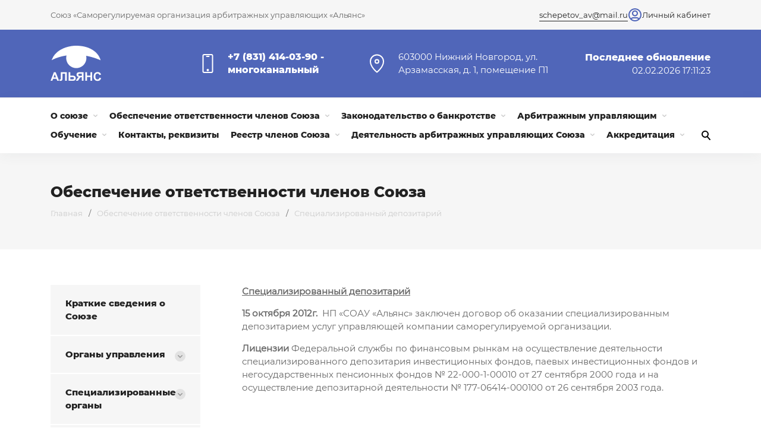

--- FILE ---
content_type: text/html; charset=UTF-8
request_url: https://alians009.ru/obespechenie-otvetstvennosti-chlenov-soyuza/spetsializirovannyy-depozitariy/
body_size: 46304
content:

<!DOCTYPE html>
<html lang="ru">

<head>
	<meta http-equiv="Content-Type" content="text/html; charset=UTF-8" />
<meta name="robots" content="index, follow" />
<link href="https://cdn.jsdelivr.net/npm/choices.js/public/assets/styles/choices.min.css" type="text/css"  rel="stylesheet" />
<link href="/local/templates/r52/css/bootstrap.min.css?1602162740159515" type="text/css"  data-template-style="true"  rel="stylesheet" />
<link href="/local/templates/r52/css/style.css?1603055195104045" type="text/css"  data-template-style="true"  rel="stylesheet" />
<link href="/bitrix/templates/.default/css/theme.css?17053908305280" type="text/css"  data-template-style="true"  rel="stylesheet" />
<link href="/local/templates/r52/styles.css?1707313481467" type="text/css"  data-template-style="true"  rel="stylesheet" />
<link href="/local/templates/r52/template_styles.css?16022513691208" type="text/css"  data-template-style="true"  rel="stylesheet" />
<script src="https://cdn.polyfill.io/v3/polyfill.min.js?features=Array.from%2Ces5%2Ces6%2CSymbol%2CSymbol.iterator%2CDOMTokenList%2CObject.assign%2CCustomEvent%2CElement.prototype.classList%2CElement.prototype.closest%2CElement.prototype.dataset%2CArray.prototype.find%2CArray.prototype.includes"></script>
<script src="https://cdn.jsdelivr.net/npm/choices.js/public/assets/scripts/choices.min.js"></script>


<script src="/local/templates/r52/js/main.js?160218875530138"></script>

	<title>Обеспечение ответственности членов Союза</title>
	<meta name="viewport" content="width=device-width, initial-scale=1.0">
	</head>

<body>
	<div id="panel">
			</div>
	<div class="wrapper">
		<header class="header">
			<div class="header-top">
				<div class="container">
					<div class="row justify-content-between align-items-center">
						<div class="col-auto pr-0">
							<div class="header-top-left">
								<p>Союз «Саморегулируемая организация арбитражных управляющих «Альянс»</p>
							</div>
						</div>
						<div class="col-auto header-top-right-wrap">
							<div class="header-top-right">
								<a href="mailto:schepetov_av@mail.ru">schepetov_av@mail.ru</a>

								<div class="social">
																	</div>

                                 <a href="https://journalalians.ru/" target="_blank" class="link-lk">
    <img src="/local/templates/r52/img/user-circle.svg" alt="Иконка пользователя">
    <span>Личный кабинет</span>
</a>							</div>
						</div>
					</div>
				</div>
			</div>
			<div class="header-middle">
				<div class="container">
					<div class="row justify-content-between align-items-center">
						<div class="col-3 pr-0">
							<a href="/" class="logo">
								<img src="/Mask Group.png" alt="">
							</a>
						</div>
						<div class="col-9 pl-0">
							<div class="row justify-content-between align-items-center">
								<div class="col pl-0">
									<div class="header-middle-contacts">
										<div class="header-middle-contacts-image">
											<img src="/local/templates/r52/img/icon_phone.svg" class="img-svg" alt="">
										</div>
										<div class="header-middle-contacts-content">
											<a href="tel:78314140390">+7 (831) 414-03-90 - многоканальный</a>
											<p></p>
										</div>
									</div>
								</div>
								<div class="col-5 pl-0">
									<div class="header-middle-contacts">
										<div class="header-middle-contacts-image">
											<img src="/local/templates/r52/img/icon_address.svg" class="img-svg" alt="">
										</div>
										<div class="header-middle-contacts-content">
											<p>
												603000 Нижний Новгород, ул. Арзамасская, д. 1, помещение П1											</p>
										</div>
									</div>
								</div>
								<div class="col-auto pl-0">
									<div class="last-update-block">
										<div class="last-update-block__caption">Последнее обновление</div>
										<div class="last-update-block__date">02.02.2026 17:11:23</div>
									</div>
									<a href="#" class="burger-menu">
										<div class="burger-menu__button">
											<span></span>
											<span></span>
											<span></span>
										</div>
										<p>Меню</p>
									</a>
								</div>
							</div>
						</div>
					</div>
				</div>
			</div>
			<div class="header-bottom">
				<div class="container">
					<div class="row justify-content-between align-items-center">

						<div class="col">
							
<div class="header-bottom-left">

	<nav class="header-menu">
	<ul class="header-menu-list">

	
	
							<li class="header-menu__item">
				<a href="/o-soyuze/" class="header-menu__link">О союзе					<img src="/local/templates/r52/img/arrow_menu.png" alt="">
				</a>
				<ul class="submenu">
		
	
	

	
	
					<li>
				<a href="/o-soyuze/kratkie-svedeniya-o-soyuze/">Краткие сведения о Союзе</a>
			</li>
		

	
	

	
	
					<li>
				<a href="/o-soyuze/organy-upravleniya/">Органы управления</a>
			</li>
		
	
	

	
	
					<li>
				<a href="/o-soyuze/spetsializirovannye-organy/">Специализированные органы</a>
			</li>
		
	
	

	
	
					<li>
				<a href="/o-soyuze/polnomochnye-predstaviteli-v-subektakh-rf/">Полномочные Представители в субъектах РФ</a>
			</li>
		
	
	

	
	
					<li>
				<a href="/o-soyuze/uchreditelnye-dokumenty-i-vnutrennie-polozheniya-soyuza/">Учредительные документы и внутренние положения Союза</a>
			</li>
		
	
	

	
	
					<li>
				<a href="/o-soyuze/o-poryadke-osushchestvleniya-kontrolya-za-soblyudeniem-usloviy-chlenstva/">О порядке осуществления контроля за соблюдением условий членства</a>
			</li>
		

	
	

	
	
					<li>
				<a href="/o-soyuze/bukhgalterskaya-otchetnost-rezultaty-audita/">Бухгалтерская отчетность, результаты аудита</a>
			</li>
		

	
	

	
	
					<li>
				<a href="/o-soyuze/o-khode-i-rezultatakh-ekspertizy-normativnykh-pravovykh-aktov/">О ходе и результатах экспертизы нормативных правовых актов</a>
			</li>
		

	
	

	
	
					<li>
				<a href="/o-soyuze/ob-iskakh-i-zayavleniyakh-podannykh-soyuzom-v-sudy/">Об исках и заявлениях, поданных Союзом в суды</a>
			</li>
		

	
	

	
	
					<li>
				<a href="/o-soyuze/o-nesootvetstvii-sro-trebovaniyam-p-2-st-21-zakona-o-bankrotstve-/">О несоответствии СРО требованиям п.2 ст.21 Закона о банкротстве</a>
			</li>
		

	
	

	
	
					<li>
				<a href="/o-soyuze/chlenstvo-soyuza-v-drugikh-organizatsiyakh/">Членство Союза в других организациях</a>
			</li>
		

	
	

	
	
					<li>
				<a href="/o-soyuze/akkreditatsiya-pri-bankakh/">Аккредитация при банках</a>
			</li>
		

	
	

	
	
					<li>
				<a href="/o-soyuze/otsenka-usloviy-truda/">Оценка условий труда</a>
			</li>
		

	
	

			</ul></li>	
	
							<li class="header-menu__item">
				<a href="/obespechenie-otvetstvennosti-chlenov-soyuza/" class="header-menu__link">Обеспечение ответственности членов Союза					<img src="/local/templates/r52/img/arrow_menu.png" alt="">
				</a>
				<ul class="submenu">
		
	
	

	
	
					<li>
				<a href="/obespechenie-otvetstvennosti-chlenov-soyuza/sposoby-obespecheniya-imushchestvennoy-otvetstvennosti-chlenov-soyuza/">Способы обеспечения имущественной ответственности членов Союза</a>
			</li>
		

	
	

	
	
					<li>
				<a href="/obespechenie-otvetstvennosti-chlenov-soyuza/lichnoe-strakhovanie/">Личное страхование</a>
			</li>
		

	
	

	
	
					<li>
				<a href="/obespechenie-otvetstvennosti-chlenov-soyuza/kompensatsionnyy-fond/">Компенсационный фонд</a>
			</li>
		
	
	

	
	
					<li>
				<a href="/obespechenie-otvetstvennosti-chlenov-soyuza/upravlyayushchaya-kompaniya/">Управляющая компания</a>
			</li>
		

	
	

	
	
					<li>
				<a href="/obespechenie-otvetstvennosti-chlenov-soyuza/spetsializirovannyy-depozitariy/">Специализированный депозитарий</a>
			</li>
		

	
	

			</ul></li>	
	
							<li class="header-menu__item">
				<a href="/zakonodatelstvo-o-bankrotstve/" class="header-menu__link">Законодательство о банкротстве					<img src="/local/templates/r52/img/arrow_menu.png" alt="">
				</a>
				<ul class="submenu">
		
	
	

	
	
					<li>
				<a href="/zakonodatelstvo-o-bankrotstve/federalnye-zakony-deystvuyushchaya-redaktsiya/">Федеральные законы (действующая редакция)</a>
			</li>
		
	
	

	
	
					<li>
				<a href="/zakonodatelstvo-o-bankrotstve/postanovleniya-rasporyazheniya-pravitelstva-rf/">Постановления, Распоряжения Правительства РФ</a>
			</li>
		

	
	

	
	
					<li>
				<a href="/zakonodatelstvo-o-bankrotstve/federalnye-standarty-deyatelnosti-arbitrazhnykh-upravlyayushchikh/">Федеральные стандарты деятельности арбитражных управляющих</a>
			</li>
		

	
	

	
	
					<li>
				<a href="/zakonodatelstvo-o-bankrotstve/dokumenty-sudov-rossiyskoy-federatsii/">Документы судов Российской Федерации</a>
			</li>
		
	
	

	
	
					<li>
				<a href="/zakonodatelstvo-o-bankrotstve/dokumenty-minekonomrazvitiya-rf/">Документы Минэкономразвития РФ</a>
			</li>
		

	
	

	
	
					<li>
				<a href="/zakonodatelstvo-o-bankrotstve/dokumenty-inykh-organov-ispolnitelnoy-vlasti/">Документы иных органов исполнительной власти</a>
			</li>
		

	
	

			</ul></li>	
	
							<li class="header-menu__item">
				<a href="/arbitrazhnym-upravlyayushchim/" class="header-menu__link">Арбитражным управляющим					<img src="/local/templates/r52/img/arrow_menu.png" alt="">
				</a>
				<ul class="submenu">
		
	
	

	
	
					<li>
				<a href="/arbitrazhnym-upravlyayushchim/poryadok-prokhozhdeniya-stazhirovki/">Порядок прохождения стажировки</a>
			</li>
		

	
	

	
	
					<li>
				<a href="/arbitrazhnym-upravlyayushchim/poryadok-priema-v-soyuz/">Порядок приема в Союз</a>
			</li>
		

	
	

	
	
					<li>
				<a href="/arbitrazhnym-upravlyayushchim/usloviya-chlenstva-v-soyuze/">Условия членства в Союзе</a>
			</li>
		

	
	

	
	
					<li>
				<a href="/arbitrazhnym-upravlyayushchim/poryadok-prekrashcheniya-chlenstva/">Порядок прекращения членства</a>
			</li>
		

	
	

			</ul></li>	
	
							<li class="header-menu__item">
				<a href="/obuchenie/" class="header-menu__link">Обучение					<img src="/local/templates/r52/img/arrow_menu.png" alt="">
				</a>
				<ul class="submenu">
		
	
	

	
	
					<li>
				<a href="/obuchenie/povyshenie-kvalifikatsii/">Повышение квалификации</a>
			</li>
		
	
	

	
	
					<li>
				<a href="/obuchenie/o-poryadke-osushchestvleniya-attestatsii/">О порядке осуществления аттестации</a>
			</li>
		

	
	

			</ul></li>	
	
							<li class="header-menu__item">
				<a href="/contacts/" class="header-menu__link ">Контакты, реквизиты</a>
			</li>
		

	
	

	
	
							<li class="header-menu__item">
				<a href="/reestr-chlenov-soyuza/" class="header-menu__link">Реестр членов Союза					<img src="/local/templates/r52/img/arrow_menu.png" alt="">
				</a>
				<ul class="submenu">
		
	
	

	
	
					<li>
				<a href="/reestr-chlenov-soyuza/razdel-1-aktualnye-svedeniya-soderzhashchiesya-v-reestre-o-litsakh-yavlyayushchikhsya-chlenami-sro/">Раздел 1. Актуальные сведения, содержащиеся в реестре, о лицах, являющихся членами  СРО</a>
			</li>
		

	
	

	
	
					<li>
				<a href="/reestr-chlenov-soyuza/razdel-2-aktualnye-svedeniya-soderzhashchiesya-v-reestre-o-litsakh-prekrativshikh-chlenstvo-v-sro/">Раздел 2. Актуальные сведения, содержащиеся в реестре, о лицах, прекративших членство в СРО</a>
			</li>
		

	
	

	
	
					<li>
				<a href="/reestr-chlenov-soyuza/chleny-soyuza-po-subektam/">Члены Союза по субъектам</a>
			</li>
		

	
	

			</ul></li>	
	
							<li class="header-menu__item">
				<a href="/deyatelnost-arbitrazhnykh-upravlyayushchikh-soyuza/" class="header-menu__link">Деятельность арбитражных управляющих Союза					<img src="/local/templates/r52/img/arrow_menu.png" alt="">
				</a>
				<ul class="submenu">
		
	
	

	
	
					<li>
				<a href="/deyatelnost-arbitrazhnykh-upravlyayushchikh-soyuza/sudebnaya-praktika/">Судебная практика</a>
			</li>
		

	
	

	
	
					<li>
				<a href="/deyatelnost-arbitrazhnykh-upravlyayushchikh-soyuza/polozhitelnye-rezultaty-deyatelnosti-/">Положительные результаты деятельности</a>
			</li>
		

	
	

			</ul></li>	
	
							<li class="header-menu__item">
				<a href="/akkreditatsiya/" class="header-menu__link">Аккредитация					<img src="/local/templates/r52/img/arrow_menu.png" alt="">
				</a>
				<ul class="submenu">
		
	
	

	
	
					<li>
				<a href="/akkreditatsiya/razmeshchenie-informatsii-o-litsakh-akkreditovannykh-sro-/">Размещение информации о лицах, аккредитованных СРО</a>
			</li>
		

	
	

	
	
					<li>
				<a href="/akkreditatsiya/ob-akkreditovannykh-organizatsiyakh/">Об аккредитованных организациях</a>
			</li>
		
	
	

	</ul></li>
<li class="additional-services">
                            <a href="#" class="header-menu__link">...</a>
                                <ul class="submenu"><li><a href="/o-soyuze/">О союзе</a></li><li><a href="/obespechenie-otvetstvennosti-chlenov-soyuza/">Обеспечение ответственности членов Союза</a></li><li><a href="/zakonodatelstvo-o-bankrotstve/">Законодательство о банкротстве</a></li><li><a href="/arbitrazhnym-upravlyayushchim/">Арбитражным управляющим</a></li><li><a href="/obuchenie/">Обучение</a></li><li><a href="/contacts/">Контакты, реквизиты</a></li><li><a href="/reestr-chlenov-soyuza/">Реестр членов Союза</a></li><li><a href="/deyatelnost-arbitrazhnykh-upravlyayushchikh-soyuza/">Деятельность арбитражных управляющих Союза</a></li><li><a href="/akkreditatsiya/">Аккредитация</a></li></ul></li><a href="#" class="button-search">
	<img src="/local/templates/r52/img/icon_search.svg" alt="">
</a>
</ul></nav>
</div>

						</div>
					</div>
				</div>
				<div class="search">
					<div class="container">
						<p class="search__title">Поиск по сайту</p>
						<form class="form-search" name="form-search" action="/search/">
							<input class="custom-input" type="text" name="q" placeholder="Поиск">
							<input type="submit" value="Искать" class="button">
						</form>
						<a href="#" class="search__close">
							<img src="/local/templates/r52/img/close_modal.png" alt="">
						</a>
					</div>
				</div>
			</div>
		</header>
		<div class="dropdown">
			<div class="dropdown-menu-block">
				
<nav class="dropdown-nav">

    <a href="/o-soyuze/">О союзе</a>
    <a href="/obespechenie-otvetstvennosti-chlenov-soyuza/">Обеспечение ответственности членов Союза</a>
    <a href="/zakonodatelstvo-o-bankrotstve/">Законодательство о банкротстве</a>
    <a href="/arbitrazhnym-upravlyayushchim/">Арбитражным управляющим</a>
    <a href="/obuchenie/">Обучение</a>
    <a href="/contacts/">Контакты, реквизиты</a>
    <a href="/reestr-chlenov-soyuza/">Реестр членов Союза</a>
    <a href="/deyatelnost-arbitrazhnykh-upravlyayushchikh-soyuza/">Деятельность арбитражных управляющих Союза</a>
    <a href="/akkreditatsiya/">Аккредитация</a>

 </nav>
				<form class="form-search" id="form-search">
					<input class="custom-input" type="text" name="q">
					<input type="submit" value="Искать" class="button">
				</form>
				<div class="choice-lang">
					<a href="#" class="active">Ру</a>
					<span>|</span>
					<a href="#">En</a>
				</div>
			</div>
		</div>
		<div class="wrapper-content">
							<div class="current-page">
					<div class="container">
						<h1>Обеспечение ответственности членов Союза</h1>
						<div class="breadcrumbs"><a href="/">Главная</a><span>/</span><a href="/obespechenie-otvetstvennosti-chlenov-soyuza/">Обеспечение ответственности членов Союза</a><span>/</span><a href="#" class="current-ref">Специализированный депозитарий</a></div>					</div>
				</div>
				<div class="page-content">
					<div class="container">
													<div class="row page-content-row justify-content-between">
								<div class="col-md-3 pr-0">
									<div class="sidebar">
										
<nav class="sidebar-nav">
	<ul class="sidebar-nav-list">

	
	
							<li class="sidebar-nav__item">
				<a href="/o-soyuze/kratkie-svedeniya-o-soyuze/" class="sidebar-nav__link ">Краткие сведения о Союзе</a>
			</li>
		

	
	

	
	
					<li class="sidebar-nav__item">
				<span class="button-inner-services "><img src="/local/templates/r52/img/arrow_page_handout.svg" class="img-svg" alt=""></span>
				<a href="/o-soyuze/organy-upravleniya/" class="sidebar-nav__link sidebar-nav__link_handout ">
					Органы управления				</a>
				<ul class="list-inner-services ">
		
	
	

	
	
					<li>
				<a class="list-inner-services__link " href="/o-soyuze/obshchee-sobranie-/">Общее собрание</a>
			</li>
		
	
	

	
	
					<li>
				<a class="list-inner-services__link " href="/o-soyuze/sovet-/">Совет</a>
			</li>
		
	
	

	
	
					<li>
				<a class="list-inner-services__link " href="/o-soyuze/ispolnitelnyy-organ/">Исполнительный орган</a>
			</li>
		
	
	

			</ul></li>	
	
					<li class="sidebar-nav__item">
				<span class="button-inner-services "><img src="/local/templates/r52/img/arrow_page_handout.svg" class="img-svg" alt=""></span>
				<a href="/o-soyuze/spetsializirovannye-organy/" class="sidebar-nav__link sidebar-nav__link_handout ">
					Специализированные органы				</a>
				<ul class="list-inner-services ">
		
	
	

	
	
					<li>
				<a class="list-inner-services__link " href="/o-soyuze/komitet-po-otboru-arbitrazhnykh-upravlyayushchikh/">Комитет по отбору арбитражных управляющих</a>
			</li>
		
	
	

	
	
					<li>
				<a class="list-inner-services__link " href="/o-soyuze/komitet-po-kontrolyu-/">Комитет по контролю</a>
			</li>
		
	
	

	
	
					<li>
				<a class="list-inner-services__link " href="/o-soyuze/distsiplinarnyy-komitet-/">Дисциплинарный комитет</a>
			</li>
		
	
	

			</ul></li>	
	
					<li class="sidebar-nav__item">
				<span class="button-inner-services "><img src="/local/templates/r52/img/arrow_page_handout.svg" class="img-svg" alt=""></span>
				<a href="/o-soyuze/polnomochnye-predstaviteli-v-subektakh-rf/" class="sidebar-nav__link sidebar-nav__link_handout ">
					Полномочные Представители в субъектах РФ				</a>
				<ul class="list-inner-services ">
		
	
	

	
	
					<li>
				<a class="list-inner-services__link " href="/o-soyuze/respublika-altay-/">Республика Алтай</a>
			</li>
		

	
	

	
	
					<li>
				<a class="list-inner-services__link " href="/o-soyuze/respublika-kareliya-/">Республика Карелия</a>
			</li>
		

	
	

	
	
					<li>
				<a class="list-inner-services__link " href="/o-soyuze/respublika-tatarstan-/">Республика Татарстан</a>
			</li>
		

	
	

	
	
					<li>
				<a class="list-inner-services__link " href="/o-soyuze/respublika-khakasiya-/">Республика Хакасия</a>
			</li>
		

	
	

	
	
					<li>
				<a class="list-inner-services__link " href="/o-soyuze/chuvashskaya-respublika-/">Чувашская Республика</a>
			</li>
		

	
	

	
	
					<li>
				<a class="list-inner-services__link " href="/o-soyuze/altayskiy-kray-/">Алтайский край</a>
			</li>
		

	
	

	
	
					<li>
				<a class="list-inner-services__link " href="/o-soyuze/primorskiy-kray-/">Приморский край</a>
			</li>
		

	
	

	
	
					<li>
				<a class="list-inner-services__link " href="/o-soyuze/khabarovskiy-kray-/">Хабаровский край</a>
			</li>
		

	
	

	
	
					<li>
				<a class="list-inner-services__link " href="/o-soyuze/vladimirskaya-oblast-/">Владимирская область</a>
			</li>
		

	
	

	
	
					<li>
				<a class="list-inner-services__link " href="/o-soyuze/vologodskaya-oblast-/">Вологодская область</a>
			</li>
		

	
	

	
	
					<li>
				<a class="list-inner-services__link " href="/o-soyuze/volgogradskaya-oblast-/">Волгоградская область</a>
			</li>
		

	
	

	
	
					<li>
				<a class="list-inner-services__link " href="/o-soyuze/voronezhskaya-oblast-/">Воронежская область</a>
			</li>
		

	
	

	
	
					<li>
				<a class="list-inner-services__link " href="/o-soyuze/kirovskaya-oblast-/">Кировская область</a>
			</li>
		

	
	

	
	
					<li>
				<a class="list-inner-services__link " href="/o-soyuze/lipetskaya-oblast-/">Липецкая область</a>
			</li>
		

	
	

	
	
					<li>
				<a class="list-inner-services__link " href="/o-soyuze/novosibirskaya-oblast-/">Новосибирская область</a>
			</li>
		

	
	

	
	
					<li>
				<a class="list-inner-services__link " href="/o-soyuze/orenburgskaya-oblast-/">Оренбургская область</a>
			</li>
		

	
	

	
	
					<li>
				<a class="list-inner-services__link " href="/o-soyuze/penzenskaya-oblast-/">Пензенская область</a>
			</li>
		

	
	

	
	
					<li>
				<a class="list-inner-services__link " href="/o-soyuze/rostovskaya-oblast-/">Ростовская область</a>
			</li>
		

	
	

	
	
					<li>
				<a class="list-inner-services__link " href="/o-soyuze/ryazanskaya-oblast/">Рязанская область</a>
			</li>
		

	
	

	
	
					<li>
				<a class="list-inner-services__link " href="/o-soyuze/samarskaya-oblast-/">Самарская область</a>
			</li>
		

	
	

	
	
					<li>
				<a class="list-inner-services__link " href="/o-soyuze/saratovskaya-oblast-/">Саратовская область</a>
			</li>
		

	
	

	
	
					<li>
				<a class="list-inner-services__link " href="/o-soyuze/chelyabinskaya-oblast-/">Челябинская область</a>
			</li>
		

	
	

	
	
					<li>
				<a class="list-inner-services__link " href="/o-soyuze/krasnodarskiy-kray-/">Краснодарский край</a>
			</li>
		

	
	

			</ul></li>	
	
					<li class="sidebar-nav__item">
				<span class="button-inner-services "><img src="/local/templates/r52/img/arrow_page_handout.svg" class="img-svg" alt=""></span>
				<a href="/o-soyuze/uchreditelnye-dokumenty-i-vnutrennie-polozheniya-soyuza/" class="sidebar-nav__link sidebar-nav__link_handout ">
					Учредительные документы и внутренние положения Союза				</a>
				<ul class="list-inner-services ">
		
	
	

	
	
					<li>
				<a class="list-inner-services__link " href="/o-soyuze/ustav-soyuza-quot/">Устав Союза &quot;СОАУ &quot;Альянс&quot;</a>
			</li>
		

	
	

	
	
					<li>
				<a class="list-inner-services__link " href="/o-soyuze/polozhenie-o-chlenstve-v-soyuze-quot/">Положение о членстве в Союзе &quot;СОАУ &quot;Альянс&quot;</a>
			</li>
		

	
	

	
	
					<li>
				<a class="list-inner-services__link " href="/o-soyuze/pravila-standarty-professionalnoy-deyatelnosti-chlenov-soyuza-quot/">Правила (стандарты) профессиональной деятельности членов Союза &quot;СОАУ &quot;Альянс&quot;</a>
			</li>
		

	
	

	
	
					<li>
				<a class="list-inner-services__link " href="/o-soyuze/polozhenie-o-distsiplinarnom-komitete-soyuza-quot/">Положение о Дисциплинарном комитете Союза &quot;СОАУ &quot;Альянс&quot;</a>
			</li>
		

	
	

	
	
					<li>
				<a class="list-inner-services__link " href="/o-soyuze/polozhenie-o-merakh-distsiplinarnogo-vozdeystviya-poryadke-i-osnovaniyakh-ikh-primeneniya-poryadke-r/">Положение о мерах дисциплинарного воздействия, порядке и основаниях их применения, порядке рассмотрения дел о применении мер дисциплинарного воздействия Союза &quot;СОАУ &quot;Альянс&quot;</a>
			</li>
		

	
	

	
	
					<li>
				<a class="list-inner-services__link " href="/o-soyuze/polozhenie-o-pravilakh-osushchestvleniya-kontrolya-za-soblyudeniem-chlenami-soyuza-soau-alyans-uslov/">Положение о правилах осуществления контроля за соблюдением членами Союза «СОАУ «Альянс» условий членства в СРО</a>
			</li>
		

	
	

	
	
					<li>
				<a class="list-inner-services__link " href="/o-soyuze/polozhenie-o-pravilakh-osushchestvleniya-kontrolya-za-professionalnoy-deyatelnostyu-chlenov-soyuza-q/">Положение о правилах осуществления контроля за профессиональной деятельностью членов Союза &quot;СОАУ &quot;Альянс&quot; и о комитете по контролю за профессиональной деятельностью членов Союза &quot;СОАУ &quot;Альянс&quot;</a>
			</li>
		

	
	

	
	
					<li>
				<a class="list-inner-services__link " href="/o-soyuze/PolozhenieoKomitetepootborukandidaturarbitrazhnykhupravlyayushchikhSoyuzaSOAUAlyansipravilakhosushch/">Положение о Комитете по отбору кандидатур арбитражных управляющих Союза &quot;СОАУ &quot;Альянс&quot; и правилах осуществления им деятельности. Действует с 29.10.2017г.</a>
			</li>
		

	
	

	
	
					<li>
				<a class="list-inner-services__link " href="/o-soyuze/polozhenie-o-polnomochnom-predstavitele-soyuza-quot/">Положение о Полномочном Представителе Союза &quot;СОАУ &quot;Альянс&quot;</a>
			</li>
		

	
	

	
	
					<li>
				<a class="list-inner-services__link " href="/o-soyuze/pravila-podgotovki-i-predstavleniya-informatsii-polnomochnym-predstavitelem-soyuza-quot/">Правила подготовки и представления информации Полномочным Представителем Союза &quot;СОАУ «Альянс»</a>
			</li>
		

	
	

	
	
					<li>
				<a class="list-inner-services__link " href="/o-soyuze/polozhenie-o-poryadke-akkreditatsii-strakhovykh-organizatsiy-osushchestvlyayushchikh-strakhovanie-gr/">Положение о порядке аккредитации страховых организаций, осуществляющих страхование гражданской ответственности арбитражных управляющих - членов Союза &quot;СОАУ &quot;Альянс&quot;</a>
			</li>
		

	
	

	
	
					<li>
				<a class="list-inner-services__link " href="/o-soyuze/polozhenie-o-poryadke-akkreditatsii-professionalnykh-auditorskikh-otsenochnykh-yuridicheskikh-i-drug/">Положение о порядке аккредитации профессиональных аудиторских, оценочных, юридических и других организаций (специалистов), предоставляющих услуги арбитражным управляющим по сопровождению процедур банкротства при Союзе &quot;СОАУ &quot;Альянс&quot;</a>
			</li>
		

	
	

	
	
					<li>
				<a class="list-inner-services__link " href="/o-soyuze/polozhenie-o-poryadke-akkreditatsii-operatorov-elektronnykh-ploshchadok-osushchestvlyayushchikh-obes/">Положение о порядке аккредитации операторов электронных площадок, осуществляющих обеспечение проведения открытых торгов в электронной форме при продаже имущества (предприятия) должников в ходе процедур, применяемых в деле о банкротстве при Союзе &quot;СОА</a>
			</li>
		

	
	

	
	
					<li>
				<a class="list-inner-services__link " href="/o-soyuze/polozhenie-o-provedenii-konkursa-po-otboru-spetsializirovannogo-depozitariya-dlya-zaklyucheniya-dogo/">Положение о проведении конкурса по отбору специализированного депозитария для заключения договора об оказании услуг специализированного депозитария Союза &quot;СОАУ Альянс&quot;</a>
			</li>
		

	
	

	
	
					<li>
				<a class="list-inner-services__link " href="/o-soyuze/polozhenie-o-provedenii-konkursa-po-otboru-upravlyayushchey-kompanii-dlya-zaklyucheniya-dogovora-dov/">Положение о проведении конкурса по отбору управляющей компании для заключения договора доверительного управления средствами компенсационного фонда Союза &quot;СОАУ Альянс&quot;</a>
			</li>
		

	
	

	
	
					<li>
				<a class="list-inner-services__link " href="/o-soyuze/pravila-provedeniya-stazhirovki-v-kachestve-pomoshchnika-arbitrazhnogo-upravlyayushchego-/">Правила проведения стажировки в Союзе &quot;СОАУ &quot;Альянс&quot; в качестве помощника арбитражного управляющего</a>
			</li>
		

	
	

	
	
					<li>
				<a class="list-inner-services__link " href="/o-soyuze/polozhenie-o-kompensatsionnom-fonde-soyuza-quot/">Положение о компенсационном фонде Союза &quot;СОАУ &quot;Альянс&quot;</a>
			</li>
		

	
	

	
	
					<li>
				<a class="list-inner-services__link " href="/o-soyuze/polozhenie-o-raskrytii-informatsii-o-deyatelnosti-soyuza-quot/">Положение о раскрытии информации о деятельности Союза &quot;СОАУ &quot;Альянс&quot;</a>
			</li>
		

	
	

	
	
					<li>
				<a class="list-inner-services__link " href="/o-soyuze/polozhenie-ob-organizatsii-povysheniya-urovnya-professionalnoy-podgotovki-chlenov-soyuza-quot/">Положение об организации повышения уровня профессиональной подготовки членов Союза &quot;СОАУ &quot;Альянс&quot;</a>
			</li>
		

	
	

	
	
					<li>
				<a class="list-inner-services__link " href="/o-soyuze/PolozhenieOporyadkepriemavchlenySoyuzaSamoreguliruemayaorganizatsiyaarbitrazhnykhupravlyayushchikhAl/">Положение О порядке приема в члены Союза «Саморегулируемая организация арбитражных управляющих «Альянс», определения размера и способа уплаты членских и иных дополнительных имущественных взносов членами Союза «Саморегулируемая организация арбитражных упра</a>
			</li>
		

	
	

			</ul></li>	
	
							<li class="sidebar-nav__item">
				<a href="/o-soyuze/o-poryadke-osushchestvleniya-kontrolya-za-soblyudeniem-usloviy-chlenstva/" class="sidebar-nav__link ">О порядке осуществления контроля за соблюдением условий членства</a>
			</li>
		

	
	

	
	
							<li class="sidebar-nav__item">
				<a href="/o-soyuze/bukhgalterskaya-otchetnost-rezultaty-audita/" class="sidebar-nav__link ">Бухгалтерская отчетность, результаты аудита</a>
			</li>
		

	
	

	
	
							<li class="sidebar-nav__item">
				<a href="/o-soyuze/o-khode-i-rezultatakh-ekspertizy-normativnykh-pravovykh-aktov/" class="sidebar-nav__link ">О ходе и результатах экспертизы нормативных правовых актов</a>
			</li>
		

	
	

	
	
							<li class="sidebar-nav__item">
				<a href="/o-soyuze/ob-iskakh-i-zayavleniyakh-podannykh-soyuzom-v-sudy/" class="sidebar-nav__link ">Об исках и заявлениях, поданных Союзом в суды</a>
			</li>
		

	
	

	
	
							<li class="sidebar-nav__item">
				<a href="/o-soyuze/o-nesootvetstvii-sro-trebovaniyam-p-2-st-21-zakona-o-bankrotstve-/" class="sidebar-nav__link ">О несоответствии СРО требованиям п.2 ст.21 Закона о банкротстве</a>
			</li>
		

	
	

	
	
							<li class="sidebar-nav__item">
				<a href="/o-soyuze/chlenstvo-soyuza-v-drugikh-organizatsiyakh/" class="sidebar-nav__link ">Членство Союза в других организациях</a>
			</li>
		

	
	

	
	
							<li class="sidebar-nav__item">
				<a href="/o-soyuze/akkreditatsiya-pri-bankakh/" class="sidebar-nav__link ">Аккредитация при банках</a>
			</li>
		

	
	

	
	
							<li class="sidebar-nav__item">
				<a href="/o-soyuze/otsenka-usloviy-truda/" class="sidebar-nav__link ">Оценка условий труда</a>
			</li>
		

	
	


	</ul>
</nav>



									</div>
								</div>
								<div class="col-md-9 pl-0">
									<div class="content-page">
																					
						<div class="">
					<p><b><span style="text-decoration: underline;">Специализированный депозитарий</span></b></p>
<p><b>15 октября 2012г.</b> &nbsp;НП &laquo;СОАУ &laquo;Альянс&raquo; заключен договор об оказании  специализированным депозитарием услуг управляющей компании  саморегулируемой организации.</p>
<p><b>Лицензии</b> Федеральной службы по финансовым рынкам на осуществление деятельности специализированного депозитария инвестиционных фондов, паевых инвестиционных фондов и негосударственных пенсионных фондов № 22-000-1-00010 от 27 сентября 2000 года и на осуществление депозитарной деятельности № 177-06414-000100 от 26 сентября 2003 года.</p>
<p>&nbsp;</p>
<p><b><i>27 июля 2020 года в Союз &nbsp;поступила информация из ООО "СДК "Гарант" о смене ее места нахождения.</i></b></p>
<p>&nbsp;</p>
<p><b><i>В связи с этим, и в соответствии со статьей 7 Федерального  закона от 1 декабря 2007 г. N 315-ФЗ "О саморегулируемых организациях"  ранее размещенная информация в данном разделе обновлена. </i></b></p>
<p>&nbsp;</p>
<p><b>Наименование:</b> <i><span style="text-decoration: underline;">Специализированный депозитарий: ООО &laquo;СДК &laquo;Гарант&raquo;</span></i></p>
<p><b>Место нахождения:</b> 123100, г. Москва, Краснопресненская наб., д.8, этаж 10, офис 1032</p>
<p><b>Почтовый адрес:</b> 123100, г. Москва, Краснопресненская наб., д.8, этаж 10, офис 1032</p>
<p><b>Телефон: </b>(495) 777-56-82</p>					</div>
								
				
								<div class="element-date">
					<div class="row update_date">
					
						<p>Дата и время размещения: 21.01.2013 17:58:00</br>
													Дата и время последнего изменения информации: 26.01.2026 12:03:14												</p> 
					</div>
				</div>
				
							</div>
			</div>
		</div>
				</div>
	</div>
	</div>
        <footer class="footer">
            <div class="container">
                <div class="row justify-content-between">
                    <div class="col-md-3 footer-left">
                        <div class="footer-main">
                            <a href="/" class="logo">
								<img src="/Mask Group.png" alt="">
                            </a>
								<p class="footer__text">
	 © СОЮЗ СОАУ «АЛЬЯНС»
</p>
<p>
	Все права защищены.
</p>                        </div>
                        <div class="social">
							                        </div>
                    </div>
                    <div class="col-md-8 footer-right">
                        <div class="footer-content">
                            <div class="row">
                                <div class="col-8 pr-0">
                                    <div class="footer-content-block">
                                        <p class="footer-content-block__title">Информация</p>
                                        
<nav class="footer-nav">
	<ul class="footer-nav-list">

	<li><a href="/o-soyuze/" class="footer-nav__link">О союзе</a></li>

	<li><a href="/obespechenie-otvetstvennosti-chlenov-soyuza/" class="footer-nav__link">Обеспечение ответственности членов Союза</a></li>

	<li><a href="/zakonodatelstvo-o-bankrotstve/" class="footer-nav__link">Законодательство о банкротстве</a></li>

	<li><a href="/arbitrazhnym-upravlyayushchim/" class="footer-nav__link">Арбитражным управляющим</a></li>

	<li><a href="/obuchenie/" class="footer-nav__link">Обучение</a></li>

	<li><a href="/contacts/" class="footer-nav__link">Контакты, реквизиты</a></li>

	<li><a href="/reestr-chlenov-soyuza/" class="footer-nav__link">Реестр членов Союза</a></li>

	<li><a href="/deyatelnost-arbitrazhnykh-upravlyayushchikh-soyuza/" class="footer-nav__link">Деятельность арбитражных управляющих Союза</a></li>

	<li><a href="/akkreditatsiya/" class="footer-nav__link">Аккредитация</a></li>

	<li><a href="/karta-sayta/" class="footer-nav__link">Карта сайта</a></li>


	</ul>
</nav>
                                    </div>
                                </div>
                                <div class="col-4 p-0">
                                    <div class="footer-content-block">
                                        <p class="footer-content-block__title">Контакты</p>
                                        <div class="footer-contacts">
                                            <div class="footer-contacts-block">
                                                <p class="footer-contacts-block__name">Адрес:</p>
                                                <span class="footer-contacts-block__text">
												603000 Нижний Новгород, ул. Арзамасская, д. 1, помещение П1</span>
                                            </div>
                                            <div class="footer-contacts-block">
                                                <p class="footer-contacts-block__name">Телефон:</p>
                                                <span class="footer-contacts-block__text">
												<a href="tel:78314140390">+7 (831) 414-03-90 - многоканальный</a></span>
                                            </div>
                                            <div class="footer-contacts-block">
                                                <p class="footer-contacts-block__name">E-mail:</p>
                                                <span class="footer-contacts-block__text">
												<a href="mailto:schepetov_av@mail.ru">schepetov_av@mail.ru</a></span>
                                            </div>
                                        </div>
                                    </div>
                                </div>
                            </div>
                        </div>
                    </div>
                </div>
                <div class="copy">
                    <p class="footer__text"><a class="policy" href="https://r52.ru/" target="_blank">Создание сайта и хостинг R52.RU</a> </p>
                </div>
            </div>
        </footer>
        <a href="#" id="up">
            <img src="/local/templates/r52/img/arrow_right_main_slider.svg" class="img-svg" alt="">
        </a>
        <div class="wrapper-shadow"></div>
		 
<div class="modal-form" id="modal-ask-question">
	<div class="close-modal">
		<a href="#">
			<img src="/local/templates/r52/img/close_modal.png" alt="">
		</a>
	</div>
	<div class="modal-form-content">
		<p class="modal-form-content__title">Задать вопрос</p>
		<p class="modal-form-content__text">Мы с радостью ответим на ваши вопросы, произведем расчет стоимости услуг и подготовим индивидуальное коммерческое предложение.</p>
		<form id="form-ask-question" name="form-ask-question" data-ajax="ajax" action="/ajax/ask_question.php" enctype="multipart/form-data">
			<div class="modal-form-block">
				<input type="text" name="name" id="name-ask-question" class="custom-input" pattern="[^-0-9`~!@#№$%^&amp;*()_=+\\|\[\]{};:',.<>\/?]+$" placeholder="Имя" title="Имя должно содержать только буквы">
			</div>
			<div class="modal-form-block">
				<input type="text" name="phone" id="phone-ask-question" class="custom-input" pattern="^((8|\+7)[\- ]?)?(\(?\d{3}\)?[\- ]?)?[\d\- ]{7,10}$" placeholder="Телефон" title="Укажите Телефон в правильном формате. Пример - 89000000000">
			</div>
			<div class="modal-form-block">
				<select name="service-ask-question" id="service-ask-question" class="custom-select">
                    <option value="">Интересующая услуга</option>
											<option value="3644" >Пункт 179</option>
											<option value="3645" >Пункт 180</option>
											<option value="3646" >Пункт 181</option>
											<option value="3647" >Пункт 182</option>
											<option value="3648" >Пункт 183</option>
											<option value="3649" >Пункт 205</option>
											<option value="3650" >Пункт 206</option>
											<option value="3651" >Пункт 464</option>
											<option value="3652" >Пункт 591</option>
											<option value="3653" >Пункт 1545</option>
											<option value="3654" >Пункт 1596</option>
											<option value="3655" >Пункт 2093</option>
											<option value="3656" >Пункт 2246</option>
											<option value="3657" >Пункт 3024</option>
											<option value="3658" >Пункт 3293</option>
											<option value="3659" >Пункт 3803</option>
											<option value="3660" >Пункт 3894</option>
											<option value="3661" >Пункт 4495</option>
											<option value="3662" >Пункт 4587</option>
											<option value="5465" >Пункт 4600</option>
											<option value="5625" >Пункт 4601</option>
											<option value="6222" >Пункт 4602</option>
											<option value="6368" >Пункт 4603</option>
											<option value="6831" >Пункт 4604</option>
											<option value="6975" >Пункт 4605</option>
											<option value="7558" >Пункт 4606</option>
											<option value="7559" >Пункт 4607</option>
											<option value="7702" >Пункт 4608</option>
											<option value="7760" >Пункт 4609</option>
											<option value="3663" >Пункт 78</option>
											<option value="3664" >Пункт 77</option>
											<option value="3665" >Пункт 79</option>
											<option value="3666" >Пункт 80</option>
											<option value="3667" >Пункт 81</option>
											<option value="3668" >Пункт 82</option>
											<option value="3669" >Пункт 83</option>
											<option value="3670" >Пункт 84</option>
											<option value="3671" >Пункт 85</option>
											<option value="3672" >Пункт 86</option>
											<option value="3673" >Пункт 87</option>
											<option value="3674" >Пункт 199</option>
											<option value="5848" >Пункт 200</option>
											<option value="6792" >Пункт 201</option>
											<option value="6793" >Пункт 202</option>
											<option value="6794" >Пункт 203</option>
											<option value="6795" >Пункт 204</option>
											<option value="6796" >Пункт 205</option>
											<option value="6993" >Пункт 206</option>
											<option value="6994" >Пункт 207</option>
											<option value="6995" >Пункт 208</option>
											<option value="7201" >Пункт 209</option>
											<option value="7202" >Пункт 210</option>
											<option value="7203" >Пункт 211</option>
											<option value="7204" >Пункт 212</option>
											<option value="7205" >Пункт 213</option>
											<option value="7206" >Пункт 214</option>
											<option value="7426" >Пункт 215</option>
											<option value="7427" >Пункт 216</option>
											<option value="7428" >Пункт 217</option>
											<option value="7429" >Пункт 218</option>
											<option value="7430" >Пункт 219</option>
											<option value="7431" >Пункт 220</option>
											<option value="7432" >Пункт 221</option>
											<option value="7433" >Пункт 222</option>
											<option value="7434" >Пункт 223</option>
											<option value="7435" >Пункт 224</option>
											<option value="7436" >Пункт 225</option>
											<option value="7437" >Пункт 226</option>
											<option value="7438" >Пункт 227</option>
											<option value="7609" >Пункт 228</option>
											<option value="7610" >Пункт 229</option>
											<option value="7611" >Пункт 230</option>
											<option value="7612" >Пункт 231</option>
											<option value="7613" >Пункт 232</option>
											<option value="7614" >Пункт 233</option>
											<option value="7615" >Пункт 234</option>
											<option value="7616" >Пункт 235</option>
											<option value="7617" >Пункт 236</option>
											<option value="7618" >Пункт 237</option>
											<option value="7619" >Пункт 238</option>
											<option value="7620" >Пункт 239</option>
											<option value="7621" >Пункт 240</option>
											<option value="7622" >Пункт 241</option>
											<option value="7623" >Пункт 242</option>
											<option value="7624" >Пункт 243</option>
											<option value="7625" >Пункт 244</option>
											<option value="7626" >Пункт 245</option>
											<option value="7627" >Пункт 246</option>
											<option value="7628" >Пункт 247</option>
											<option value="7629" >Пункт 248</option>
											<option value="7630" >Пункт 249</option>
											<option value="7631" >Пункт 250</option>
											<option value="7632" >Пункт 251</option>
											<option value="7633" >Пункт 252</option>
											<option value="7634" >Пункт 253</option>
											<option value="7635" >Пункт 254</option>
											<option value="7636" >Пункт 255</option>
											<option value="7637" >Пункт 256</option>
											<option value="7638" >Пункт 257</option>
											<option value="7639" >Пункт 258</option>
											<option value="7640" >Пункт 259</option>
											<option value="7762" >Пункт 260</option>
											<option value="7839" >Пункт 261</option>
											<option value="7844" >Пункт 262</option>
											<option value="7957" >Пункт 263</option>
											<option value="13540" >Пункт 264</option>
											<option value="13697" >Пункт 265</option>
											<option value="110" >Решения Совета Партнерства от 31.01.2012г.</option>
											<option value="111" >Решения Совета Партнерства от 15.03.2012г.</option>
											<option value="112" >Решения Совета Партнерства от 19.04.2012г.</option>
											<option value="113" >Решения Совета Партнерства от 10.05.2012г.</option>
											<option value="114" >Решения Совета Партнерства от 28.05.2012г.</option>
											<option value="115" >Решения Совета Партнерства от 12.07.2012г.</option>
											<option value="116" >Решения Совета Партнерства от 02.08.2012г.</option>
											<option value="117" >Решения Совета Партнерства от 13.08.2012г.</option>
											<option value="118" >Решения Совета Партнерства от 29.08.2012г.</option>
											<option value="119" >Решения Совета Партнерства от 04.09.2012г.</option>
											<option value="120" >Решения Совета Партнерства от 17.09.2012г.</option>
											<option value="121" >Решения Совета Партнерства от 12.10.2012г.</option>
											<option value="122" >Решения Совета Партнерства от 01.11.2012г.</option>
											<option value="123" >Решения Совета Партнерства от 13.12.2012г.</option>
											<option value="124" >Решения Совета Партнерства от 15.01.2013г.</option>
											<option value="125" >Решения Совета Партнерства от 11.02.2013г.</option>
											<option value="126" >Решения Совета Партнерства от 20.03.2013г.</option>
											<option value="127" >Решения Совета Партнерства от 14.05.2013г.</option>
											<option value="128" >Решения Совета Партнерства от 24.05.2013г.</option>
											<option value="129" >Решения Совета Партнерства от 09.07.2013</option>
											<option value="130" >Решения Совета Партнерства от 05.09.2013г.</option>
											<option value="131" >Решение Совета Партнерства от 23.09.2013г.</option>
											<option value="132" >Решение Совета Партнерства от 08.10.2013г.</option>
											<option value="133" >Решения Совета Партнерства от 14.10.2013г.</option>
											<option value="134" >Решения Совета Партнерства от 07.11.2013г.</option>
											<option value="135" >Решения Совета Партнерства от 17.02.2014г.</option>
											<option value="136" >Решения Совета Партнерства от 24.12.2013</option>
											<option value="137" >Решения Совета Партнерства от 10.02.2014г.</option>
											<option value="138" >Решения Совета Партнерства от 27.02.2014г.&nbsp;</option>
											<option value="139" >Решения Совета Партнерства от 28.08.2014</option>
											<option value="140" >Решения Совета Партнерства от 26.03.2014г.</option>
											<option value="141" >Решения Совета Партнерства от 23.04.2014</option>
											<option value="142" >Решения Совета Партнерства от 05.05.2014</option>
											<option value="143" >Решения Совета Партнерства от 12.05.2014г.</option>
											<option value="144" >Решения Совета Партнерства от 22.05.2014г.</option>
											<option value="145" >Решения Совета Партнерства от 05.06.2014</option>
											<option value="146" >Решения Совета Партнерства от 04.07.2014</option>
											<option value="147" >Решения Совета Партнерства от 29.07.2014</option>
											<option value="148" >Решения Совета Партнерства от 24.09.2014&nbsp;</option>
											<option value="149" >Решения Совета Партнерства от 16.10.2014</option>
											<option value="150" >Решения Совета Партнерства от 13.11.2014г.</option>
											<option value="151" >Решения Совета Партнерства от 23.12.2014</option>
											<option value="152" >Решения Совета Партнерства от 22.01.2015г.</option>
											<option value="153" >Решения Совета Партнерства от 30.01.2015&nbsp;</option>
											<option value="154" >Решения Совета Партнерства от 12.02.2015</option>
											<option value="155" >Решения Совета Партнерства от 13.03.2015</option>
											<option value="156" >Решения Совета Партнерства от 24.03.2015</option>
											<option value="157" >Решения Совета Партнерства от 07.04.2015</option>
											<option value="158" >Решения Совета от 23.04.2015</option>
											<option value="159" >Решения Совета от 06.05.2015</option>
											<option value="160" >Решения Совета от 21.05.2015</option>
											<option value="161" >Решения Совета от 23.06.2015</option>
											<option value="162" >Решения Совета от 09.07.2015</option>
											<option value="163" >Решения Совета от 06.08.2015</option>
											<option value="164" >Решения Совета от 07.09.2015</option>
											<option value="165" >Решения Совета от 15.09.2015</option>
											<option value="166" >Решения Совета от 13.11.2015</option>
											<option value="167" >Решения Совета от 25.11.2015</option>
											<option value="168" >Решения Совета от 10.12.2015</option>
											<option value="169" >Решения Совета от 20.01.2016</option>
											<option value="170" >Решения Совета от 11.02.2016</option>
											<option value="171" >Решения Совета от 18.02.2016</option>
											<option value="172" >Решения Совета от 26.02.2016</option>
											<option value="173" >Решения Совета от 01.03.2016</option>
											<option value="174" >Решения Совета от 24.03.2016</option>
											<option value="175" >Решения Совета от 14.04.2016г.</option>
											<option value="176" >Решения Совета от 20.04.2016</option>
											<option value="177" >Решения Совета от 26.04.2016</option>
											<option value="178" >Решения Совета от 27.05.2016</option>
											<option value="179" >Решения Совета от 01.06.2016</option>
											<option value="180" >Решения Совета от 08.06.2016</option>
											<option value="181" >Решение Совета от 20.06.2016</option>
											<option value="182" >Решение Совета от 06.07.2016</option>
											<option value="183" >Решение Совета от 11.07.2016</option>
											<option value="184" >Решение Совета от 14.07.2016</option>
											<option value="185" >Решения Совета от 22.07.2016</option>
											<option value="186" >Решения Совета от 29.08.2016</option>
											<option value="187" >Решения Совета от 08.09.2016</option>
											<option value="188" >Решения Совета от 15.09.2016</option>
											<option value="189" >Решения Совета от 17.10.2016</option>
											<option value="190" >Решения Совета от 19.10.2016</option>
											<option value="191" >Решения Совета от 09.11.2016</option>
											<option value="192" >Решения Совета от 27.12.2016</option>
											<option value="193" >Решения Совета от 26.01.2017 (252,15kb)</option>
											<option value="194" >Решения Совета от 15.03.2017г.</option>
											<option value="195" >Решения Совета от 31.03.2017г.</option>
											<option value="196" >Решения Совета от 27.04.2017г.</option>
											<option value="197" >Решения Совета от 01.06.2017г.</option>
											<option value="198" >Решения Совета от 29.06.2017г.</option>
											<option value="199" >Решения Совета от 05.07.2017г.</option>
											<option value="200" >Решения Совета от 19.07.2017г.</option>
											<option value="201" >Решения Совета от 17.08.2017г.</option>
											<option value="202" >Решения Совета от 04.09.2017г.</option>
											<option value="203" >Решения Совета от 28.09.2017г.</option>
											<option value="204" >Решения Совета от 05.10.2017г.</option>
											<option value="205" >Решения Совета от 11.10.2017г.</option>
											<option value="206" >Решения Совета от 27.10.2017</option>
											<option value="207" >Решения Совета от 03.11.2017</option>
											<option value="208" >Решения Совета от 16.11.2017</option>
											<option value="209" >Решения Совета от 07.12.2017</option>
											<option value="210" >Решения Совета от 14.12.2017</option>
											<option value="211" >Решения Совета от 20.12.2017</option>
											<option value="212" >Решения Совета от 24.01.2018</option>
											<option value="213" >Решения Совета от 31.01.2018</option>
											<option value="214" >Решения Совета от 15.02.2018г.</option>
											<option value="215" >Решения Совета от 20.03.2018</option>
											<option value="216" >Решения Совета от 30.03.2018</option>
											<option value="217" >Решения Совета от 11.04.2018</option>
											<option value="218" >Решения Совета от 19.04.2018</option>
											<option value="219" >Решения Совета от 15.05.2018</option>
											<option value="220" >Решения Совета от 06.06.2018</option>
											<option value="221" >Решения Совета от 26.06.2018</option>
											<option value="222" >Решения Совета от 08.08.2018</option>
											<option value="223" >Решения Совета от 05.09.2018</option>
											<option value="224" >Решения Совета от 19.09.2018</option>
											<option value="225" >Решения Совета от 03.10.2018</option>
											<option value="226" >Решения Совета от 17.10.2018</option>
											<option value="227" >Решения Совета от 16.11.2018</option>
											<option value="228" >Решения Совета от 21.11.2018</option>
											<option value="229" >Решения Совета от 28.11.2018</option>
											<option value="230" >Решения Совета от 26.12.2018</option>
											<option value="231" >Решения Совета от 23.01.2019</option>
											<option value="232" >Решения Совета от 07.02.2019</option>
											<option value="233" >Решения Совета от 21.02.2019</option>
											<option value="234" >Решения Совета от 13.03.2019</option>
											<option value="235" >Решения Совета от 27.03.2019</option>
											<option value="236" >Решения Совета от 26.04.2019</option>
											<option value="237" >Решения Совета от 28.05.2019</option>
											<option value="238" >Решения Совета от 31.05.2019</option>
											<option value="239" >Решения Совета от 06.06.2019</option>
											<option value="240" >Решения Совета от 10.07.2019</option>
											<option value="241" >Решения Совета от 29.07.2019</option>
											<option value="242" >Решения Совета от 07.08.2019</option>
											<option value="243" >Решения Совета от 29.07.2019г. Исправленный Протокол</option>
											<option value="244" >Решения Совета от 28.08.2019</option>
											<option value="245" >Решения Совета от 10.09.2019</option>
											<option value="246" >Решения Совета от 18.09.2019</option>
											<option value="247" >Решения Совета от 27.09.2019</option>
											<option value="248" >Решения Совета от 16.10.2019</option>
											<option value="249" >Решения Совета от 23.10.2019</option>
											<option value="250" >Решения Совета от 31.10.2019</option>
											<option value="251" >Решения Совета от 21.11.2019</option>
											<option value="252" >Решения Совета от 10.12.2019</option>
											<option value="253" >Решения Совета от 15.01.2020</option>
											<option value="254" >Решения Совета от 19.02.2020</option>
											<option value="255" >Решения Совета от 18.03.2020</option>
											<option value="256" >Решения Совета от 27.05.2020</option>
											<option value="257" >Решения Совета от 01.06.2020</option>
											<option value="258" >Решения Совета от 15.06.2020</option>
											<option value="259" >Решения Совета от 18.06.2020</option>
											<option value="260" >Решение Совета от 25.06.2020</option>
											<option value="261" >Решения Совета от 02.07.2020</option>
											<option value="262" >Решения Совета от 15.07.2020</option>
											<option value="263" >Решения Совета от 28.07.2020</option>
											<option value="264" >Решения Совета от 05.08.2020</option>
											<option value="265" >Решения Совета от 26.08.2020</option>
											<option value="266" >Решения Совета от 18.09.2020</option>
											<option value="267" >Решения Совета от 23.09.2020</option>
											<option value="5171" >Решения Совета от 07.10.2020</option>
											<option value="5216" >Решения Совета от 28.10.2020</option>
											<option value="5268" >Решения Совета от 11.11.2020</option>
											<option value="5269" >Решения Совета от 18.11.2020</option>
											<option value="5302" >Решения Совета от 03.12.2020</option>
											<option value="5362" >Решения Совета от 14.01.2021</option>
											<option value="5403" >Решения Совета от 03.02.2021</option>
											<option value="5443" >Решения Совета от 19.02.2021</option>
											<option value="5451" >Решения Совета от 26.02.2021</option>
											<option value="5468" >Решения Совета от 09.03.2021</option>
											<option value="5505" >Решения Совета от 19.03.2021</option>
											<option value="5575" >Решения Совета от 16.04.2021</option>
											<option value="5630" >Решения Совета от 19.05.2021</option>
											<option value="5653" >Решения Совета от 27.05.2021</option>
											<option value="5710" >Решения Совета от 23.06.2021</option>
											<option value="5731" >Решения Совета от 06.07.2021</option>
											<option value="5734" >Решения Совета от 13.07.2021</option>
											<option value="5735" >Решения Совета от 09.07.2021</option>
											<option value="5746" >Решения Совета от 19.07.2021</option>
											<option value="5767" >Решения Совета от 26.07.2021</option>
											<option value="5769" >Решения Совета от 28.07.2021</option>
											<option value="5773" >Решения Совета от 29.07.2021</option>
											<option value="5796" >Решения Совета от 09.08.2021</option>
											<option value="5852" >Решения Совета от 06.09.2021</option>
											<option value="5855" >Решения Совета от 14.09.2021</option>
											<option value="5874" >Решения Совета от 17.09.2021</option>
											<option value="5899" >Решения Совета от 08.10.2021</option>
											<option value="5956" >Решения Совета от 11.11.2021</option>
											<option value="6001" >Решения Совета от 25.11.2021</option>
											<option value="6042" >Решения Совета от 22.12.2021</option>
											<option value="6053" >Решения Совета от 28.12.2021</option>
											<option value="6090" >Решения Совета от 12.01.2022</option>
											<option value="6149" >Решения Совета от 17.02.2022</option>
											<option value="6218" >Решения Совета от 31.03.2022</option>
											<option value="6279" >Решения Совета от 19.04.2022</option>
											<option value="6288" >Решения Совета от 27.04.2022</option>
											<option value="6338" >Решения Совета от 25.05.2022</option>
											<option value="6339" >Решения Совета от 26.05.2022</option>
											<option value="6364" >Решения Совета от 01.06.2022</option>
											<option value="6433" >Решения Совета от 13.07.2022</option>
											<option value="6500" >Решения Совета от 19.08.2022</option>
											<option value="6549" >Решения Совета от 03.10.2022</option>
											<option value="6579" >Решения Совета от 27.10.2022</option>
											<option value="6594" >Решения Совета от 10.11.2022</option>
											<option value="6618" >Решения Совета от 17.11.2022</option>
											<option value="6630" >Решения Совета от 24.11.2022</option>
											<option value="6632" >Решения Совета от 01.12.2022</option>
											<option value="6688" >Решения Совета от 13.01.2023</option>
											<option value="6718" >Решения Совета от 02.02.2023</option>
											<option value="6726" >Решения Совета от 06.02.2023</option>
											<option value="6755" >Решения Совета от 20.02.2023</option>
											<option value="6770" >Решения Совета от 03.03.2023</option>
											<option value="6790" >Решения Совета от 17.03.2023</option>
											<option value="6824" >Решения Совета от 04.04.2023</option>
											<option value="6838" >Решения Совета от 13.04.2023</option>
											<option value="6852" >Решения Совета от 20.04.2023</option>
											<option value="6874" >Решения Совета от 27.04.2023</option>
											<option value="6894" >Решения Совета от 25.05.2023</option>
											<option value="6968" >Решения Совета от 13.07.2023</option>
											<option value="6982" >Решения Совета от 20.07.2023</option>
											<option value="6999" >Решения Совета от 28.07.2023</option>
											<option value="7060" >Решения Совета от 20.09.2023</option>
											<option value="7103" >Решения Совета от 25.10.2023</option>
											<option value="7115" >Решения Совета от 09.11.2023</option>
											<option value="7152" >Решения Совета от 29.11.2023</option>
											<option value="7168" >Решения Совета от 05.09.2023</option>
											<option value="7249" >Решения Совета от 19.02.2024</option>
											<option value="7279" >Решения Совета от 13.03.2024</option>
											<option value="7287" >Решения Совета от 21.03.2024</option>
											<option value="7295" >Решения Совета от 28.03.2024</option>
											<option value="7327" >Решения Совета от 11.04.2024</option>
											<option value="7342" >Решения Совета от 25.04.2024</option>
											<option value="7371" >Решения Совета от 29.05.2024</option>
											<option value="7405" >Решения Совета от 04.07.2024</option>
											<option value="7447" >Решения Совета от 26.07.2024</option>
											<option value="7461" >Решения Совета от 08.08.2024</option>
											<option value="7494" >Решения Совета от 11.09.2024</option>
											<option value="7496" >Решения Совета от 19.09.2024</option>
											<option value="7527" >Решения Совета от 23.10.2024</option>
											<option value="7539" >Решения Совета от 13.11.2024</option>
											<option value="7568" >Решения Совета от 25.11.2024</option>
											<option value="7583" >Решения Совета от 25.12.2024</option>
											<option value="7597" >Решения Совета от 16.01.2025</option>
											<option value="7642" >Решения Совета от 20.01.2025</option>
											<option value="7654" >Решения Совета от 05.02.2025</option>
											<option value="7659" >Решения Совета от 13.02.2025</option>
											<option value="7666" >Решения Совета от 27.02.2025</option>
											<option value="7678" >Решения Совета от 05.03.2025</option>
											<option value="7685" >Решения Совета от 10.03.2025</option>
											<option value="7687" >Решения Совета от 13.03.2025</option>
											<option value="7697" >Решения Совета от 25.03.2025</option>
											<option value="7724" >Решения Совета от 10.04.2025</option>
											<option value="7743" >Решения Совета от 29.04.2025</option>
											<option value="7755" >Решения Совета от 21.05.2025</option>
											<option value="7768" >Решения Совета от 02.06.2025</option>
											<option value="7769" >Решения Совета от 05.06.2025</option>
											<option value="7793" >Решения Совета от 07.07.2025</option>
											<option value="7798" >Решения Совета от 14.07.2025</option>
											<option value="7830" >Решения Совета от 14.08.2025</option>
											<option value="7846" >Решения Совета от 28.08.2025</option>
											<option value="7858" >Решения Совета от 12.09.2025</option>
											<option value="7881" >Решения Совета от 15.10.2025</option>
											<option value="7896" >Решения Совета от 23.10.2025</option>
											<option value="7932" >Решения Совета от 02.12.2025</option>
											<option value="7940" >Решения Совета от 08.12.2025</option>
											<option value="7942" >Решения Совета от 10.12.2025</option>
											<option value="7954" >Решения Совета от 26.12.2025</option>
											<option value="13538" >Решения Совета от 16.01.2026</option>
											<option value="13577" >Решения Совета от 22.01.2026</option>
											<option value="15221" >Решения Совета от 29.01.2026</option>
											<option value="273" >Назначения арбитражных управляющих за январь 2012г.</option>
											<option value="274" >Информация ФНС России по состоянию на 01.01.2012г.</option>
											<option value="275" >Назначения арбитражных управляющих за февраль 2012г.</option>
											<option value="276" >Назначения арбитражных управляющих за май 2012г.</option>
											<option value="277" >Назначения арбитражных управляющих за март 2012г.</option>
											<option value="278" >Назначения арбитражных управляющих за апрель 2012г.</option>
											<option value="279" >Назначения арбитражных управляющих за июнь 2012г.</option>
											<option value="280" >Назначения арбитражных управляющих за июль 2012г.</option>
											<option value="281" >Назначения арбитражных управляющих за август 2012г.</option>
											<option value="282" >Назначения арбитражных управляющих за сентябрь 2012г.</option>
											<option value="283" >Назначения арбитражных управляющих за октябрь 2012г.</option>
											<option value="284" >Назначения арбитражных управляющих за ноябрь 2012г.</option>
											<option value="285" >Назначения арбитражных управляющих за декабрь 2012г.</option>
											<option value="286" >Назначения арбитражных управляющих за январь 2013г.</option>
											<option value="287" >Назначения арбитражных управляющих за март 2013</option>
											<option value="288" >Назначения арбитражных управляющих за февраль 2013</option>
											<option value="289" >Назначения арбитражных управляющих за апрель 2013</option>
											<option value="290" >Назначения арбитражных управляющих за май 2013</option>
											<option value="291" >Назначения арбитражных управляющих за июнь 2013</option>
											<option value="292" >Назначения арбитражных управляющих за июль 2013</option>
											<option value="293" >Назначения арбитражных управляющих за август 2013</option>
											<option value="294" >Назначения арбитражных управляющих за сентябрь 2013</option>
											<option value="295" >Назначения арбитражных управляющих за октябрь 2013</option>
											<option value="296" >Назначения арбитражных управляющих за ноябрь 2013</option>
											<option value="297" >Назначения арбитражных управляющих за декабрь 2013</option>
											<option value="298" >Назначения арбитражных управляющих за январь 2014</option>
											<option value="299" >Назначения арбитражных управляющих за февраль 2014г.</option>
											<option value="300" >Назначения арбитражных управляющих за март 2014</option>
											<option value="301" >Назначения арбитражных управляющих за апрель 2014</option>
											<option value="302" >Назначения арбитражных управляющих за май 2014</option>
											<option value="303" >Назначения арбитражных управляющих за июнь 2014г</option>
											<option value="304" >Назначения арбитражных управляющих за июль 2014</option>
											<option value="305" >Назначения арбитражных управляющих за август 2014г.</option>
											<option value="306" >Назначения арбитражных управляющих за сентябрь 2014</option>
											<option value="307" >Назначения арбитражных управляющих за октябрь 2014г.</option>
											<option value="308" >Назначения арбитражных управляющих за ноябрь 2014г.</option>
											<option value="309" >Назначения арбитражных управляющих за декабрь 2014</option>
											<option value="310" >Назначения арбитражных управляющих за январь 2015г.</option>
											<option value="311" >Назначение арбитражных управлялющих за февраль 2015г.</option>
											<option value="312" >Назначение арбитражных управляющих за март 2015</option>
											<option value="313" >назначения арбитражных управляющих за апрель 2015</option>
											<option value="314" >Назначения арбитражных управляющих за май 2015</option>
											<option value="315" >назначения арбитражных управляющих за июнь 2015</option>
											<option value="316" >Назначения арбитражных управляющих за июль 2015</option>
											<option value="317" >Назначения арбитражных управляющих за август 2015</option>
											<option value="318" >Назначения арбитражных управляющих за сентябрь 2015</option>
											<option value="319" >Назначения арбитражных управляющих за октябрь 2015</option>
											<option value="320" >Назначение арбитражных управляющих за ноябрь 2015</option>
											<option value="321" >Назначение арбитражных управляющих за декабрь 2015</option>
											<option value="322" >Назначения арбитражных управляющих за январь 2016</option>
											<option value="323" >Назначения арбитражных управляющих за февраль 2016</option>
											<option value="324" >Назначения арбитражных управляющих за март 2016</option>
											<option value="325" >Назначения арбитражных управляющих за апрель 2016</option>
											<option value="326" >Назначения арбитражных управляющих за май 2016</option>
											<option value="327" >Назначения арбитражных управляющих за июнь 2016</option>
											<option value="328" >назнгачения арбитражных управляющих за июль 2016</option>
											<option value="329" >Назначения арбитражных управляющих за август 2016</option>
											<option value="330" >Назначения арбитражных управляющих за сентябрь 2016</option>
											<option value="331" >Назначения арбитражных управляющих за октябрь 2016</option>
											<option value="332" >Назначения арбитражных управляющих за ноябрь 2016</option>
											<option value="333" >Назначения арбитражных управляющих за декабрь 2016</option>
											<option value="334" >Назначения арбитражных управляющих за январь 2017</option>
											<option value="335" >Назначения арбитражных управляющих за февраль 2017</option>
											<option value="336" >Назначения арбитражных управляющих за март 2017</option>
											<option value="337" >Назначения арбитражных управляющих за апрель 2017</option>
											<option value="338" >Назначения арбитражных управляющих за май 2017</option>
											<option value="339" >Назначения арбитражных управляющих за июнь 2017</option>
											<option value="340" >Назначения арбитражных управляющих за июль 2017</option>
											<option value="341" >Назначения арбитражных управляющих за август 2017</option>
											<option value="342" >Назначения арбитражных управляющих за сентябрь 2017</option>
											<option value="343" >Назначения арбитражных управляющих за октябрь 2017</option>
											<option value="344" >Назначение арбитражных управляющих за ноябрь 2017</option>
											<option value="345" >Назначения арбитражных управляющих за декабрь 2017</option>
											<option value="346" >Назначения арбитражных управляющих за январь 2018</option>
											<option value="347" >Назначения арбитражных управляющих за февраль 2018</option>
											<option value="348" >Назначение арбитражных управляющих за март 2018</option>
											<option value="349" >Назначения арбитражных управляющих за апрель 2018</option>
											<option value="350" >Назначения арбитражных управляющих за май 2018</option>
											<option value="351" >Назначения арбитражных управляющих за июнь 2018</option>
											<option value="352" >Назначения арбитражных управляющих за июль 2018</option>
											<option value="353" >Назначения арбитражных управляющих за август 2018</option>
											<option value="354" >Назначения арбитражных управляющих за сентябрь 2018</option>
											<option value="355" >Назначение арбитражных управляющих за октябрь 2018</option>
											<option value="356" >Назначение арбитражных управляющих за ноябрь 2018</option>
											<option value="357" >Назначения арбитражных управляющих за декабрь 2018</option>
											<option value="358" >Назначения арбитражных управляющих за январь 2019</option>
											<option value="359" >Назначения арбитражных управляющих за февраль 2019</option>
											<option value="360" >Назначения арбитражных управляющих за март 2019</option>
											<option value="361" >Назначения арбитражных управляющих за апрель 2019</option>
											<option value="362" >Назначения арбитражных управляющих за май 2019</option>
											<option value="363" >Назначения арбитражных управляющих за июнь 2019</option>
											<option value="364" >Назначения арбитражных управляющих за июль 2019</option>
											<option value="365" >назначения арбитражных управляющих за август 2019</option>
											<option value="366" >назначения арбитражных управляющих за сентябрь 2019</option>
											<option value="367" >назначения арбитражных управляющих за октябрь 2019</option>
											<option value="368" >назначения арбитражных управляющих за ноябрь 2019</option>
											<option value="369" >назначения арбитражных управляющих за декабрь 2019</option>
											<option value="5272" >назначения арбитражных управляющих за январь 2020</option>
											<option value="5273" >назначения арбитражных управляющих за март-апрель 2020</option>
											<option value="5274" >назначения арбитражных управляющих за май 2020</option>
											<option value="5275" >назначения арбитражных управляющих за июнь 2020</option>
											<option value="5276" >назначения арбитражных управляющих за июль 2020</option>
											<option value="5277" >назначения арбитражных управляющих за август 2020</option>
											<option value="5278" >назначения арбитражных управляющих за сентябрь 2020</option>
											<option value="5279" >назначения арбитражных управляющих за октябрь 2020</option>
											<option value="5498" >назначения арбитражных управляющих за ноябрь 2020</option>
											<option value="5499" >назначения арбитражных управляющих за декабрь 2020</option>
											<option value="5500" >назначения арбитражных управляющих за январь 2021</option>
											<option value="5501" >назначения арбитражных управляющих за февраль 2021</option>
											<option value="370" >Результаты проверок деятельности арбитражных управляющих за январь 2012</option>
											<option value="371" >Результаты проверок деятельности арбитражных управляющих за февраль 2012</option>
											<option value="372" >Результаты проверок деятельности арбитражных управляющих за март 2012</option>
											<option value="373" >Результаты проверок деятельности арбитражных управляющих за апрель 2012</option>
											<option value="374" >Результаты проверок деятельности арбитражных управляющих за июнь 2012</option>
											<option value="375" >РЕзультаты проверок деятельности арбитражных управляющих за май 2012</option>
											<option value="376" >Результаты внеплановых проверок деятельности арбитражных управляющих за июль 2012</option>
											<option value="377" >Результаты плановых проверок арбитражных управляющих за июль 2012</option>
											<option value="378" >Результаты внеплановых проверок деятельности арбитражных управляющих за август 2012</option>
											<option value="379" >Результаты плановых проверок арбитражных управляющих за август 2012</option>
											<option value="380" >Результаты плановых проверок арбитражных управляющих за август 2012 (дополнительно)</option>
											<option value="381" >Результаты внеплановых проверок арбитражных управляющих за сентябрь 2012</option>
											<option value="382" >Результаты плановых проверок арбитражных управляющих за сентябрь 2012</option>
											<option value="383" >Результаты внеплановых проверок арбитражных управляющих за октябрь 2012</option>
											<option value="384" >Результаты плановых проверок арбитражных управляющих за октябрь 2012</option>
											<option value="385" >Результаты внеплановых проверок арбитражных управляющих за ноябрь 2012</option>
											<option value="386" >Результаты плановых проверок арбитражных управляющих за ноябрь 2012</option>
											<option value="387" >Результаты внеплановых проверок арбитражных управляющих за декабрь 2012</option>
											<option value="388" >Результаты внеплановых проверок арбитражных управляющих за январь 2013</option>
											<option value="389" >Результаты плановых проверок арбитражных управляющих за декабрь 2012</option>
											<option value="390" >Результаты плановых проверок арбитражных управляющих за январь 2013</option>
											<option value="391" >Результаты внеплановых проверок арбитражных управляющих за февраль 2013</option>
											<option value="392" >Результаты плановых проверок арбитражных управляющих за февраль 2013</option>
											<option value="393" >Результаты внеплановых проверок арбитражных управляющих за март 2013</option>
											<option value="394" >Результаты плановых проверок арбитражных управляющих за март 2013</option>
											<option value="395" >Результаты внеплановых проверок арбитражных управляющих за апрель 2013</option>
											<option value="396" >Результаты плановых проверок арбитражных управляющих за апрель 2013</option>
											<option value="397" >Результаты плановых проверок арбитражных управляющих за май 2013</option>
											<option value="398" >Результаты внеплановых проверок арбитражных управляющих за май 2013</option>
											<option value="399" >Результаты плановых проверок арбитражных управляющих за июнь 2013</option>
											<option value="400" >Результаты внеплановых проверок арбитражных управляющих за июнь 2013</option>
											<option value="401" >Результаты внеплановых проверок арбитражных управляющих за июль 2013</option>
											<option value="402" >Результаты плановых проверок арбитражных управляющих за июль 2013</option>
											<option value="403" >Результаты плановых проверок арбитражных управляющих за август 2013</option>
											<option value="404" >Результаты внеплановых проверок арбитражных управляющих за август 2013</option>
											<option value="405" >Результаты внеплановых проверок арбитражных управляющих за сентябрь 2013</option>
											<option value="406" >Результаты плановых проверок арбитражных управляющих за сентябрь 2013</option>
											<option value="407" >Результаты плановых проверок арбитражных управляющих за октябрь 2013</option>
											<option value="408" >Результаты внеплановых проверок арбитражных управляющих за октябрь 2013</option>
											<option value="409" >Результаты внеплановых проверок арбитражных управляющих за январь 2014</option>
											<option value="410" >Результаты внеплановых проверок арбитражных управляющих за нобярь 2013</option>
											<option value="411" >Результаты плановых проверок арбитражный управляющих за ноябрь 2013</option>
											<option value="412" >Результаты внеплановых проверок арбитражных управляющих за декабрь 2013</option>
											<option value="413" >Результаты плановых проверок арбитражных управляющих за декабрь 2013</option>
											<option value="414" >Результаты плановых проверок арбитражных управляющих за январь 2014</option>
											<option value="415" >Результаты внеплановых проверок арбитражных управляющих за февраль 2014</option>
											<option value="416" >Результаты плановых проверок арбитражных управляющих за февраль 2014</option>
											<option value="417" >Результаты внеплановых проверок арбитражных управляющих за март 2014</option>
											<option value="418" >Результаты плановых проверок арбитражных управляющих за март 2014</option>
											<option value="419" >Результаты внеплановых проверок арбитражных управляющих за апрель 2014</option>
											<option value="420" >Результаты плановых проверок арбитражных управляющих за апрель 2014</option>
											<option value="421" >Результаты плановых проверок арбитражных управляющих за май 2014</option>
											<option value="422" >Результаты внеплановых проверок арбитражных управляющих за май 2014</option>
											<option value="423" >Результаты внеплановых проверок арбитражных управляющих за июнь 2014</option>
											<option value="424" >Результаты плановых проверок арбитражных управляющих за июнь 2014</option>
											<option value="425" >Результаты внеплановых проверок арбитражных управляющих за июль 2014</option>
											<option value="426" >Результаты плановых проверок арбитражных управляющих за июль 2014г.</option>
											<option value="427" >Результаты внеплановых проверок арбитражных управляющих за август 2014</option>
											<option value="428" >Результаты плановых проверок арбитражных управляющих за август 2014</option>
											<option value="429" >Результаты внеплановых проверок арбитражных управляющих за сентябрь 2014</option>
											<option value="430" >Результаты плановых проверок арбитражных управляющих за сентябрь 2014</option>
											<option value="431" >Результаты внеплановых проверок арбитражных управляющих за октябрь 2014г.</option>
											<option value="432" >Результаты плановых проверок арбитражных управляющих за октябрь 2014г.</option>
											<option value="433" >План проверок деятельности арбитражных управляющих в октябре 2013</option>
											<option value="434" >План проверок деятельности арбитражных управляющих в августе 2012</option>
											<option value="435" >План проверок деятельности арбитражных управляющих в сентябре 2012</option>
											<option value="436" >План проверок деятельности арбитражных управляющих в октябре 2012</option>
											<option value="437" >План проверок деятельности арбитражных управляющих в ноябре 2012</option>
											<option value="438" >План проверок деятельности арбитражных управляющих в декабре 2012</option>
											<option value="439" >План проверок деятельности арбитражных управляющих в январе 2013</option>
											<option value="440" >План проверок деятельности арбитражных управляющих в феврале 2013</option>
											<option value="441" >План проверок деятельности арбитражных управляющих в марте 2013</option>
											<option value="442" >План проверок деятельности арбитражных упрваляющих в апреле 2013</option>
											<option value="443" >План проверок деятельности арбитражных управляющих в мае 2013</option>
											<option value="444" >План проверок деятельности арбитражных управляющих в июне 2013</option>
											<option value="445" >План проверок деятельности арбитражных управляющих в июне 2012</option>
											<option value="446" >План проверок детельности арбитражных управляющих в июле 2012</option>
											<option value="447" >План проверок деятельности арбитражных управляющих в июле 2013</option>
											<option value="448" >План проверок деятельности арбитражных управляющих в сентябре 2013</option>
											<option value="449" >План проверок деятельности арбитражных управляющих в ноябре 2013</option>
											<option value="450" >План проверок деятельности арбитражных управляющих в декабре 2013</option>
											<option value="451" >План проверок деятельности арбитражных управляющих в январе 2014</option>
											<option value="452" >План   проверок деятельности арбитражных управляющих в феврале 2014</option>
											<option value="453" >План проверок деятельности арбитражных управляющих в марте 2014</option>
											<option value="454" >План проверок деятельности арбитражных управляющих в апреле 2014</option>
											<option value="455" >План проверок деятельности арбитражных управляющих в мае 2014</option>
											<option value="456" >План проверок деятельности арбитражных управляющих в июне 2014</option>
											<option value="457" >План проверок деятельности арбитражных управляющих в июне 2014г. (дополнительный)</option>
											<option value="458" >План проверок деятельности арбитражных управляющих в июле 2014</option>
											<option value="459" >План проверок деятельности арбитражных управляющих в августе 2014</option>
											<option value="460" >План проверок деятельности арбитражных управляющих в сентябре 2014</option>
											<option value="461" >План проверок деятельности арбитражных управляющих на ноябрь 2014г.</option>
											<option value="462" >План проверок деятельности арбитражных управляющих в октябре 2014г.</option>
											<option value="463" >План проверок деятельности арбитражных управляющих на декабрь 2014</option>
											<option value="464" >План проверок деятельности арбитражных управляющих на январь 2015</option>
											<option value="465" >План проверок деятельности арбитражных управляющих на февраль 2015</option>
											<option value="466" >План проверок деятельности арбитражных управляющих на апрель 2015</option>
											<option value="467" >План проверок деятельности арбитражных управляющих на май 2015</option>
											<option value="468" >план проверок деятельности арбитражных управляющих на июнь 2015</option>
											<option value="469" >дополнительный план проверок деятельности арбитражных управляющих на июнь 2015</option>
											<option value="470" >план проверок деятельности арбитражных управляющих на июль 2015</option>
											<option value="471" >График (План) проверок деятельности арбитражных управляющих с 12.08.2015 по 12.09.2015г.</option>
											<option value="472" >График (План) проверок деятельности арбитражных управляющих с 10.09.2015 по 10.10.2015г.</option>
											<option value="473" >График (план) проверок деятельности арбитражных управляющих с 08.10.2015 по 08.11.2015г.</option>
											<option value="474" >График (план) проверок деятельности арбитражных управляющих с 09.11.2015 по 09.12.2015г.</option>
											<option value="475" >График (план) проверок деятельности арбитражных управляющих с 10.12.2015 по 15.01.2016г.</option>
											<option value="476" >График (план) проверок деятельности арбитражных управляющих с 25.01.2016 по 15.02.2016г.</option>
											<option value="477" >График (План) проверок деятельности арбитражных управляющих с 15.02.2016 по 15.03.2016г.</option>
											<option value="478" >График (План) проверок деятельности арбитражных управляющих с 14.03.2016 по 14.04.2016 г.</option>
											<option value="479" >График (План) проверок деятельности арбитражных управляющих с 11.04.2016 по 11.05.2016</option>
											<option value="480" >График (План) проверок деятельности арбитражных управляющих с 10.05.2016 по 10.06.2016</option>
											<option value="481" >График (План) проверок деятельности арбитражных управляющих с 09.06.2016 по 09.07.2016</option>
											<option value="482" >График (План) проверок деятельности арбитражных управляющих с 07.07.2016 по 07.08.2016</option>
											<option value="483" >График (План) проверок деятельности арбитражных управляющих с 10.08.2016 по 10.09.2016</option>
											<option value="484" >График (План) проверок деятельности арбитражных управляющих с 05.09.2016 по 05.10.2016</option>
											<option value="485" >График (План) проверок деятельности арбитражных управляющих с 05.10.2016 по 05.11.2016</option>
											<option value="486" >График (План) проверок деятельности арбитражных управляющих с 01.11.2016 по 01.12.2016</option>
											<option value="487" >График (План) поверок деятельности арбитражных управляющих с 01.12.2016 по 01.01.2017</option>
											<option value="488" >График (План) проверок деятельности арбитражных управляющих с 09.01.2017 по 09.02.2017</option>
											<option value="489" >График (План) проверок деятельности арбитражных управляющих с 09.02.2017 по 09.03.2017г.</option>
											<option value="490" >График (План) проверок деятельности арбитражных управляющих с 09.03.2017 по 09.04.2017г.</option>
											<option value="491" >График (План) проверок деятельности арбитражных управляющих с 05.04.2017 по 05.05.2017г.</option>
											<option value="492" >График (План) проверок деятельности арбитражных управляющих с 10.05.2017 по 10.06.2017г.</option>
											<option value="493" >График (План) проверок деятельности арбиражных управляющих с 05.06.2017 по 05.07.2017</option>
											<option value="494" >График (План) проверок деятельности арбитражных управляющих с 10.07.2017г. по 10.08.2017г.</option>
											<option value="495" >График (План) проверок деятельности арбитражных управляющих с 10.08.2017г. по 10.09.2017г.</option>
											<option value="496" >График (План) проверок деятельности арбитражных управляющих с 07.09.2017г. по 07.10.2017г.</option>
											<option value="497" >График (План) проверок деятельности арбитражных управляющих с 02.10.2017 по 02.11.2017г.</option>
											<option value="498" >График (План) проверок деятельности арбитражных упрваляющих с 01.11.2017г. по 01.12.2017г.</option>
											<option value="499" >График (План) проверок деятельности арбитражных управляющих с 06.12.2017 по 06.01.2018г.</option>
											<option value="500" >График (План) проверок деятельности арбитражных управляющих с 09.01.2018 по 09.02.2018г.</option>
											<option value="501" >График (План) проверок деятельности арбитражных управляющих с 05.02.2018 по 05.03.2018</option>
											<option value="502" >График (План) проверок деятельности арбитражных управляющих с 05.03.2018 по 05.04.2018</option>
											<option value="503" >График (План) проверок деятельности арбитражных управляющих с 05.04.2018 по 05.05.2018</option>
											<option value="504" >График (План) проверок деятельности арбитражных управляющих с 07.05.2018 по 07.06.2018</option>
											<option value="505" >График (План) проверок деятельности арбитражных управляющих с 07.06.2018 по 07.07.2018</option>
											<option value="506" >График (План) проверок деятельности арбитражных управляющих с 05.07.2018 по 05.08.2018</option>
											<option value="507" >График (План) проверок деятельности арбитражных управляющих с 06.08.2018 по 06.09.2018</option>
											<option value="508" >График (План) проверок деятельности арбитражных управляющих с 06.09.2018 по 06.10.2018</option>
											<option value="509" >График (План) проверок деятельности арбитражных управляющих с 04.10.2018 по 04.11.2018</option>
											<option value="510" >График (План) проверок деятельности арбитраных управляющих с 01.11.2018 по 01.12.2018</option>
											<option value="511" >График (План) проверок деятельности арбитражных управляющих с 03.12.2018 по 03.01.2019</option>
											<option value="512" >График (План) проверок деятельности арбитражных управляющих с 09.01.2019 по 09.02.2019</option>
											<option value="513" >График (План) проверок деятельности арбитражных управляющих с 07.02.2019 по 07.03.2019</option>
											<option value="514" >График (План) проверок деятельности арбитражных управляющих с 07.03.2019 по 07.04.2019г.</option>
											<option value="515" >График (План) проверок деятельности арбитражных управляющих с 08.04.2019 по 08.05.2019</option>
											<option value="516" >График (План) проверок деятельности арбитражных управляющих с 08.05.2019 по 08.06.2019</option>
											<option value="517" >График (План) проверок деятельности арбитражных управляющих с 10.06.2019 по 10.07.2019</option>
											<option value="518" >График (План) проверок деятельности арбитражных управляющих с 04.07.2019 по 04.08.2019</option>
											<option value="519" >График (План) проверок деятельности арбитражных управляющих с 05.08.2019г. по 05.09.2019г.</option>
											<option value="520" >График (План) проверок деятельности арбитражных управляющих с 05.09.2019 по 05.10.2019</option>
											<option value="521" >График (План) проверок деятельности арбитражных управляющих с 07.10.2019 по 07.11.2019</option>
											<option value="522" >График (План) проверок деятельности арбитражных управляющих с 13.11.2019 по 13.12.2019</option>
											<option value="523" >График (План) проверок деятельности арбитражных управляющих с 12.12.2019 по 12.01.2020</option>
											<option value="524" >График (План) проверок деятельности арбитражных управляющих с 09.01.2020 по 09.02.2020</option>
											<option value="525" >График (План) проверок деятельности арбитражных управляющих с 06.02.2020 по 06.03.2020</option>
											<option value="526" >График (План) проверок деятельности арбитражных управляющих с 10.03.2020 по 10.04.2020</option>
											<option value="527" >График (План) проверок деятельности арбитражных управляющих с 06.04.2020 по 06.05.2020</option>
											<option value="528" >График (План) проверок деятельности арбитражных управляющих с 01.06.2020 по 01.07.2020</option>
											<option value="529" >График (План) проверок деятельности арбитражных управляющих с 27.07.2020 по 27.08.2020</option>
											<option value="530" >График (План) проверок деятельности арбитражных управляющих с 28.08.2020 по 28.09.2020</option>
											<option value="531" >График (План) проверок деятельности арбитражных управляющих с 30.09.2020 по 30.10.2020</option>
											<option value="5190" >График (План) проверок деятельности арбитражных управляющих с 02.11.2020 по 02.12.2020</option>
											<option value="5288" >График (План) проверок деятельности арбитражных управляющих с 11.12.2020 по 11.01.2021</option>
											<option value="5334" >График (План) проверок деятельности арбитражных управляющих с 11.01.2020 по 11.02.2021</option>
											<option value="5374" >График (План) проверок деятельности арбитражных управляющих с 08.02.2021 по 08.03.2021</option>
											<option value="5430" >График (План) проверок деятельности арбитражных управляющих с 09.03.2021 по 09.04.2021</option>
											<option value="5491" >График (План) проверок деятельности арбитражных управляющих с 09.04.2021 по 09.05.2021</option>
											<option value="5585" >График (План) проверок деятельности арбитражных управляющих с 11.05.2021 по 11.06.2021</option>
											<option value="5647" >График (План) проверок деятельности арбитражных управляющих с 07.06.2021г. по 07.07.2021г.</option>
											<option value="5697" >График (План) проверок деятельности арбитражных управляющих с 09.07.2021г. по 09.08.2021г.</option>
											<option value="5765" >График (План) проверок деятельности арбитражных управляющих с 09.08.2021г. по 09.09.2021г.</option>
											<option value="5832" >График (План) проверок деятельности арбитражных управляющих с 10.09.2021г. по 10.10.2021г.</option>
											<option value="5871" >График (План) проверок деятельности арбитражных управляющих с 04.10.2021г. по 04.11.2021г.</option>
											<option value="5944" >График (План) проверок деятельности арбитражных управляющих с 22.11.2021г. по 22.12.2021г.</option>
											<option value="5975" >График (План) проверок деятельности арбитражных управляющих с 06.12.2021г. по 06.01.2022г.</option>
											<option value="6027" >График (План) проверок деятельности арбитражных управляющих с 10.01.2021г. по 10.02.2022г.</option>
											<option value="6055" >График (План) проверок деятельности арбитражных управляющих с 07.02.2022г. по 07.03.2022г.</option>
											<option value="6125" >График (План) проверок деятельности арбитражных управляющих с 01.03.2022г. по 01.04.2022г.</option>
											<option value="6183" >График (План) проверок деятельности арбитражных управляющих с 04.04.2022г. по 04.05.2022г.</option>
											<option value="6252" >График (План) проверок деятельности арбитражных управляющих с 04.05.2022г. по 04.06.2022г.</option>
											<option value="6331" >График (План) проверок деятельности арбитражных управляющих с 06.06.2022г. по 06.07.2022г.</option>
											<option value="6384" >График (План) проверок деятельности арбитражных управляющих с 04.07.2022г. по 04.08.2022г.</option>
											<option value="6439" >График (План) проверок деятельности арбитражных управляющих с 01.08.2022г. по 01.09.2022г.</option>
											<option value="6489" >График (План) проверок деятельности арбитражных управляющих с 05.09.2022г. по 05.10.2022г.</option>
											<option value="6526" >График (План) проверок деятельности арбитражных управляющих с 03.10.2022г. по 03.11.2022г.</option>
											<option value="6568" >График (План) проверок деятельности арбитражных управляющих с 01.11.2022г. по 01.12.2022г.</option>
											<option value="6614" >График (План) проверок деятельности арбитражных управляющих с 05.12.2022г. по 05.01.2023г.</option>
											<option value="6675" >График (План) проверок деятельности арбитражных управляющих с 01.02.2023г. по 01.03.2023г.</option>
											<option value="6738" >График (План) проверок деятельности арбитражных управляющих с 01.03.2023г. по 31.03.2023г.</option>
											<option value="6805" >График (План) проверок деятельности арбитражных управляющих с 01.04.2023г. по 30.04.2023г.</option>
											<option value="6885" >График (План) проверок деятельности арбитражных управляющих с 01.06.2023г. по 30.06.2023г.</option>
											<option value="6922" >График (План) проверок деятельности арбитражных управляющих с 03.07.2023г. по 31.07.2023г.</option>
											<option value="6976" >График (План) проверок деятельности арбитражных управляющих с 01.08.2023г. по 31.08.2023г.</option>
											<option value="7042" >График (План) проверок деятельности арбитражных управляющих с 02.10.2023г. по 31.10.2023г.</option>
											<option value="7092" >График (План) проверок деятельности арбитражных управляющих с 01.11.2023г. по 30.11.2023г.</option>
											<option value="7129" >График (План) проверок деятельности арбитражных управляющих с 01.12.2023г. по 29.12.2023г.</option>
											<option value="7185" >График (План) проверок деятельности арбитражных управляющих с 01.02.2024г. по 29.02.2024г.</option>
											<option value="7240" >График (План) проверок деятельности арбитражных управляющих с 01.03.2024г. по 29.03.2024г.</option>
											<option value="7284" >График (План) проверок деятельности арбитражных управляющих с 01.04.2024г. по 30.04.2024г.</option>
											<option value="7331" >График (План) проверок деятельности арбитражных управляющих с 02.05.2024г. по 31.05.2024г.</option>
											<option value="7358" >График (План) проверок деятельности арбитражных управляющих с 03.06.2024г. по 28.06.2024г.</option>
											<option value="7402" >График (План) проверок деятельности арбитражных управляющих с 01.08.2024г. по 30.08.2024г.</option>
											<option value="7466" >График (План) проверок деятельности арбитражных управляющих с 01.09.2024г. по 30.09.2024г.</option>
											<option value="7501" >График (План) проверок деятельности арбитражных управляющих с 01.10.2024г. по 31.10.2024г.</option>
											<option value="7545" >График (План) проверок деятельности арбитражных управляющих с 01.12.2024г. по 30.12.2024г.</option>
											<option value="7665" >График (План) проверок деятельности арбитражных управляющих с 01.03.2025г. по 31.03.2025г.</option>
											<option value="7700" >График (План) проверок деятельности арбитражных управляющих с 07.04.2025г. по 07.05.2025г.</option>
											<option value="7779" >График (План) проверок деятельности арбитражных управляющих с 07.07.2025г. по 07.08.2025г.</option>
											<option value="7861" >График (План) проверок деятельности арбитражных управляющих с 29.09.2025г. по 29.10.2025г.</option>
											<option value="7937" >График (План) проверок деятельности арбитражных управляющих с 15.12.2025г. по 15.01.2026г.</option>
											<option value="13557" >График (План) проверок деятельности арбитражных управляющих с 02.02.2026г. по 27.02.2026г.</option>
											<option value="836" >Пункт 230</option>
											<option value="837" >Пункт 232</option>
											<option value="838" >Пункт 235</option>
											<option value="839" >Пункт 236</option>
											<option value="840" >Пункт 237</option>
											<option value="841" >Пункт 238</option>
											<option value="842" >Пункт 239</option>
											<option value="843" >Пункт 240</option>
											<option value="844" >Пункт 241</option>
											<option value="845" >Пункт 242</option>
											<option value="846" >Пункт 245</option>
											<option value="847" >Пункт 248</option>
											<option value="848" >Пункт 249</option>
											<option value="849" >Пункт 250</option>
											<option value="850" >Пункт 255</option>
											<option value="851" >Пункт 256</option>
											<option value="852" >Пункт 257</option>
											<option value="853" >Пункт 258</option>
											<option value="854" >Пункт 259</option>
											<option value="855" >Пункт 260</option>
											<option value="856" >Пункт 261</option>
											<option value="857" >Пункт 262</option>
											<option value="858" >Пункт 263</option>
											<option value="859" >Пункт 264</option>
											<option value="860" >Пункт 265</option>
											<option value="861" >Пункт 266</option>
											<option value="862" >Пункт 267</option>
											<option value="863" >Пункт 268</option>
											<option value="864" >Пункт 270</option>
											<option value="865" >Пункт 271</option>
											<option value="866" >Пункт 272</option>
											<option value="867" >Пункт 276</option>
											<option value="868" >Пункт 279</option>
											<option value="869" >Пункт 280</option>
											<option value="870" >Пункт 283</option>
											<option value="871" >Пункт 284</option>
											<option value="872" >Пункт 285</option>
											<option value="873" >Пункт 288</option>
											<option value="874" >Пункт 289</option>
											<option value="875" >Пункт 290</option>
											<option value="876" >Пункт 291</option>
											<option value="877" >Пункт 292</option>
											<option value="878" >Пункт 294</option>
											<option value="879" >Пункт 295</option>
											<option value="880" >Пункт 369</option>
											<option value="881" >Пункт 370</option>
											<option value="882" >Пункт 380</option>
											<option value="883" >Пункт 463</option>
											<option value="884" >Пункт 465</option>
											<option value="885" >Пункт 466</option>
											<option value="886" >Пункт 469</option>
											<option value="887" >Пункт 468</option>
											<option value="888" >Пункт 525</option>
											<option value="889" >Пункт 544</option>
											<option value="890" >Пункт 556</option>
											<option value="891" >Пункт 557</option>
											<option value="892" >Пункт 558</option>
											<option value="893" >Пункт 559</option>
											<option value="894" >Пункт 580</option>
											<option value="895" >Пункт 581</option>
											<option value="896" >Пункт 582</option>
											<option value="897" >Пункт 601</option>
											<option value="898" >Пункт 598</option>
											<option value="899" >Пункт 599</option>
											<option value="900" >Пункт 600</option>
											<option value="901" >Пункт 627</option>
											<option value="902" >Пункт 628</option>
											<option value="903" >Пункт 632</option>
											<option value="904" >Пункт 633</option>
											<option value="905" >Пункт 634</option>
											<option value="906" >Пункт 635</option>
											<option value="907" >Пункт 638</option>
											<option value="908" >Пункт 639</option>
											<option value="909" >Пункт 649</option>
											<option value="910" >Пункт 658</option>
											<option value="911" >Пункт 659</option>
											<option value="912" >Пункт 660</option>
											<option value="913" >Пункт 661</option>
											<option value="914" >Пункт 673</option>
											<option value="915" >Пункт 674</option>
											<option value="916" >Пункт 675</option>
											<option value="917" >Пункт 676</option>
											<option value="918" >Пункт 682</option>
											<option value="919" >Пункт 683</option>
											<option value="920" >Пункт 684</option>
											<option value="921" >Пункт 685</option>
											<option value="922" >Пункт 694</option>
											<option value="923" >Пункт 695</option>
											<option value="924" >Пункт 696</option>
											<option value="925" >Пункт 697</option>
											<option value="926" >Пункт 698</option>
											<option value="927" >Пункт 713</option>
											<option value="928" >Пункт 714</option>
											<option value="929" >Пункт 729</option>
											<option value="930" >Пункт 730</option>
											<option value="931" >Пункт 736</option>
											<option value="932" >Пункт 737</option>
											<option value="933" >Пункт 738</option>
											<option value="934" >Пункт 739</option>
											<option value="935" >Пункт 742</option>
											<option value="936" >Пункт 743</option>
											<option value="937" >Пункт 744</option>
											<option value="938" >Пункт 746</option>
											<option value="939" >Пункт 755</option>
											<option value="940" >Пункт 756</option>
											<option value="941" >Пункт 757</option>
											<option value="942" >Пункт 759</option>
											<option value="943" >Пункт 760</option>
											<option value="944" >Пункт 761</option>
											<option value="945" >Пункт 766</option>
											<option value="946" >Пункт 845</option>
											<option value="947" >Пункт 851</option>
											<option value="948" >Пункт 855</option>
											<option value="949" >Пункт 856</option>
											<option value="950" >Пункт 865</option>
											<option value="951" >Пункт 872</option>
											<option value="952" >Пункт 873</option>
											<option value="953" >Пункт 877</option>
											<option value="954" >Пункт 881</option>
											<option value="955" >Пункт 891</option>
											<option value="956" >Пункт 897</option>
											<option value="957" >Пункт 898</option>
											<option value="958" >Пункт 899</option>
											<option value="959" >Пункт 910</option>
											<option value="960" >Пункт 916</option>
											<option value="961" >Пункт 919</option>
											<option value="962" >Пункт 920</option>
											<option value="963" >Пункт 927</option>
											<option value="964" >Пункт 928</option>
											<option value="965" >Пункт 929</option>
											<option value="966" >Пункт 930</option>
											<option value="967" >Пункт 931</option>
											<option value="968" >Пункт 947</option>
											<option value="969" >Пункт 953</option>
											<option value="970" >Пункт 954</option>
											<option value="971" >Пункт 955</option>
											<option value="972" >Пункт 961</option>
											<option value="973" >Пункт 962</option>
											<option value="974" >Пункт 963</option>
											<option value="975" >Пункт 964</option>
											<option value="976" >Пункт 968</option>
											<option value="977" >Пункт 972</option>
											<option value="978" >Пункт 982</option>
											<option value="979" >Пункт 983</option>
											<option value="980" >Пункт 984</option>
											<option value="981" >Пункт 990</option>
											<option value="982" >Пункт 991</option>
											<option value="983" >Пункт 992</option>
											<option value="984" >Пункт 993</option>
											<option value="985" >Пункт 1002</option>
											<option value="986" >Пункт 1003</option>
											<option value="987" >Пункт 1004</option>
											<option value="988" >Пункт 1005</option>
											<option value="989" >Пункт 1008</option>
											<option value="990" >Пункт 1007</option>
											<option value="991" >Пункт 1009</option>
											<option value="992" >Пункт 1011</option>
											<option value="993" >Пункт 1020</option>
											<option value="994" >Пункт 1022</option>
											<option value="995" >Пункт 1023</option>
											<option value="996" >Пункт 1024</option>
											<option value="997" >Пункт 1025</option>
											<option value="998" >Пункт 1045</option>
											<option value="999" >Пункт 1046</option>
											<option value="1000" >Пункт 1047</option>
											<option value="1001" >Пункт 1048</option>
											<option value="1002" >Пункт 1053</option>
											<option value="1003" >Пункт 1062</option>
											<option value="1004" >Пункт 1063</option>
											<option value="1005" >Пункт 1065</option>
											<option value="1006" >Пункт 1066</option>
											<option value="1007" >Пункт 1067</option>
											<option value="1008" >Пункт 1068</option>
											<option value="1009" >Пункт 1084</option>
											<option value="1010" >Пункт 1085</option>
											<option value="1011" >Пункт 1095</option>
											<option value="1012" >Пункт 1096</option>
											<option value="1013" >Пункт 1097</option>
											<option value="1014" >Пункт 1105</option>
											<option value="1015" >Пункт 1111</option>
											<option value="1016" >Пункт 1112</option>
											<option value="1017" >Пункт 1113</option>
											<option value="1018" >Пункт 1114</option>
											<option value="1019" >Пункт 1115</option>
											<option value="1020" >Пункт 1119</option>
											<option value="1021" >Пункт 1120</option>
											<option value="1022" >Пункт 1121</option>
											<option value="1023" >Пункт 1122</option>
											<option value="1024" >Пункт 1123</option>
											<option value="1025" >Пункт 1124</option>
											<option value="1026" >Пункт 1125</option>
											<option value="1027" >Пункт 1128</option>
											<option value="1028" >Пункт 1129</option>
											<option value="1029" >Пункт 1135</option>
											<option value="1030" >Пункт 1136</option>
											<option value="1031" >Пункт 1140</option>
											<option value="1032" >Пункт 1152</option>
											<option value="1033" >Пункт 1160</option>
											<option value="1034" >Пункт 1161</option>
											<option value="1035" >Пункт 1162</option>
											<option value="1036" >Пункт 1163</option>
											<option value="1037" >Пункт 1164</option>
											<option value="1038" >Пункт 1168</option>
											<option value="1039" >Пункт 1169</option>
											<option value="1040" >Пункт 1170</option>
											<option value="1041" >Пункт 1171</option>
											<option value="1042" >Пункт 1179</option>
											<option value="1043" >Пункт 1180</option>
											<option value="1044" >Пункт 1187</option>
											<option value="1045" >Пункт 1188</option>
											<option value="1046" >Пункт 1193</option>
											<option value="1047" >Пункт 1194</option>
											<option value="1048" >Пункт 1197</option>
											<option value="1049" >Пункт 1202</option>
											<option value="1050" >Пункт 1203</option>
											<option value="1051" >Пункт 1207</option>
											<option value="1052" >Пункт 1214</option>
											<option value="1053" >Пункт 1223</option>
											<option value="1054" >Пункт 1221</option>
											<option value="1055" >Пункт 1229</option>
											<option value="1056" >Пункт 1230</option>
											<option value="1057" >Пункт 1231</option>
											<option value="1058" >Пункт 1236</option>
											<option value="1059" >Пункт 1241</option>
											<option value="1060" >Пункт 1242</option>
											<option value="1061" >Пункт 1243</option>
											<option value="1062" >Пункт 1247</option>
											<option value="1063" >Пункт 1248</option>
											<option value="1064" >Пункт 1260</option>
											<option value="1065" >Пункт 1261</option>
											<option value="1066" >Пункт 1271</option>
											<option value="1067" >Пункт 1272</option>
											<option value="1068" >Пункт 1281</option>
											<option value="1069" >Пункт 1288</option>
											<option value="1070" >Пункт 1292</option>
											<option value="1071" >Пункт 1293</option>
											<option value="1072" >Пункт 1294</option>
											<option value="1073" >Пункт 1295</option>
											<option value="1074" >Пункт 1296</option>
											<option value="1075" >Пункт 1298</option>
											<option value="1076" >Пункт 1308</option>
											<option value="1077" >Пункт 1309</option>
											<option value="1078" >Пункт 1310</option>
											<option value="1079" >Пункт 1317</option>
											<option value="1080" >Пункт 1318</option>
											<option value="1081" >Пункт 1324</option>
											<option value="1082" >Пункт 1328</option>
											<option value="1083" >Пункт 1343</option>
											<option value="1084" >Пункт 1344</option>
											<option value="1085" >Пункт 1347</option>
											<option value="1086" >Пункт 1349</option>
											<option value="1087" >Пункт 1350</option>
											<option value="1088" >Пункт 1351</option>
											<option value="1089" >Пункт 1352</option>
											<option value="1090" >Пункт 1353</option>
											<option value="1091" >Пункт 1365</option>
											<option value="1092" >Пункт 1366</option>
											<option value="1093" >Пункт 1367</option>
											<option value="1094" >Пункт 1379</option>
											<option value="1095" >Пункт 1380</option>
											<option value="1096" >Пункт 1381</option>
											<option value="1097" >Пункт 1382</option>
											<option value="1098" >Пункт 1383</option>
											<option value="1099" >Пункт 1387</option>
											<option value="1100" >Пункт 1388</option>
											<option value="1101" >Пункт 1389</option>
											<option value="1102" >Пункт 1390</option>
											<option value="1103" >Пункт 1393</option>
											<option value="1104" >Пункт 1394</option>
											<option value="1105" >Пункт 1395</option>
											<option value="1106" >Пункт 1396</option>
											<option value="1107" >Пункт 1405</option>
											<option value="1108" >Пункт 1406</option>
											<option value="1109" >Пункт 1407</option>
											<option value="1110" >Пункт 1408</option>
											<option value="1111" >Пункт 1422</option>
											<option value="1112" >Пункт 1423</option>
											<option value="1113" >Пункт 1424</option>
											<option value="1114" >Пункт 1425</option>
											<option value="1115" >Пункт 1427</option>
											<option value="1116" >Пункт 1428</option>
											<option value="1117" >Пункт 1429</option>
											<option value="1118" >Пункт 1430</option>
											<option value="1119" >Пункт 1431</option>
											<option value="1120" >Пункт 1434</option>
											<option value="1121" >Пункт 1435</option>
											<option value="1122" >Пункт 1439</option>
											<option value="1123" >Пункт 1440</option>
											<option value="1124" >Пункт 1441</option>
											<option value="1125" >Пункт 1442</option>
											<option value="1126" >Пункт 1443</option>
											<option value="1127" >Пункт 1444</option>
											<option value="1128" >Пункт 1445</option>
											<option value="1129" >Пункт 1447</option>
											<option value="1130" >Пункт 1448</option>
											<option value="1131" >Пункт 1449</option>
											<option value="1132" >Пункт 1450</option>
											<option value="1133" >Пункт 1451</option>
											<option value="1134" >Пункт 1455</option>
											<option value="1135" >Пункт 1456</option>
											<option value="1136" >Пункт 1457</option>
											<option value="1137" >Пункт 1458</option>
											<option value="1138" >Пункт 1459</option>
											<option value="1139" >Пункт 1463</option>
											<option value="1140" >Пункт 1466</option>
											<option value="1141" >Пункт 1467</option>
											<option value="1142" >Пункт 1468</option>
											<option value="1143" >Пункт 1469</option>
											<option value="1144" >Пункт 1477</option>
											<option value="1145" >Пункт 1478</option>
											<option value="1146" >Пункт 1480</option>
											<option value="1147" >Пункт 1481</option>
											<option value="1148" >Пункт 1482</option>
											<option value="1149" >Пункт 1485</option>
											<option value="1150" >Пункт 1488</option>
											<option value="1151" >Пункт 1489</option>
											<option value="1152" >Пункт 1490</option>
											<option value="1153" >Пункт 1491</option>
											<option value="1154" >Пункт 1493</option>
											<option value="1155" >Пункт 1494</option>
											<option value="1156" >Пункт 1495</option>
											<option value="1157" >Пункт 1496</option>
											<option value="1158" >Пункт 1497</option>
											<option value="1159" >Пункт 1498</option>
											<option value="1160" >Пункт 1500</option>
											<option value="1161" >Пункт 1501</option>
											<option value="1162" >Пункт 1502</option>
											<option value="1163" >Пункт 1504</option>
											<option value="1164" >Пункт 1505</option>
											<option value="1165" >Пункт 1506</option>
											<option value="1166" >Пункт 1512</option>
											<option value="1167" >Пункт 1513</option>
											<option value="1168" >Пункт 1515</option>
											<option value="1169" >Пункт 1516</option>
											<option value="1170" >Пункт 1517</option>
											<option value="1171" >Пункт 1518</option>
											<option value="1172" >Пункт 1519</option>
											<option value="1173" >Пункт 1520</option>
											<option value="1174" >Пункт 1521</option>
											<option value="1175" >Пункт 1522</option>
											<option value="1176" >Пункт 1524</option>
											<option value="1177" >Пункт 1525</option>
											<option value="1178" >Пункт 1526</option>
											<option value="1179" >Пункт 1528</option>
											<option value="1180" >Пункт 1530</option>
											<option value="1181" >Пункт 1531</option>
											<option value="1182" >Пункт 1532</option>
											<option value="1183" >Пункт 1533</option>
											<option value="1184" >Пункт 1537</option>
											<option value="1185" >Пункт 1538</option>
											<option value="1186" >Пункт 1539</option>
											<option value="1187" >Пункт 1540</option>
											<option value="1188" >Пункт 1541</option>
											<option value="1189" >Пункт 1542</option>
											<option value="1190" >Пункт 1543</option>
											<option value="1191" >Пункт 1544</option>
											<option value="1192" >Пункт 1552</option>
											<option value="1193" >Пункт 1553</option>
											<option value="1194" >Пункт 1554</option>
											<option value="1195" >Пункт 1556</option>
											<option value="1196" >Пункт 1557</option>
											<option value="1197" >Пункт 1558</option>
											<option value="1198" >Пункт 1560</option>
											<option value="1199" >Пункт 1562</option>
											<option value="1200" >Пункт 1563</option>
											<option value="1201" >Пункт 1564</option>
											<option value="1202" >Пункт 1565</option>
											<option value="1203" >Пункт 1567</option>
											<option value="1204" >Пункт 1568</option>
											<option value="1205" >Пункт 1569</option>
											<option value="1206" >Пункт 1570</option>
											<option value="1207" >Пункт 1571</option>
											<option value="1208" >Пункт 1575</option>
											<option value="1209" >Пункт 1576</option>
											<option value="1210" >Пункт 1577</option>
											<option value="1211" >Пункт 1578</option>
											<option value="1212" >Пункт 1579</option>
											<option value="1213" >Пункт 1580</option>
											<option value="1214" >Пункт 1581</option>
											<option value="1215" >Пункт 1582</option>
											<option value="1216" >Пункт 1583</option>
											<option value="1217" >Пункт 1584</option>
											<option value="1218" >Пункт 1588</option>
											<option value="1219" >Пункт 1590</option>
											<option value="1220" >Пункт 1591</option>
											<option value="1221" >Пункт 1594</option>
											<option value="1222" >Пункт 1595</option>
											<option value="1223" >Пункт 1597</option>
											<option value="1224" >Пункт 1598</option>
											<option value="1225" >Пункт 1599</option>
											<option value="1226" >Пункт 1600</option>
											<option value="1227" >Пункт 1601</option>
											<option value="1228" >Пункт 1603</option>
											<option value="1229" >Пункт 1604</option>
											<option value="1230" >Пункт 1605</option>
											<option value="1231" >Пункт 1606</option>
											<option value="1232" >Пункт 1608</option>
											<option value="1233" >Пункт 1609</option>
											<option value="1234" >Пункт 1612</option>
											<option value="1235" >Пункт 1614</option>
											<option value="1236" >Пункт 1615</option>
											<option value="1237" >Пункт 1616</option>
											<option value="1238" >Пункт 1617</option>
											<option value="1239" >Пункт 1618</option>
											<option value="1240" >Пункт 1619</option>
											<option value="1241" >Пункт 1620</option>
											<option value="1242" >Пункт 1621</option>
											<option value="1243" >Пункт 1622</option>
											<option value="1244" >Пункт 1623</option>
											<option value="1245" >Пункт 1624</option>
											<option value="1246" >Пункт 1625</option>
											<option value="1247" >Пункт 1626</option>
											<option value="1248" >Пункт 1627</option>
											<option value="1249" >Пункт 1630</option>
											<option value="1250" >Пункт 1631</option>
											<option value="1251" >Пункт 1632</option>
											<option value="1252" >Пункт 1633</option>
											<option value="1253" >Пункт 1638</option>
											<option value="1254" >Пункт 1641</option>
											<option value="1255" >Пункт 1642</option>
											<option value="1256" >Пункт 1643</option>
											<option value="1257" >Пункт 1644</option>
											<option value="1258" >Пункт 1645</option>
											<option value="1259" >Пункт 1649</option>
											<option value="1260" >Пункт 1651</option>
											<option value="1261" >Пункт 1653</option>
											<option value="1262" >Пункт 1654</option>
											<option value="1263" >Пункт 1655</option>
											<option value="1264" >Пункт 1658</option>
											<option value="1265" >Пункт 1659</option>
											<option value="1266" >Пункт 1664</option>
											<option value="1267" >Пункт 1665</option>
											<option value="1268" >Пункт 1666</option>
											<option value="1269" >Пункт 1668</option>
											<option value="1270" >Пункт 1669</option>
											<option value="1271" >Пункт 1670</option>
											<option value="1272" >Пункт 1671</option>
											<option value="1273" >Пункт 1672</option>
											<option value="1274" >Пункт 1673</option>
											<option value="1275" >Пункт 1674</option>
											<option value="1276" >Пункт 1675</option>
											<option value="1277" >Пункт 1676</option>
											<option value="1278" >Пункт 1677</option>
											<option value="1279" >Пункт 1678</option>
											<option value="1280" >Пункт 1679</option>
											<option value="1281" >Пункт 1684</option>
											<option value="1282" >Пункт 1685</option>
											<option value="1283" >Пункт 1689</option>
											<option value="1284" >Пункт 1690</option>
											<option value="1285" >Пункт 1692</option>
											<option value="1286" >Пункт 1693</option>
											<option value="1287" >Пункт 1694</option>
											<option value="1288" >Пункт 1698</option>
											<option value="1289" >Пункт 1700</option>
											<option value="1290" >Пункт 1701</option>
											<option value="1291" >Пункт 1702</option>
											<option value="1292" >Пункт 1704</option>
											<option value="1293" >Пункт 1708</option>
											<option value="1294" >Пункт 1709</option>
											<option value="1295" >Пункт 1710</option>
											<option value="1296" >Пункт 1712</option>
											<option value="1297" >Пункт 1714</option>
											<option value="1298" >Пункт 1715</option>
											<option value="1299" >Пункт 1716</option>
											<option value="1300" >Пункт 1717</option>
											<option value="1301" >Пункт 1719</option>
											<option value="1302" >Пункт 1720</option>
											<option value="1303" >Пункт 1721</option>
											<option value="1304" >Пункт 1723</option>
											<option value="1305" >Пункт 1724</option>
											<option value="1306" >Пункт 1725</option>
											<option value="1307" >Пункт 1726</option>
											<option value="1308" >Пункт 1727</option>
											<option value="1309" >Пункт 1731</option>
											<option value="1310" >Пункт 1733</option>
											<option value="1311" >Пункт 1734</option>
											<option value="1312" >Пункт 1735</option>
											<option value="1313" >Пункт 1736</option>
											<option value="1314" >Пункт 1743</option>
											<option value="1315" >Пункт 1744</option>
											<option value="1316" >Пункт 1745</option>
											<option value="1317" >Пункт 1749</option>
											<option value="1318" >Пункт 1750</option>
											<option value="1319" >Пункт 1753</option>
											<option value="1320" >Пункт 1754</option>
											<option value="1321" >Пункт 1755</option>
											<option value="1322" >Пункт 1756</option>
											<option value="1323" >Пункт 1757</option>
											<option value="1324" >Пункт 1759</option>
											<option value="1325" >Пункт 1760</option>
											<option value="1326" >Пункт 1761</option>
											<option value="1327" >Пункт 1762</option>
											<option value="1328" >Пункт 1763</option>
											<option value="1329" >Пункт 1764</option>
											<option value="1330" >Пункт 1765</option>
											<option value="1331" >Пункт 1766</option>
											<option value="1332" >Пункт 1767</option>
											<option value="1333" >Пункт 1768</option>
											<option value="1334" >Пункт 1770</option>
											<option value="1335" >Пункт 1774</option>
											<option value="1336" >Пункт 1777</option>
											<option value="1337" >Пункт 1780</option>
											<option value="1338" >Пункт 1781</option>
											<option value="1339" >Пункт 1782</option>
											<option value="1340" >Пункт 1783</option>
											<option value="1341" >Пункт 1784</option>
											<option value="1342" >Пункт 1785</option>
											<option value="1343" >Пункт 1787</option>
											<option value="1344" >Пункт 1793</option>
											<option value="1345" >Пункт 1794</option>
											<option value="1346" >Пункт 1795</option>
											<option value="1347" >Пункт 1796</option>
											<option value="1348" >Пункт 1799</option>
											<option value="1349" >Пункт 1800</option>
											<option value="1350" >Пункт 1801</option>
											<option value="1351" >Пункт 1802</option>
											<option value="1352" >Пункт 1803</option>
											<option value="1353" >Пункт 1804</option>
											<option value="1354" >Пункт 1814</option>
											<option value="1355" >Пункт 1813</option>
											<option value="1356" >Пункт 1810</option>
											<option value="1357" >Пункт 1811</option>
											<option value="1358" >Пункт 1812</option>
											<option value="1359" >Пункт 1815</option>
											<option value="1360" >Пункт 1816</option>
											<option value="1361" >Пункт 1817</option>
											<option value="1362" >Пункт 1819</option>
											<option value="1363" >Пункт 1820</option>
											<option value="1364" >Пункт 1821</option>
											<option value="1365" >Пункт 1822</option>
											<option value="1366" >Пункт 1824</option>
											<option value="1367" >Пункт 1825</option>
											<option value="1368" >Пункт 1826</option>
											<option value="1369" >Пункт 1827</option>
											<option value="1370" >Пункт 1831</option>
											<option value="1371" >Пункт 1832</option>
											<option value="1372" >Пункт 1833</option>
											<option value="1373" >Пункт 1834</option>
											<option value="1374" >Пункт 1835</option>
											<option value="1375" >Пункт 1836</option>
											<option value="1376" >Пункт 1837</option>
											<option value="1377" >Пункт 1838</option>
											<option value="1378" >Пункт 1839</option>
											<option value="1379" >Пункт 1840</option>
											<option value="1380" >Пункт 1841</option>
											<option value="1381" >Пункт 1842</option>
											<option value="1382" >Пункт 1846</option>
											<option value="1383" >Пункт 1847</option>
											<option value="1384" >Пункт 1848</option>
											<option value="1385" >Пункт 1849</option>
											<option value="1386" >Пункт 1850</option>
											<option value="1387" >Пункт 1851</option>
											<option value="1388" >Пункт 1852</option>
											<option value="1389" >Пункт 1854</option>
											<option value="1390" >Пункт 1855</option>
											<option value="1391" >Пункт 1856</option>
											<option value="1392" >Пункт 1857</option>
											<option value="1393" >Пункт 1858</option>
											<option value="1394" >Пункт 1859</option>
											<option value="1395" >Пункт 1860</option>
											<option value="1396" >Пункт 1861</option>
											<option value="1397" >Пункт 1862</option>
											<option value="1398" >Пункт 1863</option>
											<option value="1399" >Пункт 1865</option>
											<option value="1400" >Пункт 1866</option>
											<option value="1401" >Пункт 1867</option>
											<option value="1402" >Пункт 1868</option>
											<option value="1403" >Пункт 1869</option>
											<option value="1404" >Пункт 1870</option>
											<option value="1405" >Пункт 1871</option>
											<option value="1406" >Пункт 1872</option>
											<option value="1407" >Пункт 1874</option>
											<option value="1408" >Пункт 1875</option>
											<option value="1409" >Пункт 1876</option>
											<option value="1410" >Пункт 1877</option>
											<option value="1411" >Пункт 1880</option>
											<option value="1412" >Пункт 1881</option>
											<option value="1413" >Пункт 1886</option>
											<option value="1414" >Пункт 1887</option>
											<option value="1415" >Пункт 1888</option>
											<option value="1416" >Пункт 1889</option>
											<option value="1417" >Пункт 1890</option>
											<option value="1418" >Пункт 1891</option>
											<option value="1419" >Пункт 1892</option>
											<option value="1420" >Пункт 1893</option>
											<option value="1421" >Пункт 1894</option>
											<option value="1422" >Пункт 1895</option>
											<option value="1423" >Пункт 1896</option>
											<option value="1424" >Пункт 1897</option>
											<option value="1425" >Пункт 1898</option>
											<option value="1426" >Пункт 1899</option>
											<option value="1427" >Пункт 1900</option>
											<option value="1428" >Пункт 1901</option>
											<option value="1429" >Пункт 1902</option>
											<option value="1430" >Пункт 1903</option>
											<option value="1431" >Пункт 1904</option>
											<option value="1432" >Пункт 1905</option>
											<option value="1433" >Пункт 1908</option>
											<option value="1434" >Пункт 1909</option>
											<option value="1435" >Пункт 1912</option>
											<option value="1436" >Пункт 1913</option>
											<option value="1437" >Пункт 1914</option>
											<option value="1438" >Пункт 1915</option>
											<option value="1439" >Пункт 1916</option>
											<option value="1440" >Пункт 1917</option>
											<option value="1441" >Пункт 1919</option>
											<option value="1442" >Пункт 1922</option>
											<option value="1443" >Пункт 1923</option>
											<option value="1444" >Пункт 1924</option>
											<option value="1445" >Пункт 1925</option>
											<option value="1446" >Пункт 1926</option>
											<option value="1447" >Пункт 1929</option>
											<option value="1448" >Пункт 1930</option>
											<option value="1449" >Пункт 1931</option>
											<option value="1450" >Пункт 1933</option>
											<option value="1451" >Пункт 1934</option>
											<option value="1452" >Пункт 1935</option>
											<option value="1453" >Пункт 1936</option>
											<option value="1454" >Пункт 1937</option>
											<option value="1455" >Пункт 1938</option>
											<option value="1456" >Пункт 1939</option>
											<option value="1457" >Пункт 1942</option>
											<option value="1458" >Пункт 1943</option>
											<option value="1459" >Пункт 1944</option>
											<option value="1460" >Пункт 1955</option>
											<option value="1461" >Пункт 1946</option>
											<option value="1462" >Пункт 1947</option>
											<option value="1463" >Пункт 1948</option>
											<option value="1464" >Пункт 1949</option>
											<option value="1465" >Пункт 1950</option>
											<option value="1466" >Пункт 1951</option>
											<option value="1467" >Пункт 1952</option>
											<option value="1468" >Пункт 1953</option>
											<option value="1469" >Пункт 1954</option>
											<option value="1470" >Пункт 1956</option>
											<option value="1471" >Пункт 1958</option>
											<option value="1472" >Пункт 1959</option>
											<option value="1473" >Пункт 1960</option>
											<option value="1474" >Пункт 1961</option>
											<option value="1475" >Пункт 1962</option>
											<option value="1476" >Пункт 1963</option>
											<option value="1477" >Пункт 1964</option>
											<option value="1478" >Пункт 1965</option>
											<option value="1479" >Пункт 1966</option>
											<option value="1480" >Пункт 1967</option>
											<option value="1481" >Пункт 1968</option>
											<option value="1482" >Пункт 1971</option>
											<option value="1483" >Пункт 1972</option>
											<option value="1484" >Пункт 1973</option>
											<option value="1485" >Пункт 1974</option>
											<option value="1486" >Пункт 1975</option>
											<option value="1487" >Пункт 1976</option>
											<option value="1488" >Пункт 1977</option>
											<option value="1489" >Пункт 1978</option>
											<option value="1490" >Пункт 1979</option>
											<option value="1491" >Пункт 1980</option>
											<option value="1492" >Пункт 1981</option>
											<option value="1493" >Пункт 1983</option>
											<option value="1494" >Пункт 1984</option>
											<option value="1495" >Пункт 1986</option>
											<option value="1496" >Пункт 1987</option>
											<option value="1497" >Пункт 1988</option>
											<option value="1498" >Пункт 1989</option>
											<option value="1499" >Пункт 1991</option>
											<option value="1500" >Пункт 1992</option>
											<option value="1501" >Пункт 1994</option>
											<option value="1502" >Пункт 1995</option>
											<option value="1503" >Пункт 1996</option>
											<option value="1504" >Пункт 1997</option>
											<option value="1505" >Пункт 1998</option>
											<option value="1506" >Пункт 1999</option>
											<option value="1507" >Пункт 2001</option>
											<option value="1508" >Пункт 2002</option>
											<option value="1509" >Пункт 2003</option>
											<option value="1510" >Пункт 2004</option>
											<option value="1511" >Пункт 2006</option>
											<option value="1512" >Пункт 2007</option>
											<option value="1513" >Пункт 2008</option>
											<option value="1514" >Пункт 2009</option>
											<option value="1515" >Пункт 2010</option>
											<option value="1516" >Пункт 2013</option>
											<option value="1517" >Пункт 2014</option>
											<option value="1518" >Пункт 2017</option>
											<option value="1519" >Пункт 2018</option>
											<option value="1520" >Пункт 2022</option>
											<option value="1521" >Пункт 2023</option>
											<option value="1522" >Пункт 2024</option>
											<option value="1523" >Пункт 2025</option>
											<option value="1524" >Пункт 2026</option>
											<option value="1525" >Пункт 2028</option>
											<option value="1526" >Пункт 2029</option>
											<option value="1527" >Пункт 2030</option>
											<option value="1528" >Пункт 2031</option>
											<option value="1529" >Пункт 2032</option>
											<option value="1530" >Пункт 2033</option>
											<option value="1531" >Пункт 2034</option>
											<option value="1532" >Пункт 2035</option>
											<option value="1533" >Пункт 2036</option>
											<option value="1534" >Пункт 2037</option>
											<option value="1535" >Пункт 2038</option>
											<option value="1536" >Пункт 2039</option>
											<option value="1537" >Пункт 2040</option>
											<option value="1538" >Пункт 2041</option>
											<option value="1539" >Пункт 2050</option>
											<option value="1540" >Пункт 2051</option>
											<option value="1541" >Пункт 2052</option>
											<option value="1542" >Пункт 2053</option>
											<option value="1543" >Пункт 2054</option>
											<option value="1544" >Пункт 2055</option>
											<option value="1545" >Пункт 2056</option>
											<option value="1546" >Пункт 2057</option>
											<option value="1547" >Пункт 2058</option>
											<option value="1548" >Пункт 2059</option>
											<option value="1549" >Пункт 2061</option>
											<option value="1550" >Пункт 2062</option>
											<option value="1551" >Пункт 2063</option>
											<option value="1552" >Пункт 2064</option>
											<option value="1553" >Пункт 2065</option>
											<option value="1554" >Пункт 2068</option>
											<option value="1555" >Пункт 2069</option>
											<option value="1556" >Пункт 2070</option>
											<option value="1557" >Пункт 2071</option>
											<option value="1558" >Пункт 2072</option>
											<option value="1559" >Пункт 2073</option>
											<option value="1560" >Пункт 2074</option>
											<option value="1561" >Пункт 2075</option>
											<option value="1562" >Пункт 2076</option>
											<option value="1563" >Пункт 2077</option>
											<option value="1564" >Пункт 2078</option>
											<option value="1565" >Пункт 2080</option>
											<option value="1566" >Пункт 2081</option>
											<option value="1567" >Пункт 2082</option>
											<option value="1568" >Пункт 2085</option>
											<option value="1569" >Пункт 2086</option>
											<option value="1570" >Пункт 2087</option>
											<option value="1571" >Пункт 2088</option>
											<option value="1572" >Пункт 2089</option>
											<option value="1573" >Пункт 2090</option>
											<option value="1574" >Пункт 2094</option>
											<option value="1575" >Пункт 2095</option>
											<option value="1576" >Пункт 2099</option>
											<option value="1577" >Пункт 2100</option>
											<option value="1578" >Пункт 2101</option>
											<option value="1579" >Пункт 2102</option>
											<option value="1580" >Пункт 2103</option>
											<option value="1581" >Пункт 2104</option>
											<option value="1582" >Пункт 2105</option>
											<option value="1583" >Пункт 2107</option>
											<option value="1584" >Пункт 2109</option>
											<option value="1585" >Пункт 2110</option>
											<option value="1586" >Пункт 2111</option>
											<option value="1587" >Пункт 2112</option>
											<option value="1588" >Пункт 2113</option>
											<option value="1589" >Пункт 2114</option>
											<option value="1590" >Пункт 2116</option>
											<option value="1591" >Пункт 2117</option>
											<option value="1592" >Пункт 2118</option>
											<option value="1593" >Пункт 2119</option>
											<option value="1594" >Пункт 2120</option>
											<option value="1595" >Пункт 2121</option>
											<option value="1596" >Пункт 2122</option>
											<option value="1597" >Пункт 2123</option>
											<option value="1598" >Пункт 2124</option>
											<option value="1599" >Пункт 2125</option>
											<option value="1600" >Пункт 2126</option>
											<option value="1601" >Пункт 2127</option>
											<option value="1602" >Пункт 2129</option>
											<option value="1603" >Пункт 2130</option>
											<option value="1604" >Пункт 2131</option>
											<option value="1605" >Пункт 2132</option>
											<option value="1606" >Пункт 2133</option>
											<option value="1607" >Пункт 2134</option>
											<option value="1608" >Пункт 2139</option>
											<option value="1609" >Пункт 2140</option>
											<option value="1610" >Пункт 2143</option>
											<option value="1611" >Пункт 2144</option>
											<option value="1612" >Пункт 2145</option>
											<option value="1613" >Пункт 2148</option>
											<option value="1614" >Пункт 2149</option>
											<option value="1615" >Пункт 2150</option>
											<option value="1616" >Пункт 2151</option>
											<option value="1617" >Пункт 2152</option>
											<option value="1618" >Пункт 2153</option>
											<option value="1619" >Пункт 2154</option>
											<option value="1620" >Пункт 2155</option>
											<option value="1621" >Пункт 2156</option>
											<option value="1622" >Пункт 2157</option>
											<option value="1623" >Пункт 2158</option>
											<option value="1624" >Пункт 2159</option>
											<option value="1625" >Пункт 2160</option>
											<option value="1626" >Пункт 2161</option>
											<option value="1627" >Пункт 2162</option>
											<option value="1628" >Пункт 2164</option>
											<option value="1629" >Пункт 2165</option>
											<option value="1630" >Пункт 2166</option>
											<option value="1631" >Пункт 2171</option>
											<option value="1632" >Пункт 2172</option>
											<option value="1633" >Пункт 2177</option>
											<option value="1634" >Пункт 2176</option>
											<option value="1635" >Пункт 2179</option>
											<option value="1636" >Пункт 2180</option>
											<option value="1637" >Пункт 2181</option>
											<option value="1638" >Пункт 2182</option>
											<option value="1639" >Пункт 2183</option>
											<option value="1640" >Пункт 2186</option>
											<option value="1641" >Пункт 2187</option>
											<option value="1642" >Пункт 2188</option>
											<option value="1643" >Пункт 2189</option>
											<option value="1644" >Пункт 2190</option>
											<option value="1645" >Пункт 2192</option>
											<option value="1646" >Пункт 2193</option>
											<option value="1647" >Пункт 2194</option>
											<option value="1648" >Пункт 2195</option>
											<option value="1649" >Пункт 2196</option>
											<option value="1650" >Пункт 2197</option>
											<option value="1651" >Пункт 2199</option>
											<option value="1652" >Пункт 2200</option>
											<option value="1653" >Пункт 2202</option>
											<option value="1654" >Пункт 2203</option>
											<option value="1655" >Пункт 2204</option>
											<option value="1656" >Пункт 2205</option>
											<option value="1657" >Пункт 2206</option>
											<option value="1658" >Пункт 2207</option>
											<option value="1659" >Пункт 2208</option>
											<option value="1660" >Пункт 2209</option>
											<option value="1661" >Пункт 2213</option>
											<option value="1662" >Пункт 2214</option>
											<option value="1663" >Пункт 2215</option>
											<option value="1664" >Пункт 2216</option>
											<option value="1665" >Пункт 2217</option>
											<option value="1666" >Пункт 2218</option>
											<option value="1667" >Пункт 2219</option>
											<option value="1668" >Пункт 2220</option>
											<option value="1669" >Пункт 2222</option>
											<option value="1670" >Пункт 2223</option>
											<option value="1671" >Пункт 2224</option>
											<option value="1672" >Пункт 2225</option>
											<option value="1673" >Пункт 2226</option>
											<option value="1674" >Пункт 2227</option>
											<option value="1675" >Пункт 2229</option>
											<option value="1676" >Пункт 2230</option>
											<option value="1677" >Пункт 2232</option>
											<option value="1678" >Пункт 2238</option>
											<option value="1679" >Пункт 2239</option>
											<option value="1680" >Пункт 2240</option>
											<option value="1681" >Пункт 2241</option>
											<option value="1682" >Пункт 2242</option>
											<option value="1683" >Пункт 2247</option>
											<option value="1684" >Пункт 2248</option>
											<option value="1685" >Пункт 2251</option>
											<option value="1686" >Пункт 2252</option>
											<option value="1687" >Пункт 2253</option>
											<option value="1688" >Пункт 2254</option>
											<option value="1689" >Пункт 2255</option>
											<option value="1690" >Пункт 2256</option>
											<option value="1691" >Пункт 2257</option>
											<option value="1692" >Пункт 2259</option>
											<option value="1693" >Пункт 2260</option>
											<option value="1694" >Пункт 2261</option>
											<option value="1695" >Пункт 2262</option>
											<option value="1696" >Пункт 2263</option>
											<option value="1697" >Пункт 2264</option>
											<option value="1698" >Пункт 2265</option>
											<option value="1699" >Пункт 2266</option>
											<option value="1700" >Пункт 2282</option>
											<option value="1701" >Пункт 2283</option>
											<option value="1702" >Пункт 2284</option>
											<option value="1703" >Пункт 2286</option>
											<option value="1704" >Пункт 2287</option>
											<option value="1705" >Пункт 2288</option>
											<option value="1706" >Пункт 2289</option>
											<option value="1707" >Пункт 2290</option>
											<option value="1708" >Пункт 2291</option>
											<option value="1709" >Пункт 2292</option>
											<option value="1710" >Пункт 2293</option>
											<option value="1711" >Пункт 2294</option>
											<option value="1712" >Пункт 2295</option>
											<option value="1713" >Пункт 2296</option>
											<option value="1714" >Пункт 2297</option>
											<option value="1715" >Пункт 2298</option>
											<option value="1716" >Пункт 2299</option>
											<option value="1717" >Пункт 2300</option>
											<option value="1718" >Пункт 2301</option>
											<option value="1719" >Пункт 2303</option>
											<option value="1720" >Пункт 2304</option>
											<option value="1721" >Пункт 2305</option>
											<option value="1722" >Пункт 2306</option>
											<option value="1723" >Пункт 2307</option>
											<option value="1724" >Пункт 2308</option>
											<option value="1725" >Пункт 2310</option>
											<option value="1726" >Пункт 2311</option>
											<option value="1727" >Пункт 2312</option>
											<option value="1728" >Пункт 2319</option>
											<option value="1729" >Пункт 2320</option>
											<option value="1730" >Пункт 2321</option>
											<option value="1731" >Пункт 2323</option>
											<option value="1732" >Пункт 2324</option>
											<option value="1733" >Пункт 2325</option>
											<option value="1734" >Пункт 2326</option>
											<option value="1735" >Пункт 2327</option>
											<option value="1736" >Пункт 2328</option>
											<option value="1737" >Пункт 2330</option>
											<option value="1738" >Пункт 2331</option>
											<option value="1739" >Пункт 2332</option>
											<option value="1740" >Пункт 2333</option>
											<option value="1741" >Пункт 2334</option>
											<option value="1742" >Пункт 2337</option>
											<option value="1743" >Пункт 2338</option>
											<option value="1744" >Пункт 2339</option>
											<option value="1745" >Пункт 2340</option>
											<option value="1746" >Пункт 2343</option>
											<option value="1747" >Пункт 2344</option>
											<option value="1748" >Пункт 2347</option>
											<option value="1749" >Пункт 2348</option>
											<option value="1750" >Пункт 2349</option>
											<option value="1751" >Пункт 2350</option>
											<option value="1752" >Пункт 2351</option>
											<option value="1753" >Пункт 2352</option>
											<option value="1754" >Пункт 2353</option>
											<option value="1755" >Пункт 2354</option>
											<option value="1756" >Пункт 2355</option>
											<option value="1757" >Пункт 2356</option>
											<option value="1758" >Пункт 2357</option>
											<option value="1759" >Пункт 2358</option>
											<option value="1760" >Пункт 2359</option>
											<option value="1761" >Пункт 2360</option>
											<option value="1762" >Пункт 2362</option>
											<option value="1763" >Пункт 2363</option>
											<option value="1764" >Пункт 2364</option>
											<option value="1765" >Пункт 2365</option>
											<option value="1766" >Пункт 2366</option>
											<option value="1767" >Пункт 2367</option>
											<option value="1768" >Пункт 2368</option>
											<option value="1769" >Пункт 2369</option>
											<option value="1770" >Пункт 2371</option>
											<option value="1771" >Пункт 2372</option>
											<option value="1772" >Пункт 2373</option>
											<option value="1773" >Пункт 2376</option>
											<option value="1774" >Пункт 2377</option>
											<option value="1775" >Пункт 2381</option>
											<option value="1776" >Пункт 2382</option>
											<option value="1777" >Пункт 2383</option>
											<option value="1778" >Пункт 2384</option>
											<option value="1779" >Пункт 2386</option>
											<option value="1780" >Пункт 2388</option>
											<option value="1781" >Пункт 2389</option>
											<option value="1782" >Пункт 2390</option>
											<option value="1783" >Пункт 2392</option>
											<option value="1784" >Пункт 2393</option>
											<option value="1785" >Пункт 2394</option>
											<option value="1786" >Пункт 2395</option>
											<option value="1787" >Пункт 2396</option>
											<option value="1788" >Пункт 2397</option>
											<option value="1789" >Пункт 2398</option>
											<option value="1790" >Пункт 2399</option>
											<option value="1791" >Пункт 2400</option>
											<option value="1792" >Пункт 2401</option>
											<option value="1793" >Пункт 2402</option>
											<option value="1794" >Пункт 2405</option>
											<option value="1795" >Пункт 2406</option>
											<option value="1796" >Пункт 2407</option>
											<option value="1797" >Пункт 2408</option>
											<option value="1798" >Пункт 2409</option>
											<option value="1799" >Пункт 2410</option>
											<option value="1800" >Пункт 2411</option>
											<option value="1801" >Пункт 2412</option>
											<option value="1802" >Пункт 2413</option>
											<option value="1803" >Пункт 2414</option>
											<option value="1804" >Пункт 2415</option>
											<option value="1805" >Пункт 2416</option>
											<option value="1806" >Пункт 2417</option>
											<option value="1807" >Пункт 2418</option>
											<option value="1808" >Пункт 2419</option>
											<option value="1809" >Пункт 2420</option>
											<option value="1810" >Пункт 2422</option>
											<option value="1811" >Пункт 2423</option>
											<option value="1812" >Пункт 2424</option>
											<option value="1813" >Пункт 2425</option>
											<option value="1814" >Пункт 2426</option>
											<option value="1815" >Пункт 2428</option>
											<option value="1816" >Пункт 2429</option>
											<option value="1817" >Пункт 2431</option>
											<option value="1818" >Пункт 2432</option>
											<option value="1819" >Пункт 2433</option>
											<option value="1820" >Пункт 2436</option>
											<option value="1821" >Пункт 2439</option>
											<option value="1822" >Пункт 2441</option>
											<option value="1823" >Пункт 2442</option>
											<option value="1824" >Пункт 2443</option>
											<option value="1825" >Пункт 2444</option>
											<option value="1826" >Пункт 2445</option>
											<option value="1827" >Пункт 2446</option>
											<option value="1828" >Пункт 2447</option>
											<option value="1829" >Пункт 2448</option>
											<option value="1830" >Пункт 2449</option>
											<option value="1831" >Пункт 2455</option>
											<option value="1832" >Пункт 2456</option>
											<option value="1833" >Пункт 2457</option>
											<option value="1834" >Пункт 2458</option>
											<option value="1835" >Пункт 2459</option>
											<option value="1836" >Пункт 2460</option>
											<option value="1837" >Пункт 2461</option>
											<option value="1838" >Пункт 2462</option>
											<option value="1839" >Пункт 2463</option>
											<option value="1840" >Пункт 2464</option>
											<option value="1841" >Пункт 2467</option>
											<option value="1842" >Пункт 2468</option>
											<option value="1843" >Пункт 2469</option>
											<option value="1844" >Пункт 2470</option>
											<option value="1845" >Пункт 2471</option>
											<option value="1846" >Пункт 2474</option>
											<option value="1847" >Пункт 2475</option>
											<option value="1848" >Пункт 2476</option>
											<option value="1849" >Пункт 2477</option>
											<option value="1850" >Пункт 2478</option>
											<option value="1851" >Пункт 2479</option>
											<option value="1852" >Пункт 2480</option>
											<option value="1853" >Пункт 2481</option>
											<option value="1854" >Пункт 2482</option>
											<option value="1855" >Пункт 2483</option>
											<option value="1856" >Пункт 2484</option>
											<option value="1857" >Пункт 2487</option>
											<option value="1858" >Пункт 2488</option>
											<option value="1859" >Пункт 2489</option>
											<option value="1860" >Пункт 2490</option>
											<option value="1861" >Пункт 2492</option>
											<option value="1862" >Пункт 2493</option>
											<option value="1863" >Пункт 2494</option>
											<option value="1864" >Пункт 2495</option>
											<option value="1865" >Пункт 2496</option>
											<option value="1866" >Пункт 2500</option>
											<option value="1867" >Пункт 2501</option>
											<option value="1868" >Пункт 2502</option>
											<option value="1869" >Пункт 2503</option>
											<option value="1870" >Пункт 2505</option>
											<option value="1871" >Пункт 2509</option>
											<option value="1872" >Пункт 2510</option>
											<option value="1873" >Пункт 2511</option>
											<option value="1874" >Пункт 2512</option>
											<option value="1875" >Пункт 2514</option>
											<option value="1876" >Пункт 2515</option>
											<option value="1877" >Пункт 2516</option>
											<option value="1878" >Пункт 2517</option>
											<option value="1879" >Пункт 2518</option>
											<option value="1880" >Пункт 2519</option>
											<option value="1881" >Пункт 2520</option>
											<option value="1882" >Пункт 2521</option>
											<option value="1883" >Пункт 2522</option>
											<option value="1884" >Пункт 2523</option>
											<option value="1885" >Пункт 2524</option>
											<option value="1886" >Пункт 2525</option>
											<option value="1887" >Пункт 2526</option>
											<option value="1888" >Пункт 2527</option>
											<option value="1889" >Пункт 2528</option>
											<option value="1890" >Пункт 2529</option>
											<option value="1891" >Пункт 2530</option>
											<option value="1892" >Пункт 2531</option>
											<option value="1893" >Пункт 2532</option>
											<option value="1894" >Пункт 2533</option>
											<option value="1895" >Пункт 2534</option>
											<option value="1896" >Пункт 2535</option>
											<option value="1897" >Пункт 2536</option>
											<option value="1898" >Пункт 2537</option>
											<option value="1899" >Пункт 2538</option>
											<option value="1900" >Пункт 2539</option>
											<option value="1901" >Пункт 2542</option>
											<option value="1902" >Пункт 2543</option>
											<option value="1903" >Пункт 2544</option>
											<option value="1904" >Пункт 2545</option>
											<option value="1905" >Пункт 2546</option>
											<option value="1906" >Пункт 2548</option>
											<option value="1907" >Пункт 2549</option>
											<option value="1908" >Пункт 2550</option>
											<option value="1909" >Пункт 2551</option>
											<option value="1910" >Пункт 2552</option>
											<option value="1911" >Пункт 2553</option>
											<option value="1912" >Пункт 2554</option>
											<option value="1913" >Пункт 2556</option>
											<option value="1914" >Пункт 2557</option>
											<option value="1915" >Пункт 2558</option>
											<option value="1916" >Пункт 2559</option>
											<option value="1917" >Пункт 2560</option>
											<option value="1918" >Пункт 2561</option>
											<option value="1919" >Пункт 2562</option>
											<option value="1920" >Пункт 2563</option>
											<option value="1921" >Пункт 2564</option>
											<option value="1922" >Пункт 2565</option>
											<option value="1923" >Пункт 2569</option>
											<option value="1924" >Пункт 2570</option>
											<option value="1925" >Пункт 2571</option>
											<option value="1926" >Пункт 2572</option>
											<option value="1927" >Пункт 2574</option>
											<option value="1928" >Пункт 2575</option>
											<option value="1929" >Пункт 2576</option>
											<option value="1930" >Пункт 2577</option>
											<option value="1931" >Пункт 2579</option>
											<option value="1932" >Пункт 2580</option>
											<option value="1933" >Пункт 2582</option>
											<option value="1934" >Пункт 2583</option>
											<option value="1935" >Пункт 2585</option>
											<option value="1936" >Пункт 2586</option>
											<option value="1937" >Пункт 2587</option>
											<option value="1938" >Пункт 2588</option>
											<option value="1939" >Пункт 2589</option>
											<option value="1940" >Пункт 2590</option>
											<option value="1941" >Пункт 2593</option>
											<option value="1942" >Пункт 2594</option>
											<option value="1943" >Пункт 2595</option>
											<option value="1944" >Пункт 2596</option>
											<option value="1945" >Пункт 2597</option>
											<option value="1946" >Пункт 2604</option>
											<option value="1947" >Пункт 2605</option>
											<option value="1948" >Пункт 2606</option>
											<option value="1949" >Пункт 2607</option>
											<option value="1950" >Пункт 2608</option>
											<option value="1951" >Пункт 2609</option>
											<option value="1952" >Пункт 2610</option>
											<option value="1953" >Пункт 2611</option>
											<option value="1954" >Пункт 2612</option>
											<option value="1955" >Пункт 2613</option>
											<option value="1956" >Пункт 2614</option>
											<option value="1957" >Пункт 2615</option>
											<option value="1958" >Пункт 2616</option>
											<option value="1959" >Пункт 2617</option>
											<option value="1960" >Пункт 2618</option>
											<option value="1961" >Пункт 2619</option>
											<option value="1962" >Пункт 2623</option>
											<option value="1963" >Пункт 2624</option>
											<option value="1964" >Пункт 2625</option>
											<option value="1965" >Пункт 2626</option>
											<option value="1966" >Пункт 2627</option>
											<option value="1967" >Пункт 2628</option>
											<option value="1968" >Пункт 2629</option>
											<option value="1969" >Пункт 2630</option>
											<option value="1970" >Пункт 2631</option>
											<option value="1971" >Пункт 2632</option>
											<option value="1972" >Пункт 2633</option>
											<option value="1973" >Пункт 2634</option>
											<option value="1974" >Пункт 2635</option>
											<option value="1975" >Пункт 2636</option>
											<option value="1976" >Пункт 2637</option>
											<option value="1977" >Пункт 2638</option>
											<option value="1978" >Пункт 2644</option>
											<option value="1979" >Пункт 2645</option>
											<option value="1980" >Пункт 2646</option>
											<option value="1981" >Пункт 2651</option>
											<option value="1982" >Пункт 2652</option>
											<option value="1983" >Пункт 2653</option>
											<option value="1984" >Пункт 2654</option>
											<option value="1985" >Пункт 2655</option>
											<option value="1986" >Пункт 2656</option>
											<option value="1987" >Пункт 2660</option>
											<option value="1988" >Пункт 2662</option>
											<option value="1989" >Пункт 2663</option>
											<option value="1990" >Пункт 2668</option>
											<option value="1991" >Пункт 2669</option>
											<option value="1992" >Пункт 2670</option>
											<option value="1993" >Пункт 2671</option>
											<option value="1994" >Пункт 2672</option>
											<option value="1995" >Пункт 2673</option>
											<option value="1996" >Пункт 2674</option>
											<option value="1997" >Пункт 2675</option>
											<option value="1998" >Пункт 2676</option>
											<option value="1999" >Пункт 2685</option>
											<option value="2000" >Пункт 2686</option>
											<option value="2001" >Пункт 2687</option>
											<option value="2002" >Пункт 2688</option>
											<option value="2003" >Пункт 2689</option>
											<option value="2004" >Пункт 2690</option>
											<option value="2005" >Пункт 2698</option>
											<option value="2006" >Пункт 2699</option>
											<option value="2007" >Пункт 2700</option>
											<option value="2008" >Пункт 2701</option>
											<option value="2009" >Пункт 2702</option>
											<option value="2010" >Пункт 2703</option>
											<option value="2011" >Пункт 2704</option>
											<option value="2012" >Пункт 2705</option>
											<option value="2013" >Пункт 2706</option>
											<option value="2014" >Пункт 2709</option>
											<option value="2015" >Пункт 2710</option>
											<option value="2016" >Пункт 2711</option>
											<option value="2017" >Пункт 2712</option>
											<option value="2018" >Пункт 2713</option>
											<option value="2019" >Пункт 2714</option>
											<option value="2020" >Пункт 2715</option>
											<option value="2021" >Пункт 2716</option>
											<option value="2022" >Пункт 2718</option>
											<option value="2023" >Пункт 2719</option>
											<option value="2024" >Пункт 2720</option>
											<option value="2025" >Пункт 2721</option>
											<option value="2026" >Пункт 2722</option>
											<option value="2027" >Пункт 2723</option>
											<option value="2028" >Пункт 2724</option>
											<option value="2029" >Пункт 2725</option>
											<option value="2030" >Пункт 2726</option>
											<option value="2031" >Пункт 2727</option>
											<option value="2032" >Пункт 2728</option>
											<option value="2033" >Пункт 2729</option>
											<option value="2034" >Пункт 2730</option>
											<option value="2035" >Пункт 2731</option>
											<option value="2036" >Пункт 2732</option>
											<option value="2037" >Пункт 2733</option>
											<option value="2038" >Пункт 2734</option>
											<option value="2039" >Пункт 2735</option>
											<option value="2040" >Пункт 2736</option>
											<option value="2041" >Пункт 2737</option>
											<option value="2042" >Пункт 2739</option>
											<option value="2043" >Пункт 2740</option>
											<option value="2044" >Пункт 2743</option>
											<option value="2045" >Пункт 2744</option>
											<option value="2046" >Пункт 2745</option>
											<option value="2047" >Пункт 2746</option>
											<option value="2048" >Пункт 2747</option>
											<option value="2049" >Пункт 2749</option>
											<option value="2050" >Пункт 2750</option>
											<option value="2051" >Пункт 2751</option>
											<option value="2052" >Пункт 2752</option>
											<option value="2053" >Пункт 2753</option>
											<option value="2054" >Пункт 2754</option>
											<option value="2055" >Пункт 2756</option>
											<option value="2056" >Пункт 2757</option>
											<option value="2057" >Пункт 2758</option>
											<option value="2058" >Пункт 2759</option>
											<option value="2059" >Пункт 2760</option>
											<option value="2060" >Пункт 2761</option>
											<option value="2061" >Пункт 2762</option>
											<option value="2062" >Пункт 2766</option>
											<option value="2063" >Пункт 2767</option>
											<option value="2064" >Пункт 2768</option>
											<option value="2065" >Пункт 2769</option>
											<option value="2066" >Пункт 2773</option>
											<option value="2067" >Пункт 2774</option>
											<option value="2068" >Пункт 2776</option>
											<option value="2069" >Пункт 2777</option>
											<option value="2070" >Пункт 2778</option>
											<option value="2071" >Пункт 2779</option>
											<option value="2072" >Пункт 2782</option>
											<option value="2073" >Пункт 2783</option>
											<option value="2074" >Пункт 2784</option>
											<option value="2075" >Пункт 2785</option>
											<option value="2076" >Пункт 2786</option>
											<option value="2077" >Пункт 2787</option>
											<option value="2078" >Пункт 2788</option>
											<option value="2079" >Пункт 2789</option>
											<option value="2080" >Пункт 2790</option>
											<option value="2081" >Пункт 2792</option>
											<option value="2082" >Пункт 2793</option>
											<option value="2083" >Пункт 2794</option>
											<option value="2084" >Пункт 2795</option>
											<option value="2085" >Пункт 2797</option>
											<option value="2086" >Пункт 2798</option>
											<option value="2087" >Пункт 2799</option>
											<option value="2088" >Пункт 2800</option>
											<option value="2089" >Пункт 2801</option>
											<option value="2090" >Пункт 2804</option>
											<option value="2091" >Пункт 2805</option>
											<option value="2092" >Пункт 2806</option>
											<option value="2093" >Пункт 2808</option>
											<option value="2094" >Пункт 2813</option>
											<option value="2095" >Пункт 2814</option>
											<option value="2096" >Пункт 2815</option>
											<option value="2097" >Пункт 2816</option>
											<option value="2098" >Пункт 2817</option>
											<option value="2099" >Пункт 2818</option>
											<option value="2100" >Пункт 2819</option>
											<option value="2101" >Пункт 2823</option>
											<option value="2102" >Пункт 2824</option>
											<option value="2103" >Пункт 2825</option>
											<option value="2104" >Пункт 2826</option>
											<option value="2105" >Пункт 2827</option>
											<option value="2106" >Пункт 2828</option>
											<option value="2107" >Пункт 2829</option>
											<option value="2108" >Пункт 2830</option>
											<option value="2109" >Пункт 2831</option>
											<option value="2110" >Пункт 2832</option>
											<option value="2111" >Пункт 2833</option>
											<option value="2112" >Пункт 2834</option>
											<option value="2113" >Пункт 2835</option>
											<option value="2114" >Пункт 2836</option>
											<option value="2115" >Пункт 2837</option>
											<option value="2116" >Пункт 2838</option>
											<option value="2117" >Пункт 2839</option>
											<option value="2118" >Пункт 2840</option>
											<option value="2119" >Пункт 2841</option>
											<option value="2120" >Пункт 2842</option>
											<option value="2121" >Пункт 2843</option>
											<option value="2122" >Пункт 2844</option>
											<option value="2123" >Пункт 2845</option>
											<option value="2124" >Пункт 2846</option>
											<option value="2125" >Пункт 2867</option>
											<option value="2126" >Пункт 2864</option>
											<option value="2127" >Пункт 2865</option>
											<option value="2128" >Пункт 2866</option>
											<option value="2129" >Пункт 2856</option>
											<option value="2130" >Пункт 2857</option>
											<option value="2131" >Пункт 2858</option>
											<option value="2132" >Пункт 2859</option>
											<option value="2133" >Пункт 2860</option>
											<option value="2134" >Пункт 2861</option>
											<option value="2135" >Пункт 2862</option>
											<option value="2136" >Пункт 2868</option>
											<option value="2137" >Пункт 2869</option>
											<option value="2138" >Пункт 2870</option>
											<option value="2139" >Пункт 2873</option>
											<option value="2140" >Пункт 2874</option>
											<option value="2141" >Пункт 2875</option>
											<option value="2142" >Пункт 2876</option>
											<option value="2143" >Пункт 2878</option>
											<option value="2144" >Пункт 2879</option>
											<option value="2145" >Пункт 2881</option>
											<option value="2146" >Пункт 2882</option>
											<option value="2147" >Пункт 2883</option>
											<option value="2148" >Пункт 2884</option>
											<option value="2149" >Пункт 2885</option>
											<option value="2150" >Пункт 2887</option>
											<option value="2151" >Пункт 2888</option>
											<option value="2152" >Пункт 2889</option>
											<option value="2153" >Пункт 2890</option>
											<option value="2154" >Пункт 2891</option>
											<option value="2155" >Пункт 2892</option>
											<option value="2156" >Пункт 2893</option>
											<option value="2157" >Пункт 2899</option>
											<option value="2158" >Пункт 2900</option>
											<option value="2159" >Пункт 2901</option>
											<option value="2160" >Пункт 2902</option>
											<option value="2161" >Пункт 2903</option>
											<option value="2162" >Пункт 2904</option>
											<option value="2163" >Пункт 2905</option>
											<option value="2164" >Пункт 2906</option>
											<option value="2165" >Пункт 2907</option>
											<option value="2166" >Пункт 2908</option>
											<option value="2167" >Пункт 2909</option>
											<option value="2168" >Пункт 2911</option>
											<option value="2169" >Пункт 2912</option>
											<option value="2170" >Пункт 2922</option>
											<option value="2171" >Пункт 2918</option>
											<option value="2172" >Пункт 2919</option>
											<option value="2173" >Пункт 2920</option>
											<option value="2174" >Пункт 2923</option>
											<option value="2175" >Пункт 2926</option>
											<option value="2176" >Пункт 2927</option>
											<option value="2177" >Пункт 2928</option>
											<option value="2178" >Пункт 2929</option>
											<option value="2179" >Пункт 2930</option>
											<option value="2180" >Пункт 2931</option>
											<option value="2181" >Пункт 2932</option>
											<option value="2182" >Пункт 2933</option>
											<option value="2183" >Пункт 2934</option>
											<option value="2184" >Пункт 2935</option>
											<option value="2185" >Пункт 2936</option>
											<option value="2186" >Пункт 2941</option>
											<option value="2187" >Пункт 2942</option>
											<option value="2188" >Пункт 2943</option>
											<option value="2189" >Пункт 2944</option>
											<option value="2190" >Пункт 2945</option>
											<option value="2191" >Пункт 2946</option>
											<option value="2192" >Пункт 2947</option>
											<option value="2193" >Пункт 2948</option>
											<option value="2194" >Пункт 2950</option>
											<option value="2195" >Пункт 2951</option>
											<option value="2196" >Пункт 2952</option>
											<option value="2197" >Пункт 2953</option>
											<option value="2198" >Пункт 2954</option>
											<option value="2199" >Пункт 2955</option>
											<option value="2200" >Пункт 2956</option>
											<option value="2201" >Пункт 2957</option>
											<option value="2202" >Пункт 2958</option>
											<option value="2203" >Пункт 2959</option>
											<option value="2204" >Пункт 2960</option>
											<option value="2205" >Пункт 2966</option>
											<option value="2206" >Пункт 2967</option>
											<option value="2207" >Пункт 2968</option>
											<option value="2208" >Пункт 2970</option>
											<option value="2209" >Пункт 2976</option>
											<option value="2210" >Пункт 2977</option>
											<option value="2211" >Пункт 2978</option>
											<option value="2212" >Пункт 2979</option>
											<option value="2213" >Пункт 2980</option>
											<option value="2214" >Пункт 2981</option>
											<option value="2215" >Пункт 2982</option>
											<option value="2216" >Пункт 2983</option>
											<option value="2217" >Пункт 2984</option>
											<option value="2218" >Пункт 2985</option>
											<option value="2219" >Пункт 2987</option>
											<option value="2220" >Пункт 2988</option>
											<option value="2221" >Пункт 2989</option>
											<option value="2222" >Пункт 2991</option>
											<option value="2223" >Пункт 2992</option>
											<option value="2224" >Пункт 2993</option>
											<option value="2225" >Пункт 2994</option>
											<option value="2226" >Пункт 2995</option>
											<option value="2227" >Пункт 2996</option>
											<option value="2228" >Пункт 2997</option>
											<option value="2229" >Пункт 2998</option>
											<option value="2230" >Пункт 2999</option>
											<option value="2231" >Пункт 3000</option>
											<option value="2232" >Пункт 3001</option>
											<option value="2233" >Пункт 3002</option>
											<option value="2234" >Пункт 3005</option>
											<option value="2235" >Пункт 3006</option>
											<option value="2236" >Пункт 3008</option>
											<option value="2237" >Пункт 3009</option>
											<option value="2238" >Пункт 3010</option>
											<option value="2239" >Пункт 3011</option>
											<option value="2240" >Пункт 3012</option>
											<option value="2241" >Пункт 3013</option>
											<option value="2242" >Пункт 3014</option>
											<option value="2243" >Пункт 3015</option>
											<option value="2244" >Пункт 3016</option>
											<option value="2245" >Пункт 3018</option>
											<option value="2246" >Пункт 3020</option>
											<option value="2247" >Пункт 3021</option>
											<option value="2248" >Пункт 3022</option>
											<option value="2249" >Пункт 3027</option>
											<option value="2250" >Пункт 3028</option>
											<option value="2251" >Пункт 3029</option>
											<option value="2252" >Пункт 3030</option>
											<option value="2253" >Пункт 3032</option>
											<option value="2254" >Пункт 3033</option>
											<option value="2255" >Пункт 3034</option>
											<option value="2256" >Пункт 3035</option>
											<option value="2257" >Пункт 3036</option>
											<option value="2258" >Пункт 3037</option>
											<option value="2259" >Пункт 3038</option>
											<option value="2260" >Пункт 3039</option>
											<option value="2261" >Пункт 3041</option>
											<option value="2262" >Пункт 3042</option>
											<option value="2263" >Пункт 3043</option>
											<option value="2264" >Пункт 3044</option>
											<option value="2265" >Пункт 3045</option>
											<option value="2266" >Пункт 3046</option>
											<option value="2267" >Пункт 3047</option>
											<option value="2268" >Пункт 3048</option>
											<option value="2269" >Пункт 3049</option>
											<option value="2270" >Пункт 3051</option>
											<option value="2271" >Пункт 3052</option>
											<option value="2272" >Пункт 3053</option>
											<option value="2273" >Пункт 3054</option>
											<option value="2274" >Пункт 3055</option>
											<option value="2275" >Пункт 3056</option>
											<option value="2276" >Пункт 3057</option>
											<option value="2277" >Пункт 3058</option>
											<option value="2278" >Пункт 3059</option>
											<option value="2279" >Пункт 3060</option>
											<option value="2280" >Пункт 3061</option>
											<option value="2281" >Пункт 3062</option>
											<option value="2282" >Пункт 3063</option>
											<option value="2283" >Пункт 3064</option>
											<option value="2284" >Пункт 3065</option>
											<option value="2285" >Пункт 3066</option>
											<option value="2286" >Пункт 3067</option>
											<option value="2287" >Пункт 3068</option>
											<option value="2288" >Пункт 3069</option>
											<option value="2289" >Пункт 3070</option>
											<option value="2290" >Пункт 3071</option>
											<option value="2291" >Пункт 3076</option>
											<option value="2292" >Пункт 3077</option>
											<option value="2293" >Пункт 3078</option>
											<option value="2294" >Пункт 3082</option>
											<option value="2295" >Пункт 3083</option>
											<option value="2296" >Пункт 3084</option>
											<option value="2297" >Пункт 3085</option>
											<option value="2298" >Пункт 3086</option>
											<option value="2299" >Пункт 3087</option>
											<option value="2300" >Пункт 3088</option>
											<option value="2301" >Пункт 3089</option>
											<option value="2302" >Пункт 3090</option>
											<option value="2303" >Пункт 3091</option>
											<option value="2304" >Пункт 3092</option>
											<option value="2305" >Пункт 3093</option>
											<option value="2306" >Пункт 3100</option>
											<option value="2307" >Пункт 3104</option>
											<option value="2308" >Пункт 3105</option>
											<option value="2309" >Пункт 3106</option>
											<option value="2310" >Пункт 3107</option>
											<option value="2311" >Пункт 3108</option>
											<option value="2312" >Пункт 3109</option>
											<option value="2313" >Пункт 3110</option>
											<option value="2314" >Пункт 3112</option>
											<option value="2315" >Пункт 3113</option>
											<option value="2316" >Пункт 3114</option>
											<option value="2317" >Пункт 3115</option>
											<option value="2318" >Пункт 3116</option>
											<option value="2319" >Пункт 3117</option>
											<option value="2320" >Пункт 3118</option>
											<option value="2321" >Пункт 3119</option>
											<option value="2322" >Пункт 3121</option>
											<option value="2323" >Пункт 3122</option>
											<option value="2324" >Пункт 3123</option>
											<option value="2325" >Пункт 3124</option>
											<option value="2326" >Пункт 3125</option>
											<option value="2327" >Пункт 3126</option>
											<option value="2328" >Пункт 3127</option>
											<option value="2329" >Пункт 3128</option>
											<option value="2330" >Пункт 3130</option>
											<option value="2331" >Пункт 3131</option>
											<option value="2332" >Пункт 3132</option>
											<option value="2333" >Пункт 3133</option>
											<option value="2334" >Пункт 3134</option>
											<option value="2335" >Пункт 3135</option>
											<option value="2336" >Пункт 3138</option>
											<option value="2337" >Пункт 3139</option>
											<option value="2338" >Пункт 3140</option>
											<option value="2339" >Пункт 3141</option>
											<option value="2340" >Пункт 3142</option>
											<option value="2341" >Пункт 3143</option>
											<option value="2342" >Пункт 3144</option>
											<option value="2343" >Пункт 3148</option>
											<option value="2344" >Пункт 3146</option>
											<option value="2345" >Пункт 3147</option>
											<option value="2346" >Пункт 3149</option>
											<option value="2347" >Пункт 3150</option>
											<option value="2348" >Пункт 3154</option>
											<option value="2349" >Пункт 3155</option>
											<option value="2350" >Пункт 3156</option>
											<option value="2351" >Пункт 3157</option>
											<option value="2352" >Пункт 3158</option>
											<option value="2353" >Пункт 3159</option>
											<option value="2354" >Пункт 3160</option>
											<option value="2355" >Пункт 3161</option>
											<option value="2356" >Пункт 3162</option>
											<option value="2357" >Пункт 3163</option>
											<option value="2358" >Пункт 3164</option>
											<option value="2359" >Пункт 3165</option>
											<option value="2360" >Пункт 3166</option>
											<option value="2361" >Пункт 3167</option>
											<option value="2362" >Пункт 3169</option>
											<option value="2363" >Пункт 3174</option>
											<option value="2364" >Пункт 3175</option>
											<option value="2365" >Пункт 3176</option>
											<option value="2366" >Пункт 3177</option>
											<option value="2367" >Пункт 3179</option>
											<option value="2368" >Пункт 3180</option>
											<option value="2369" >Пункт 3181</option>
											<option value="2370" >Пункт 3182</option>
											<option value="2371" >Пункт 3184</option>
											<option value="2372" >Пункт 3185</option>
											<option value="2373" >Пункт 3186</option>
											<option value="2374" >Пункт 3187</option>
											<option value="2375" >Пункт 3188</option>
											<option value="2376" >Пункт 3189</option>
											<option value="2377" >Пункт 3190</option>
											<option value="2378" >Пункт 3191</option>
											<option value="2379" >Пункт 3192</option>
											<option value="2380" >Пункт 3193</option>
											<option value="2381" >Пункт 3194</option>
											<option value="2382" >Пункт 3195</option>
											<option value="2383" >Пункт 3196</option>
											<option value="2384" >Пункт 3199</option>
											<option value="2385" >Пункт 3200</option>
											<option value="2386" >Пункт 3201</option>
											<option value="2387" >Пункт 3202</option>
											<option value="2388" >Пункт 3203</option>
											<option value="2389" >Пункт 3204</option>
											<option value="2390" >Пункт 3205</option>
											<option value="2391" >Пункт 3206</option>
											<option value="2392" >Пункт 3207</option>
											<option value="2393" >Пункт 3208</option>
											<option value="2394" >Пункт 3210</option>
											<option value="2395" >Пункт 3211</option>
											<option value="2396" >Пункт 3212</option>
											<option value="2397" >Пункт 3219</option>
											<option value="2398" >Пункт 3220</option>
											<option value="2399" >Пункт 3221</option>
											<option value="2400" >Пункт 3222</option>
											<option value="2401" >Пункт 3223</option>
											<option value="2402" >Пункт 3224</option>
											<option value="2403" >Пункт 3225</option>
											<option value="2404" >Пункт 3226</option>
											<option value="2405" >Пункт 3227</option>
											<option value="2406" >Пункт 3228</option>
											<option value="2407" >Пункт 3229</option>
											<option value="2408" >Пункт 3230</option>
											<option value="2409" >Пункт 3231</option>
											<option value="2410" >Пункт 3232</option>
											<option value="2411" >Пункт 3233</option>
											<option value="2412" >Пункт 3234</option>
											<option value="2413" >Пункт 3235</option>
											<option value="2414" >Пункт 3237</option>
											<option value="2415" >Пункт 3239</option>
											<option value="2416" >Пункт 3240</option>
											<option value="2417" >Пункт 3241</option>
											<option value="2418" >Пункт 3242</option>
											<option value="2419" >Пункт 3243</option>
											<option value="2420" >Пункт 3244</option>
											<option value="2421" >Пункт 3245</option>
											<option value="2422" >Пункт 3247</option>
											<option value="2423" >Пункт 3248</option>
											<option value="2424" >Пункт 3249</option>
											<option value="2425" >Пункт 3250</option>
											<option value="2426" >Пункт 3252</option>
											<option value="2427" >Пункт 3253</option>
											<option value="2428" >Пункт 3254</option>
											<option value="2429" >Пункт 3255</option>
											<option value="2430" >Пункт 3257</option>
											<option value="2431" >Пункт 3258</option>
											<option value="2432" >Пункт 3259</option>
											<option value="2433" >Пункт 3260</option>
											<option value="2434" >Пункт 3261</option>
											<option value="2435" >Пункт 3262</option>
											<option value="2436" >Пункт 3263</option>
											<option value="2437" >Пункт 3266</option>
											<option value="2438" >Пункт 3267</option>
											<option value="2439" >Пункт 3270</option>
											<option value="2440" >Пункт 3273</option>
											<option value="2441" >Пункт 3274</option>
											<option value="2442" >Пункт 3275</option>
											<option value="2443" >Пункт 3279</option>
											<option value="2444" >Пункт 3280</option>
											<option value="2445" >Пункт 3281</option>
											<option value="2446" >Пункт 3282</option>
											<option value="2447" >Пункт 3283</option>
											<option value="2448" >Пункт 3284</option>
											<option value="2449" >Пункт 3285</option>
											<option value="2450" >Пункт 3286</option>
											<option value="2451" >Пункт 3289</option>
											<option value="2452" >Пункт 3290</option>
											<option value="2453" >Пункт 3295</option>
											<option value="2454" >Пункт 3296</option>
											<option value="2455" >Пункт 3297</option>
											<option value="2456" >Пункт 3298</option>
											<option value="2457" >Пункт 3301</option>
											<option value="2458" >Пункт 3302</option>
											<option value="2459" >Пункт 3303</option>
											<option value="2460" >Пункт 3304</option>
											<option value="2461" >Пункт 3305</option>
											<option value="2462" >Пункт 3306</option>
											<option value="2463" >Пункт 3307</option>
											<option value="2464" >Пункт 3308</option>
											<option value="2465" >Пункт 3309</option>
											<option value="2466" >Пункт 3310</option>
											<option value="2467" >Пункт 3311</option>
											<option value="2468" >Пункт 3312</option>
											<option value="2469" >Пункт 3313</option>
											<option value="2470" >Пункт 3318</option>
											<option value="2471" >Пункт 3322</option>
											<option value="2472" >Пункт 3323</option>
											<option value="2473" >Пункт 3324</option>
											<option value="2474" >Пункт 3326</option>
											<option value="2475" >Пункт 3327</option>
											<option value="2476" >Пункт 3328</option>
											<option value="2477" >Пункт 3329</option>
											<option value="2478" >Пункт 3330</option>
											<option value="2479" >Пункт 3331</option>
											<option value="2480" >Пункт 3332</option>
											<option value="2481" >Пункт 3333</option>
											<option value="2482" >Пункт 3334</option>
											<option value="2483" >Пункт 3335</option>
											<option value="2484" >Пункт 3336</option>
											<option value="2485" >Пункт 3337</option>
											<option value="2486" >Пункт 3338</option>
											<option value="2487" >Пункт 3339</option>
											<option value="2488" >Пункт 3341</option>
											<option value="2489" >Пункт 3342</option>
											<option value="2490" >Пункт 3344</option>
											<option value="2491" >Пункт 3345</option>
											<option value="2492" >Пункт 3346</option>
											<option value="2493" >Пункт 3347</option>
											<option value="2494" >Пункт 3348</option>
											<option value="2495" >Пункт 3349</option>
											<option value="2496" >Пункт 3350</option>
											<option value="2497" >Пункт 3351</option>
											<option value="2498" >Пункт 3352</option>
											<option value="2499" >Пункт 3353</option>
											<option value="2500" >Пункт 3354</option>
											<option value="2501" >Пункт 3355</option>
											<option value="2502" >Пункт 3356</option>
											<option value="2503" >Пункт 3359</option>
											<option value="2504" >Пункт 3363</option>
											<option value="2505" >Пункт 3364</option>
											<option value="2506" >Пункт 3365</option>
											<option value="2507" >Пункт 3366</option>
											<option value="2508" >Пункт 3367</option>
											<option value="2509" >Пункт 3368</option>
											<option value="2510" >Пункт 3369</option>
											<option value="2511" >Пункт 3370</option>
											<option value="2512" >Пункт 3371</option>
											<option value="2513" >Пункт 3373</option>
											<option value="2514" >Пункт 3375</option>
											<option value="2515" >Пункт 3376</option>
											<option value="2516" >Пункт 3377</option>
											<option value="2517" >Пункт 3378</option>
											<option value="2518" >Пункт 3379</option>
											<option value="2519" >Пункт 3381</option>
											<option value="2520" >Пункт 3382</option>
											<option value="2521" >Пункт 3384</option>
											<option value="2522" >Пункт 3386</option>
											<option value="2523" >Пункт 3388</option>
											<option value="2524" >Пункт 3389</option>
											<option value="2525" >Пункт 3390</option>
											<option value="2526" >Пункт 3391</option>
											<option value="2527" >Пункт 3392</option>
											<option value="2528" >Пункт 3393</option>
											<option value="2529" >Пункт 3395</option>
											<option value="2530" >Пункт 3396</option>
											<option value="2531" >Пункт 3397</option>
											<option value="2532" >Пункт 3398</option>
											<option value="2533" >Пункт 3399</option>
											<option value="2534" >Пункт 3400</option>
											<option value="2535" >Пункт 3401</option>
											<option value="2536" >Пункт 3402</option>
											<option value="2537" >Пункт 3409</option>
											<option value="2538" >Пункт 3410</option>
											<option value="2539" >Пункт 3411</option>
											<option value="2540" >Пункт 3414</option>
											<option value="2541" >Пункт 3416</option>
											<option value="2542" >Пункт 3417</option>
											<option value="2543" >Пункт 3418</option>
											<option value="2544" >Пункт 3419</option>
											<option value="2545" >Пункт 3420</option>
											<option value="2546" >Пункт 3421</option>
											<option value="2547" >Пункт 3423</option>
											<option value="2548" >Пункт 3425</option>
											<option value="2549" >Пункт 3426</option>
											<option value="2550" >Пункт 3427</option>
											<option value="2551" >Пункт 3428</option>
											<option value="2552" >Пункт 3429</option>
											<option value="2553" >Пункт 3431</option>
											<option value="2554" >Пункт 3432</option>
											<option value="2555" >Пункт 3433</option>
											<option value="2556" >Пункт 3434</option>
											<option value="2557" >Пункт 3435</option>
											<option value="2558" >Пункт 3436</option>
											<option value="2559" >Пункт 3437</option>
											<option value="2560" >Пункт 3438</option>
											<option value="2561" >Пункт 3439</option>
											<option value="2562" >Пункт 3440</option>
											<option value="2563" >Пункт 3441</option>
											<option value="2564" >Пункт 3442</option>
											<option value="2565" >Пункт 3444</option>
											<option value="2566" >Пункт 3449</option>
											<option value="2567" >Пункт 3450</option>
											<option value="2568" >Пункт 3451</option>
											<option value="2569" >Пункт 3452</option>
											<option value="2570" >Пункт 3453</option>
											<option value="2571" >Пункт 3454</option>
											<option value="2572" >Пункт 3457</option>
											<option value="2573" >Пункт 3458</option>
											<option value="2574" >Пункт 3459</option>
											<option value="2575" >Пункт 3460</option>
											<option value="2576" >Пункт 3461</option>
											<option value="2577" >Пункт 3464</option>
											<option value="2578" >Пункт 3465</option>
											<option value="2579" >Пункт 3466</option>
											<option value="2580" >Пункт 3467</option>
											<option value="2581" >Пункт 3468</option>
											<option value="2582" >Пункт 3469</option>
											<option value="2583" >Пункт 3470</option>
											<option value="2584" >Пункт 3471</option>
											<option value="2585" >Пункт 3472</option>
											<option value="2586" >Пункт 3473</option>
											<option value="2587" >Пункт 3475</option>
											<option value="2588" >Пункт 3476</option>
											<option value="2589" >Пункт 3477</option>
											<option value="2590" >Пункт 3480</option>
											<option value="2591" >Пункт 3481</option>
											<option value="2592" >Пункт 3482</option>
											<option value="2593" >Пункт 3483</option>
											<option value="2594" >Пункт 3484</option>
											<option value="2595" >Пункт 3485</option>
											<option value="2596" >Пункт 3486</option>
											<option value="2597" >Пункт 3489</option>
											<option value="2598" >Пункт 3490</option>
											<option value="2599" >Пункт 3491</option>
											<option value="2600" >Пункт 3492</option>
											<option value="2601" >Пункт 3493</option>
											<option value="2602" >Пункт 3494</option>
											<option value="2603" >Пункт 3495</option>
											<option value="2604" >Пункт 3496</option>
											<option value="2605" >Пункт 3497</option>
											<option value="2606" >Пункт 3498</option>
											<option value="2607" >Пункт 3499</option>
											<option value="2608" >Пункт 3500</option>
											<option value="2609" >Пункт 3501</option>
											<option value="2610" >Пункт 3502</option>
											<option value="2611" >Пункт 3503</option>
											<option value="2612" >Пункт 3504</option>
											<option value="2613" >Пункт 3505</option>
											<option value="2614" >Пункт 3506</option>
											<option value="2615" >Пункт 3511</option>
											<option value="2616" >Пункт 3512</option>
											<option value="2617" >Пункт 3513</option>
											<option value="2618" >Пункт 3514</option>
											<option value="2619" >Пункт 3515</option>
											<option value="2620" >Пункт 3516</option>
											<option value="2621" >Пункт 3518</option>
											<option value="2622" >Пункт 3519</option>
											<option value="2623" >Пункт 3524</option>
											<option value="2624" >Пункт 3525</option>
											<option value="2625" >Пункт 3527</option>
											<option value="2626" >Пункт 3528</option>
											<option value="2627" >Пункт 3529</option>
											<option value="2628" >Пункт 3530</option>
											<option value="2629" >Пункт 3531</option>
											<option value="2630" >Пункт 3533</option>
											<option value="2631" >Пункт 3534</option>
											<option value="2632" >Пункт 3535</option>
											<option value="2633" >Пункт 3536</option>
											<option value="2634" >Пункт 3537</option>
											<option value="2635" >Пункт 3538</option>
											<option value="2636" >Пункт 3539</option>
											<option value="2637" >Пункт 3540</option>
											<option value="2638" >Пункт 3541</option>
											<option value="2639" >Пункт 3542</option>
											<option value="2640" >Пункт 3543</option>
											<option value="2641" >Пункт 3544</option>
											<option value="2642" >Пункт 3547</option>
											<option value="2643" >Пункт 3548</option>
											<option value="2644" >Пункт 3549</option>
											<option value="2645" >Пункт 3550</option>
											<option value="2646" >Пункт 3551</option>
											<option value="2647" >Пункт 3552</option>
											<option value="2648" >Пункт 3553</option>
											<option value="2649" >Пункт 3555</option>
											<option value="2650" >Пункт 3556</option>
											<option value="2651" >Пункт 3558</option>
											<option value="2652" >Пункт 3559</option>
											<option value="2653" >Пункт 3560</option>
											<option value="2654" >Пункт 3561</option>
											<option value="2655" >Пункт 3565</option>
											<option value="2656" >Пункт 3566</option>
											<option value="2657" >Пункт 3567</option>
											<option value="2658" >Пункт 3568</option>
											<option value="2659" >Пункт 3569</option>
											<option value="2660" >Пункт 3570</option>
											<option value="2661" >Пункт 3571</option>
											<option value="2662" >Пункт 3573</option>
											<option value="2663" >Пункт 3574</option>
											<option value="2664" >Пункт 3575</option>
											<option value="2665" >Пункт 3576</option>
											<option value="2666" >Пункт 3577</option>
											<option value="2667" >Пункт 3579</option>
											<option value="2668" >Пункт 3580</option>
											<option value="2669" >Пункт 3581</option>
											<option value="2670" >Пункт 3582</option>
											<option value="2671" >Пункт 3584</option>
											<option value="2672" >Пункт 3585</option>
											<option value="2673" >Пункт 3586</option>
											<option value="2674" >Пункт 3587</option>
											<option value="2675" >Пункт 3588</option>
											<option value="2676" >Пункт 3589</option>
											<option value="2677" >Пункт 3592</option>
											<option value="2678" >Пункт 3593</option>
											<option value="2679" >Пункт 3594</option>
											<option value="2680" >Пункт 3595</option>
											<option value="2681" >Пункт 3596</option>
											<option value="2682" >Пункт 3598</option>
											<option value="2683" >Пункт 3599</option>
											<option value="2684" >Пункт 3600</option>
											<option value="2685" >Пункт 3601</option>
											<option value="2686" >Пункт 3602</option>
											<option value="2687" >Пункт 3604</option>
											<option value="2688" >Пункт 3605</option>
											<option value="2689" >Пункт 3606</option>
											<option value="2690" >Пункт 3610</option>
											<option value="2691" >Пункт 3611</option>
											<option value="2692" >Пункт 3612</option>
											<option value="2693" >Пункт 3613</option>
											<option value="2694" >Пункт 3614</option>
											<option value="2695" >Пункт 3616</option>
											<option value="2696" >Пункт 3617</option>
											<option value="2697" >Пункт 3618</option>
											<option value="2698" >Пункт 3619</option>
											<option value="2699" >Пункт 3620</option>
											<option value="2700" >Пункт 3621</option>
											<option value="2701" >Пункт 3622</option>
											<option value="2702" >Пункт 3623</option>
											<option value="2703" >Пункт 3625</option>
											<option value="2704" >Пункт 3626</option>
											<option value="2705" >Пункт 3629</option>
											<option value="2706" >Пункт 3630</option>
											<option value="2707" >Пункт 3631</option>
											<option value="2708" >Пункт 3632</option>
											<option value="2709" >Пункт 3633</option>
											<option value="2710" >Пункт 3635</option>
											<option value="2711" >Пункт 3636</option>
											<option value="2712" >Пункт 3637</option>
											<option value="2713" >Пункт 3638</option>
											<option value="2714" >Пункт 3639</option>
											<option value="2715" >Пункт 3642</option>
											<option value="2716" >Пункт 3645</option>
											<option value="2717" >Пункт 3646</option>
											<option value="2718" >Пункт 3647</option>
											<option value="2719" >Пункт 3648</option>
											<option value="2720" >Пункт 3649</option>
											<option value="2721" >Пункт 3650</option>
											<option value="2722" >Пункт 3651</option>
											<option value="2723" >Пункт 3654</option>
											<option value="2724" >Пункт 3655</option>
											<option value="2725" >Пункт 3656</option>
											<option value="2726" >Пункт 3657</option>
											<option value="2727" >Пункт 3658</option>
											<option value="2728" >Пункт 3659</option>
											<option value="2729" >Пункт 3660</option>
											<option value="2730" >Пункт 3661</option>
											<option value="2731" >Пункт 3664</option>
											<option value="2732" >Пункт 3665</option>
											<option value="2733" >Пункт 3666</option>
											<option value="2734" >Пункт 3667</option>
											<option value="2735" >Пункт 3668</option>
											<option value="2736" >Пункт 3669</option>
											<option value="2737" >Пункт 3670</option>
											<option value="2738" >Пункт 3671</option>
											<option value="2739" >Пункт 3672</option>
											<option value="2740" >Пункт 3674</option>
											<option value="2741" >Пункт 3675</option>
											<option value="2742" >Пункт 3676</option>
											<option value="2743" >Пункт 3677</option>
											<option value="2744" >Пункт 3678</option>
											<option value="2745" >Пункт 3679</option>
											<option value="2746" >Пункт 3680</option>
											<option value="2747" >Пункт 3681</option>
											<option value="2748" >Пункт 3682</option>
											<option value="2749" >Пункт 3685</option>
											<option value="2750" >Пункт 3686</option>
											<option value="2751" >Пункт 3687</option>
											<option value="2752" >Пункт 3688</option>
											<option value="2753" >Пункт 3689</option>
											<option value="2754" >Пункт 3690</option>
											<option value="2755" >Пункт 3691</option>
											<option value="2756" >Пункт 3692</option>
											<option value="2757" >Пункт 3693</option>
											<option value="2758" >Пункт 3694</option>
											<option value="2759" >Пункт 3695</option>
											<option value="2760" >Пункт 3700</option>
											<option value="2761" >Пункт 3701</option>
											<option value="2762" >Пункт 3702</option>
											<option value="2763" >Пункт 3703</option>
											<option value="2764" >Пункт 3704</option>
											<option value="2765" >Пункт 3705</option>
											<option value="2766" >Пункт 3706</option>
											<option value="2767" >Пункт 3707</option>
											<option value="2768" >Пункт 3708</option>
											<option value="2769" >Пункт 3709</option>
											<option value="2770" >Пункт 3710</option>
											<option value="2771" >Пункт 3713</option>
											<option value="2772" >Пункт 3717</option>
											<option value="2773" >Пункт 3718</option>
											<option value="2774" >Пункт 3719</option>
											<option value="2775" >Пункт 3720</option>
											<option value="2776" >Пункт 3721</option>
											<option value="2777" >Пункт 3722</option>
											<option value="2778" >Пункт 3723</option>
											<option value="2779" >Пункт 3727</option>
											<option value="2780" >Пункт 3728</option>
											<option value="2781" >Пункт 3729</option>
											<option value="2782" >Пункт 3730</option>
											<option value="2783" >Пункт 3731</option>
											<option value="2784" >Пункт 3732</option>
											<option value="2785" >Пункт 3739</option>
											<option value="2786" >Пункт 3740</option>
											<option value="2787" >Пункт 3741</option>
											<option value="2788" >Пункт 3742</option>
											<option value="2789" >Пункт 3743</option>
											<option value="2790" >Пункт 3744</option>
											<option value="2791" >Пункт 3745</option>
											<option value="2792" >Пункт 3746</option>
											<option value="2793" >Пункт 3747</option>
											<option value="2794" >Пункт 3748</option>
											<option value="2795" >Пункт 3749</option>
											<option value="2796" >Пункт 3750</option>
											<option value="2797" >Пункт 3755</option>
											<option value="2798" >Пункт 3756</option>
											<option value="2799" >Пункт 3757</option>
											<option value="2800" >Пункт 3758</option>
											<option value="2801" >Пункт 3759</option>
											<option value="2802" >Пункт 3760</option>
											<option value="2803" >Пункт 3761</option>
											<option value="2804" >Пункт 3764</option>
											<option value="2805" >Пункт 3766</option>
											<option value="2806" >Пункт 3767</option>
											<option value="2807" >Пункт 3768</option>
											<option value="2808" >Пункт 3769</option>
											<option value="2809" >Пункт 3770</option>
											<option value="2810" >Пункт 3771</option>
											<option value="2811" >Пункт 3772</option>
											<option value="2812" >Пункт 3773</option>
											<option value="2813" >Пункт 3774</option>
											<option value="2814" >Пункт 3776</option>
											<option value="2815" >Пункт 3780</option>
											<option value="2816" >Пункт 3781</option>
											<option value="2817" >Пункт 3782</option>
											<option value="2818" >Пункт 3783</option>
											<option value="2819" >Пункт 3784</option>
											<option value="2820" >Пункт 3785</option>
											<option value="2821" >Пункт 3786</option>
											<option value="2822" >Пункт 3787</option>
											<option value="2823" >Пункт 3788</option>
											<option value="2824" >Пункт 3789</option>
											<option value="2825" >Пункт 3792</option>
											<option value="2826" >Пункт 3793</option>
											<option value="2827" >Пункт 3796</option>
											<option value="2828" >Пункт 3797</option>
											<option value="2829" >Пункт 3798</option>
											<option value="2830" >Пункт 3799</option>
											<option value="2831" >Пункт 3800</option>
											<option value="2832" >Пункт 3804</option>
											<option value="2833" >Пункт 3805</option>
											<option value="2834" >Пункт 3806</option>
											<option value="2835" >Пункт 3807</option>
											<option value="2836" >Пункт 3808</option>
											<option value="2837" >Пункт 3809</option>
											<option value="2838" >Пункт 3812</option>
											<option value="2839" >Пункт 3813</option>
											<option value="2840" >Пункт 3814</option>
											<option value="2841" >Пункт 3815</option>
											<option value="2842" >Пункт 3816</option>
											<option value="2843" >Пункт 3817</option>
											<option value="2844" >Пункт 3820</option>
											<option value="2845" >Пункт 3821</option>
											<option value="2846" >Пункт 3822</option>
											<option value="2847" >Пункт 3823</option>
											<option value="2848" >Пункт 3824</option>
											<option value="2849" >Пункт 3825</option>
											<option value="2850" >Пункт 3826</option>
											<option value="2851" >Пункт 3827</option>
											<option value="2852" >Пункт 3828</option>
											<option value="2853" >Пункт 3829</option>
											<option value="2854" >Пункт 3830</option>
											<option value="2855" >Пункт 3831</option>
											<option value="2856" >Пункт 3832</option>
											<option value="2857" >Пункт 3833</option>
											<option value="2858" >Пункт 3834</option>
											<option value="2859" >Пункт 3835</option>
											<option value="2860" >Пункт 3836</option>
											<option value="2861" >Пункт 3837</option>
											<option value="2862" >Пункт 3838</option>
											<option value="2863" >Пункт 3840</option>
											<option value="2864" >Пункт 3842</option>
											<option value="2865" >Пункт 3843</option>
											<option value="2866" >Пункт 3844</option>
											<option value="2867" >Пункт 3845</option>
											<option value="2868" >Пункт 3846</option>
											<option value="2869" >Пункт 3847</option>
											<option value="2870" >Пункт 3848</option>
											<option value="2871" >Пункт 3849</option>
											<option value="2872" >Пункт 3850</option>
											<option value="2873" >Пункт 3851</option>
											<option value="2874" >Пункт 3854</option>
											<option value="2875" >Пункт 3856</option>
											<option value="2876" >Пункт 3857</option>
											<option value="2877" >Пункт 3858</option>
											<option value="2878" >Пункт 3859</option>
											<option value="2879" >Пункт 3860</option>
											<option value="2880" >Пункт 3862</option>
											<option value="2881" >Пункт 3863</option>
											<option value="2882" >Пункт 3864</option>
											<option value="2883" >Пункт 3866</option>
											<option value="2884" >Пункт 3867</option>
											<option value="2885" >Пункт 3868</option>
											<option value="2886" >Пункт 3871</option>
											<option value="2887" >Пункт 3872</option>
											<option value="2888" >Пункт 3873</option>
											<option value="2889" >Пункт 3876</option>
											<option value="2890" >Пункт 3877</option>
											<option value="2891" >Пункт 3880</option>
											<option value="2892" >Пункт 3881</option>
											<option value="2893" >Пункт 3885</option>
											<option value="2894" >Пункт 3886</option>
											<option value="2895" >Пункт 3887</option>
											<option value="2896" >Пункт 3888</option>
											<option value="2897" >Пункт 3891</option>
											<option value="2898" >Пункт 3892</option>
											<option value="2899" >Пункт 3895</option>
											<option value="2900" >Пункт 3896</option>
											<option value="2901" >Пункт 3897</option>
											<option value="2902" >Пункт 3899</option>
											<option value="2903" >Пункт 3900</option>
											<option value="2904" >Пункт 3901</option>
											<option value="2905" >Пункт 3902</option>
											<option value="2906" >Пункт 3903</option>
											<option value="2907" >Пункт 3904</option>
											<option value="2908" >Пункт 3905</option>
											<option value="2909" >Пункт 3907</option>
											<option value="2910" >Пункт 3908</option>
											<option value="2911" >Пункт 3910</option>
											<option value="2912" >Пункт 3912</option>
											<option value="2913" >Пункт 3913</option>
											<option value="2914" >Пункт 3914</option>
											<option value="2915" >Пункт 3917</option>
											<option value="2916" >Пункт 3918</option>
											<option value="2917" >Пункт 3919</option>
											<option value="2918" >Пункт 3921</option>
											<option value="2919" >Пункт 3923</option>
											<option value="2920" >Пункт 3924</option>
											<option value="2921" >Пункт 3925</option>
											<option value="2922" >Пункт 3928</option>
											<option value="2923" >Пункт 3930</option>
											<option value="2924" >Пункт 3931</option>
											<option value="2925" >Пункт 3932</option>
											<option value="2926" >Пункт 3933</option>
											<option value="2927" >Пункт 3934</option>
											<option value="2928" >Пункт 3935</option>
											<option value="2929" >Пункт 3936</option>
											<option value="2930" >Пункт 3937</option>
											<option value="2931" >Пункт 3939</option>
											<option value="2932" >Пункт 3940</option>
											<option value="2933" >Пункт 3941</option>
											<option value="2934" >Пункт 3942</option>
											<option value="2935" >Пункт 3943</option>
											<option value="2936" >Пункт 3944</option>
											<option value="2937" >Пункт 3945</option>
											<option value="2938" >Пункт 3946</option>
											<option value="2939" >Пункт 3947</option>
											<option value="2940" >Пункт 3948</option>
											<option value="2941" >Пункт 3949</option>
											<option value="2942" >Пункт 3950</option>
											<option value="2943" >Пункт 3951</option>
											<option value="2944" >Пункт 3952</option>
											<option value="2945" >Пункт 3953</option>
											<option value="2946" >Пункт 3954</option>
											<option value="2947" >Пункт 3955</option>
											<option value="2948" >Пункт 3956</option>
											<option value="2949" >Пункт 3962</option>
											<option value="2950" >Пункт 3963</option>
											<option value="2951" >Пункт 3964</option>
											<option value="2952" >Пункт 3965</option>
											<option value="2953" >Пункт 3967</option>
											<option value="2954" >Пункт 3968</option>
											<option value="2955" >Пункт 3971</option>
											<option value="2956" >Пункт 3972</option>
											<option value="2957" >Пункт 3973</option>
											<option value="2958" >Пункт 3974</option>
											<option value="2959" >Пункт 3975</option>
											<option value="2960" >Пункт 3976</option>
											<option value="2961" >Пункт 3977</option>
											<option value="2962" >Пункт 3979</option>
											<option value="2963" >Пункт 3980</option>
											<option value="2964" >Пункт 3981</option>
											<option value="2965" >Пункт 3982</option>
											<option value="2966" >Пункт 3983</option>
											<option value="2967" >Пункт 3984</option>
											<option value="2968" >Пункт 3988</option>
											<option value="2969" >Пункт 3989</option>
											<option value="2970" >Пункт 3990</option>
											<option value="2971" >Пункт 3992</option>
											<option value="2972" >Пункт 3994</option>
											<option value="2973" >Пункт 3995</option>
											<option value="2974" >Пункт 3999</option>
											<option value="2975" >Пункт 4000</option>
											<option value="2976" >Пункт 4001</option>
											<option value="2977" >Пункт 4002</option>
											<option value="2978" >Пункт 4003</option>
											<option value="2979" >Пункт 4004</option>
											<option value="2980" >Пункт 4005</option>
											<option value="2981" >Пункт 4006</option>
											<option value="2982" >Пункт 4009</option>
											<option value="2983" >Пункт 4011</option>
											<option value="2984" >Пункт 4017</option>
											<option value="2985" >Пункт 4018</option>
											<option value="2986" >Пункт 4019</option>
											<option value="2987" >Пункт 4020</option>
											<option value="2988" >Пункт 4021</option>
											<option value="2989" >Пункт 4022</option>
											<option value="2990" >Пункт 4023</option>
											<option value="2991" >Пункт 4024</option>
											<option value="2992" >Пункт 4025</option>
											<option value="2993" >Пункт 4026</option>
											<option value="2994" >Пункт 4027</option>
											<option value="2995" >Пункт 4028</option>
											<option value="2996" >Пункт 4029</option>
											<option value="2997" >Пункт 4030</option>
											<option value="2998" >Пункт 4031</option>
											<option value="2999" >Пункт 4032</option>
											<option value="3000" >Пункт 4033</option>
											<option value="3001" >Пункт 4035</option>
											<option value="3002" >Пункт 4036</option>
											<option value="3003" >Пункт 4037</option>
											<option value="3004" >Пункт 4038</option>
											<option value="3005" >Пункт 4039</option>
											<option value="3006" >Пункт 4040</option>
											<option value="3007" >Пункт 4041</option>
											<option value="3008" >Пункт 4042</option>
											<option value="3009" >Пункт 4043</option>
											<option value="3010" >Пункт 4044</option>
											<option value="3011" >Пункт 4045</option>
											<option value="3012" >Пункт 4046</option>
											<option value="3013" >Пункт 4053</option>
											<option value="3014" >Пункт 4054</option>
											<option value="3015" >Пункт 4055</option>
											<option value="3016" >Пункт 4056</option>
											<option value="3017" >Пункт 4057</option>
											<option value="3018" >Пункт 4062</option>
											<option value="3019" >Пункт 4064</option>
											<option value="3020" >Пункт 4065</option>
											<option value="3021" >Пункт 4066</option>
											<option value="3022" >Пункт 4067</option>
											<option value="3023" >Пункт 4068</option>
											<option value="3024" >Пункт 4071</option>
											<option value="3025" >Пункт 4072</option>
											<option value="3026" >Пункт 4073</option>
											<option value="3027" >Пункт 4074</option>
											<option value="3028" >Пункт 4076</option>
											<option value="3029" >Пункт 4077</option>
											<option value="3030" >Пункт 4078</option>
											<option value="3031" >Пункт 4079</option>
											<option value="3032" >Пункт 4081</option>
											<option value="3033" >Пункт 4082</option>
											<option value="3034" >Пункт 4083</option>
											<option value="3035" >Пункт 4084</option>
											<option value="3036" >Пункт 4085</option>
											<option value="3037" >Пункт 4086</option>
											<option value="3038" >Пункт 4087</option>
											<option value="3039" >Пункт 4088</option>
											<option value="3040" >Пункт 4089</option>
											<option value="3041" >Пункт 4090</option>
											<option value="3042" >Пункт 4091</option>
											<option value="3043" >Пункт 4092</option>
											<option value="3044" >Пункт 4093</option>
											<option value="3045" >Пункт 4094</option>
											<option value="3046" >Пункт 4095</option>
											<option value="3047" >Пункт 4096</option>
											<option value="3048" >Пункт 4097</option>
											<option value="3049" >Пункт 4098</option>
											<option value="3050" >Пункт 4102</option>
											<option value="3051" >Пункт 4103</option>
											<option value="3052" >Пункт 4104</option>
											<option value="3053" >Пункт 4105</option>
											<option value="3054" >Пункт 4106</option>
											<option value="3055" >Пункт 4109</option>
											<option value="3056" >Пункт 4111</option>
											<option value="3057" >Пункт 4112</option>
											<option value="3058" >Пункт 4114</option>
											<option value="3059" >Пункт 4115</option>
											<option value="3060" >Пункт 4116</option>
											<option value="3061" >Пункт 4117</option>
											<option value="3062" >Пункт 4118</option>
											<option value="3063" >Пункт 4119</option>
											<option value="3064" >Пункт 4122</option>
											<option value="3065" >Пункт 4126</option>
											<option value="3066" >Пункт 4127</option>
											<option value="3067" >Пункт 4128</option>
											<option value="3068" >Пункт 4129</option>
											<option value="3069" >Пункт 4130</option>
											<option value="3070" >Пункт 4131</option>
											<option value="3071" >Пункт 4132</option>
											<option value="3072" >Пункт 4133</option>
											<option value="3073" >Пункт 4134</option>
											<option value="3074" >Пункт 4135</option>
											<option value="3075" >Пункт 4136</option>
											<option value="3076" >Пункт 4137</option>
											<option value="3077" >Пункт 4138</option>
											<option value="3078" >Пункт 4139</option>
											<option value="3079" >Пункт 4140</option>
											<option value="3080" >Пункт 4141</option>
											<option value="3081" >Пункт 4142</option>
											<option value="3082" >Пункт 4143</option>
											<option value="3083" >Пункт 4145</option>
											<option value="3084" >Пункт 4148</option>
											<option value="3085" >Пункт 4149</option>
											<option value="3086" >Пункт 4150</option>
											<option value="3087" >Пункт 4151</option>
											<option value="3088" >Пункт 4152</option>
											<option value="3089" >Пункт 4153</option>
											<option value="3090" >Пункт 4154</option>
											<option value="3091" >Пункт 4155</option>
											<option value="3092" >Пункт 4156</option>
											<option value="3093" >Пункт 4157</option>
											<option value="3094" >Пункт 4158</option>
											<option value="3095" >Пункт 4159</option>
											<option value="3096" >Пункт 4160</option>
											<option value="3097" >Пункт 4161</option>
											<option value="3098" >Пункт 4162</option>
											<option value="3099" >Пункт 4163</option>
											<option value="3100" >Пункт 4164</option>
											<option value="3101" >Пункт 4165</option>
											<option value="3102" >Пункт 4166</option>
											<option value="3103" >Пункт 4168</option>
											<option value="3104" >Пункт 4169</option>
											<option value="3105" >Пункт 4170</option>
											<option value="3106" >Пункт 4171</option>
											<option value="3107" >Пункт 4172</option>
											<option value="3108" >Пункт 4176</option>
											<option value="3109" >Пункт 4177</option>
											<option value="3110" >Пункт 4178</option>
											<option value="3111" >Пункт 4179</option>
											<option value="3112" >Пункт 4180</option>
											<option value="3113" >Пункт 4181</option>
											<option value="3114" >Пункт 4182</option>
											<option value="3115" >Пункт 4183</option>
											<option value="3116" >Пункт 4184</option>
											<option value="3117" >Пункт 4185</option>
											<option value="3118" >Пункт 4186</option>
											<option value="3119" >Пункт 4187</option>
											<option value="3120" >Пункт 4188</option>
											<option value="3121" >Пункт 4189</option>
											<option value="3122" >Пункт 4190</option>
											<option value="3123" >Пункт 4191</option>
											<option value="3124" >Пункт 4192</option>
											<option value="3125" >Пункт 4193</option>
											<option value="3126" >Пункт 4194</option>
											<option value="3127" >Пункт 4195</option>
											<option value="3128" >Пункт 4196</option>
											<option value="3129" >Пункт 4197</option>
											<option value="3130" >Пункт 4198</option>
											<option value="3131" >Пункт 4200</option>
											<option value="3132" >Пункт 4201</option>
											<option value="3133" >Пункт 4202</option>
											<option value="3134" >Пункт 4203</option>
											<option value="3135" >Пункт 4204</option>
											<option value="3136" >Пункт 4205</option>
											<option value="3137" >Пункт 4207</option>
											<option value="3138" >Пункт 4208</option>
											<option value="3139" >Пункт 4210</option>
											<option value="3140" >Пункт 4211</option>
											<option value="3141" >Пункт 4212</option>
											<option value="3142" >Пункт 4213</option>
											<option value="3143" >Пункт 4214</option>
											<option value="3144" >Пункт 4216</option>
											<option value="3145" >Пункт 4217</option>
											<option value="3146" >Пункт 4228</option>
											<option value="3147" >Пункт 4229</option>
											<option value="3148" >Пункт 4230</option>
											<option value="3149" >Пункт 4231</option>
											<option value="3150" >Пункт 4233</option>
											<option value="3151" >Пункт 4234</option>
											<option value="3152" >Пункт 4235</option>
											<option value="3153" >Пункт 4236</option>
											<option value="3154" >Пункт 4237</option>
											<option value="3155" >Пункт 4238</option>
											<option value="3156" >Пункт 4240</option>
											<option value="3157" >Пункт 4243</option>
											<option value="3158" >Пункт 4244</option>
											<option value="3159" >Пункт 4245</option>
											<option value="3160" >Пункт 4248</option>
											<option value="3161" >Пункт 4249</option>
											<option value="3162" >Пункт 4250</option>
											<option value="3163" >Пункт 4251</option>
											<option value="3164" >Пункт 4252</option>
											<option value="3165" >Пункт 4253</option>
											<option value="3166" >Пункт 4254</option>
											<option value="3167" >Пункт 4255</option>
											<option value="3168" >Пункт 4256</option>
											<option value="3169" >Пункт 4257</option>
											<option value="3170" >Пункт 4258</option>
											<option value="3171" >Пункт 4259</option>
											<option value="3172" >Пункт 4262</option>
											<option value="3173" >Пункт 4264</option>
											<option value="3174" >Пункт 4265</option>
											<option value="3175" >Пункт 4266</option>
											<option value="3176" >Пункт 4267</option>
											<option value="3177" >Пункт 4268</option>
											<option value="3178" >Пункт 4269</option>
											<option value="3179" >Пункт 4270</option>
											<option value="3180" >Пункт 4274</option>
											<option value="3181" >Пункт 4272</option>
											<option value="3182" >Пункт 4273</option>
											<option value="3183" >Пункт 4275</option>
											<option value="3184" >Пункт 4276</option>
											<option value="3185" >Пункт 4277</option>
											<option value="3186" >Пункт 4278</option>
											<option value="3187" >Пункт 4279</option>
											<option value="3188" >Пункт 4282</option>
											<option value="3189" >Пункт 4283</option>
											<option value="3190" >Пункт 4284</option>
											<option value="3191" >Пункт 4285</option>
											<option value="3192" >Пункт 4286</option>
											<option value="3193" >Пункт 4287</option>
											<option value="3194" >Пункт 4288</option>
											<option value="3195" >Пункт 4289</option>
											<option value="3196" >Пункт 4290</option>
											<option value="3197" >Пункт 4294</option>
											<option value="3198" >Пункт 4295</option>
											<option value="3199" >Пункт 4296</option>
											<option value="3200" >Пункт 4297</option>
											<option value="3201" >Пункт 4298</option>
											<option value="3202" >Пункт 4299</option>
											<option value="3203" >Пункт 4300</option>
											<option value="3204" >Пункт 4304</option>
											<option value="3205" >Пункт 4305</option>
											<option value="3206" >Пункт 4306</option>
											<option value="3207" >Пункт 4307</option>
											<option value="3208" >Пункт 4308</option>
											<option value="3209" >Пункт 4310</option>
											<option value="3210" >Пункт 4311</option>
											<option value="3211" >Пункт 4312</option>
											<option value="3212" >Пункт 4313</option>
											<option value="3213" >Пункт 4314</option>
											<option value="3214" >Пункт 4315</option>
											<option value="3215" >Пункт 4316</option>
											<option value="3216" >Пункт 4317</option>
											<option value="3217" >Пункт 4318</option>
											<option value="3218" >Пункт 4319</option>
											<option value="3219" >Пункт 4320</option>
											<option value="3220" >Пункт 4321</option>
											<option value="3221" >Пункт 4322</option>
											<option value="3222" >Пункт 4323</option>
											<option value="3223" >Пункт 4325</option>
											<option value="3224" >Пункт 4326</option>
											<option value="3225" >Пункт 4327</option>
											<option value="3226" >Пункт 4328</option>
											<option value="3227" >Пункт 4329</option>
											<option value="3228" >Пункт 4330</option>
											<option value="3229" >Пункт 4331</option>
											<option value="3230" >Пункт 4332</option>
											<option value="3231" >Пункт 4333</option>
											<option value="3232" >Пункт 4334</option>
											<option value="3233" >Пункт 4335</option>
											<option value="3234" >Пункт 4337</option>
											<option value="3235" >Пункт 4338</option>
											<option value="3236" >Пункт 4340</option>
											<option value="3237" >Пункт 4344</option>
											<option value="3238" >Пункт 4345</option>
											<option value="3239" >Пункт 4346</option>
											<option value="3240" >Пункт 4347</option>
											<option value="3241" >Пункт 4348</option>
											<option value="3242" >Пункт 4349</option>
											<option value="3243" >Пункт 4350</option>
											<option value="3244" >Пункт 4351</option>
											<option value="3245" >Пункт 4352</option>
											<option value="3246" >Пункт 4353</option>
											<option value="3247" >Пункт 4354</option>
											<option value="3248" >Пункт 4355</option>
											<option value="3249" >Пункт 4356</option>
											<option value="3250" >Пункт 4362</option>
											<option value="3251" >Пункт 4363</option>
											<option value="3252" >Пункт 4364</option>
											<option value="3253" >Пункт 4365</option>
											<option value="3254" >Пункт 4366</option>
											<option value="3255" >Пункт 4367</option>
											<option value="3256" >Пункт 4368</option>
											<option value="3257" >Пункт 4370</option>
											<option value="3258" >Пункт 4371</option>
											<option value="3259" >Пункт 4372</option>
											<option value="3260" >Пункт 4373</option>
											<option value="3261" >Пункт 4374</option>
											<option value="3262" >Пункт 4376</option>
											<option value="3263" >Пункт 4378</option>
											<option value="3264" >Пункт 4379</option>
											<option value="3265" >Пункт 4380</option>
											<option value="3266" >Пункт 4381</option>
											<option value="3267" >Пункт 4382</option>
											<option value="3268" >Пункт 4383</option>
											<option value="3269" >Пункт 4384</option>
											<option value="3270" >Пункт 4385</option>
											<option value="3271" >Пункт 4386</option>
											<option value="3272" >Пункт 4387</option>
											<option value="3273" >Пункт 4388</option>
											<option value="3274" >Пункт 4389</option>
											<option value="3275" >Пункт 4390</option>
											<option value="3276" >Пункт 4391</option>
											<option value="3277" >Пункт 4392</option>
											<option value="3278" >Пункт 4393</option>
											<option value="3279" >Пункт 4394</option>
											<option value="3280" >Пункт 4395</option>
											<option value="3281" >Пункт 4396</option>
											<option value="3282" >Пункт 4397</option>
											<option value="3283" >Пункт 4398</option>
											<option value="3284" >Пункт 4399</option>
											<option value="3285" >Пункт 4402</option>
											<option value="3286" >Пункт 4403</option>
											<option value="3287" >Пункт 4404</option>
											<option value="3288" >Пункт 4405</option>
											<option value="3289" >Пункт 4406</option>
											<option value="3290" >Пункт 4407</option>
											<option value="3291" >Пункт 4415</option>
											<option value="3292" >Пункт 4416</option>
											<option value="3293" >Пункт 4417</option>
											<option value="3294" >Пункт 4418</option>
											<option value="3295" >Пункт 4419</option>
											<option value="3296" >Пункт 4420</option>
											<option value="3297" >Пункт 4421</option>
											<option value="3298" >Пункт 4422</option>
											<option value="3299" >Пункт 4423</option>
											<option value="3300" >Пункт 4424</option>
											<option value="3301" >Пункт 4425</option>
											<option value="3302" >Пункт 4426</option>
											<option value="3303" >Пункт 4428</option>
											<option value="3304" >Пункт 4432</option>
											<option value="3305" >Пункт 4433</option>
											<option value="3306" >Пункт 4436</option>
											<option value="3307" >Пункт 4437</option>
											<option value="3308" >Пункт 4438</option>
											<option value="3309" >Пункт 4439</option>
											<option value="3310" >Пункт 4440</option>
											<option value="3311" >Пункт 4441</option>
											<option value="3312" >Пункт 4442</option>
											<option value="3313" >Пункт 4443</option>
											<option value="3314" >Пункт 4445</option>
											<option value="3315" >Пункт 4447</option>
											<option value="3316" >Пункт 4448</option>
											<option value="3317" >Пункт 4449</option>
											<option value="3318" >Пункт 4450</option>
											<option value="3319" >Пункт 4451</option>
											<option value="3320" >Пункт 4452</option>
											<option value="3321" >Пункт 4454</option>
											<option value="3322" >Пункт 4455</option>
											<option value="3323" >Пункт 4456</option>
											<option value="3324" >Пункт 4457</option>
											<option value="3325" >Пункт 4458</option>
											<option value="3326" >Пункт 4459</option>
											<option value="3327" >Пункт 4460</option>
											<option value="3328" >Пункт 4461</option>
											<option value="3329" >Пункт 4463</option>
											<option value="3330" >Пункт 4465</option>
											<option value="3331" >Пункт 4466</option>
											<option value="3332" >Пункт 4467</option>
											<option value="3333" >Пункт 4468</option>
											<option value="3334" >Пункт 4470</option>
											<option value="3335" >Пункт 4471</option>
											<option value="3336" >Пункт 4472</option>
											<option value="3337" >Пункт 4473</option>
											<option value="3338" >Пункт 4474</option>
											<option value="3339" >Пункт 4475</option>
											<option value="3340" >Пункт 4476</option>
											<option value="3341" >Пункт 4477</option>
											<option value="3342" >Пункт 4478</option>
											<option value="3343" >Пункт 4479</option>
											<option value="3344" >Пункт 4485</option>
											<option value="3345" >Пункт 4486</option>
											<option value="3346" >Пункт 4487</option>
											<option value="3347" >Пункт 4489</option>
											<option value="3348" >Пункт 4490</option>
											<option value="3349" >Пункт 4491</option>
											<option value="3350" >Пункт 4500</option>
											<option value="3351" >Пункт 4501</option>
											<option value="3352" >Пункт 4502</option>
											<option value="3353" >Пункт 4503</option>
											<option value="3354" >Пункт 4504</option>
											<option value="3355" >Пункт 4505</option>
											<option value="3356" >Пункт 4507</option>
											<option value="3357" >Пункт 4508</option>
											<option value="3358" >Пункт 4509</option>
											<option value="3359" >Пункт 4510</option>
											<option value="3360" >Пункт 4511</option>
											<option value="3361" >Пункт 4512</option>
											<option value="3362" >Пункт 4513</option>
											<option value="3363" >Пункт 4514</option>
											<option value="3364" >Пункт 4515</option>
											<option value="3365" >Пункт 4516</option>
											<option value="3366" >Пункт 4517</option>
											<option value="3367" >Пункт 4521</option>
											<option value="3368" >Пункт 4522</option>
											<option value="3369" >Пункт 4523</option>
											<option value="3370" >Пункт 4524</option>
											<option value="3371" >Пункт 4525</option>
											<option value="3372" >Пункт 4526</option>
											<option value="3373" >Пункт 4527</option>
											<option value="3374" >Пункт 4528</option>
											<option value="3375" >Пункт 4529</option>
											<option value="3376" >Пункт 4530</option>
											<option value="3377" >Пункт 4532</option>
											<option value="3378" >Пункт 4534</option>
											<option value="3379" >Пункт 4535</option>
											<option value="3380" >Пункт 4536</option>
											<option value="3381" >Пункт 4537</option>
											<option value="3382" >Пункт 4538</option>
											<option value="3383" >Пункт 4539</option>
											<option value="3384" >Пункт 4540</option>
											<option value="3385" >Пункт 4541</option>
											<option value="3386" >Пункт 4542</option>
											<option value="3387" >Пункт 4543</option>
											<option value="3388" >Пункт 4544</option>
											<option value="3389" >Пункт 4545</option>
											<option value="3390" >Пункт 4546</option>
											<option value="3391" >Пункт 4547</option>
											<option value="3392" >Пункт 4548</option>
											<option value="3393" >Пункт 4549</option>
											<option value="3394" >Пункт 4550</option>
											<option value="3395" >Пункт 4551</option>
											<option value="3396" >Пункт 4552</option>
											<option value="3397" >Пункт 4553</option>
											<option value="3398" >Пункт 4554</option>
											<option value="3399" >Пункт 4555</option>
											<option value="3400" >Пункт 4556</option>
											<option value="3401" >Пункт 4557</option>
											<option value="3402" >Пункт 4558</option>
											<option value="3403" >Пункт 4559</option>
											<option value="3404" >Пункт 4560</option>
											<option value="3405" >Пункт 4561</option>
											<option value="3406" >Пункт 4562</option>
											<option value="3407" >Пункт 4563</option>
											<option value="3408" >Пункт 4564</option>
											<option value="3409" >Пункт 4565</option>
											<option value="3410" >Пункт 4566</option>
											<option value="3411" >Пункт 4573</option>
											<option value="3412" >Пункт 4575</option>
											<option value="3413" >Пункт 4576</option>
											<option value="3414" >Пункт 4577</option>
											<option value="3415" >Пункт 4578</option>
											<option value="3416" >Пункт 4579</option>
											<option value="3417" >Пункт 4580</option>
											<option value="3418" >Пункт 4581</option>
											<option value="3419" >Пункт 4582</option>
											<option value="3420" >Пункт 4592</option>
											<option value="3421" >Пункт 4593</option>
											<option value="3422" >Пункт 4594</option>
											<option value="3423" >Пункт 4595</option>
											<option value="3424" >Пункт 4596</option>
											<option value="3425" >Пункт 4597</option>
											<option value="3426" >Пункт 4598</option>
											<option value="3427" >Пункт 4599</option>
											<option value="3428" >Пункт 4600</option>
											<option value="3429" >Пункт 4601</option>
											<option value="3430" >Пункт 4602</option>
											<option value="3431" >Пункт 4603</option>
											<option value="3432" >Пункт 4604</option>
											<option value="3433" >Пункт 4605</option>
											<option value="3434" >Пункт 4606</option>
											<option value="3435" >Пункт 4607</option>
											<option value="3436" >Пункт 4608</option>
											<option value="3437" >Пункт 4609</option>
											<option value="3438" >Пункт 4610</option>
											<option value="3439" >Пункт 4611</option>
											<option value="3440" >Пункт 4612</option>
											<option value="3441" >Пункт 4613</option>
											<option value="3442" >Пункт 4614</option>
											<option value="3443" >Пункт 4615</option>
											<option value="3444" >Пункт 4616</option>
											<option value="3445" >Пункт 4617</option>
											<option value="3446" >Пункт 4618</option>
											<option value="3447" >Пункт 4619</option>
											<option value="3448" >Пункт 4620</option>
											<option value="3449" >Пункт 4621</option>
											<option value="3450" >Пункт 4623</option>
											<option value="3451" >Пункт 4624</option>
											<option value="3452" >Пункт 4625</option>
											<option value="3453" >Пункт 4626</option>
											<option value="3454" >Пункт 4627</option>
											<option value="3455" >Пункт 4628</option>
											<option value="3456" >Пункт 4632</option>
											<option value="3457" >Пункт 4633</option>
											<option value="3458" >Пункт 4634</option>
											<option value="3459" >Пункт 4635</option>
											<option value="3460" >Пункт 4636</option>
											<option value="3461" >Пункт 4637</option>
											<option value="3462" >Пункт 4638</option>
											<option value="3463" >Пункт 4639</option>
											<option value="3464" >Пункт 4640</option>
											<option value="3465" >Пункт 4641</option>
											<option value="3466" >Пункт 4642</option>
											<option value="3467" >Пункт 4643</option>
											<option value="3468" >Пункт 4644</option>
											<option value="3469" >Пункт 4646</option>
											<option value="3470" >Пункт 4647</option>
											<option value="3471" >Пункт 4648</option>
											<option value="3472" >Пункт 4649</option>
											<option value="3473" >Пункт 4650</option>
											<option value="3474" >Пункт 4651</option>
											<option value="3475" >Пункт 4654</option>
											<option value="3476" >Пункт 4655</option>
											<option value="3477" >Пункт 4656</option>
											<option value="3478" >Пункт 4657</option>
											<option value="3479" >Пункт 4658</option>
											<option value="3480" >Пункт 4659</option>
											<option value="3481" >Пункт 4660</option>
											<option value="3482" >Пункт 4664</option>
											<option value="3483" >Пункт 4665</option>
											<option value="3484" >Пункт 4666</option>
											<option value="3485" >Пункт 4667</option>
											<option value="3486" >Пункт 4669</option>
											<option value="3487" >Пункт 4670</option>
											<option value="3488" >Пункт 4671</option>
											<option value="3489" >Пункт 4672</option>
											<option value="3490" >Пункт 4673</option>
											<option value="3491" >Пункт 4674</option>
											<option value="3492" >Пункт 4675</option>
											<option value="3493" >Пункт 4676</option>
											<option value="3494" >Пункт 4677</option>
											<option value="3495" >Пункт 4678</option>
											<option value="3496" >Пункт 4679</option>
											<option value="3497" >Пункт 4685</option>
											<option value="3498" >Пункт 4686</option>
											<option value="3499" >Пункт 4687</option>
											<option value="3500" >Пункт 4688</option>
											<option value="3501" >Пункт 4689</option>
											<option value="3502" >Пункт 4693</option>
											<option value="3503" >Пункт 4694</option>
											<option value="3504" >Пункт 4695</option>
											<option value="3505" >Пункт 4696</option>
											<option value="3506" >Пункт 4697</option>
											<option value="3507" >Пункт 4699</option>
											<option value="3508" >Пункт 4700</option>
											<option value="3509" >Пункт 4701</option>
											<option value="3510" >Пункт 4702</option>
											<option value="3511" >Пункт 4703</option>
											<option value="3512" >Пункт 4704</option>
											<option value="3513" >Пункт 4705</option>
											<option value="3514" >Пункт 4706</option>
											<option value="3515" >Пункт 4708</option>
											<option value="3516" >Пункт 4709</option>
											<option value="3517" >Пункт 4710</option>
											<option value="3518" >Пункт 4711</option>
											<option value="3519" >Пункт 4712</option>
											<option value="3520" >Пункт 4715</option>
											<option value="3521" >Пункт 4716</option>
											<option value="3522" >Пункт 4717</option>
											<option value="3523" >Пункт 4718</option>
											<option value="3524" >Пункт 4719</option>
											<option value="3525" >Пункт 4720</option>
											<option value="3526" >Пункт 4721</option>
											<option value="3527" >Пункт 4724</option>
											<option value="3528" >Пункт 4728</option>
											<option value="3529" >Пункт 4732</option>
											<option value="3530" >Пункт 4733</option>
											<option value="3531" >Пункт 4734</option>
											<option value="3532" >Пункт 4737</option>
											<option value="3533" >Пункт 4738</option>
											<option value="3534" >Пункт 4739</option>
											<option value="3535" >Пункт 4740</option>
											<option value="3536" >Пункт 4741</option>
											<option value="3537" >Пункт 4742</option>
											<option value="3538" >Пункт 4743</option>
											<option value="3539" >Пункт 4744</option>
											<option value="3540" >Пункт 4746</option>
											<option value="3541" >Пункт 4747</option>
											<option value="3542" >Пункт 4748</option>
											<option value="3543" >Пункт 4751</option>
											<option value="3544" >Пункт 4752</option>
											<option value="3545" >Пункт 4753</option>
											<option value="3546" >Пункт 4754</option>
											<option value="3547" >Пункт 4756</option>
											<option value="3548" >Пункт 4757</option>
											<option value="3549" >Пункт 4758</option>
											<option value="3550" >Пункт 4761</option>
											<option value="3551" >Пункт 4762</option>
											<option value="3552" >Пункт 4763</option>
											<option value="3553" >Пункт 4764</option>
											<option value="3554" >Пункт 4767</option>
											<option value="3555" >Пункт 4768</option>
											<option value="3556" >Пункт 4769</option>
											<option value="3557" >Пункт 4770</option>
											<option value="3558" >Пункт 4773</option>
											<option value="3559" >Пункт 4774</option>
											<option value="3560" >Пункт 4775</option>
											<option value="3561" >Пункт 4776</option>
											<option value="3562" >Пункт 4778</option>
											<option value="3563" >Пункт 4779</option>
											<option value="3564" >Пункт 4780</option>
											<option value="3565" >Пункт 4781</option>
											<option value="3566" >Пункт 4785</option>
											<option value="3567" >Пункт 4786</option>
											<option value="3568" >Пункт 4787</option>
											<option value="3569" >Пункт 4788</option>
											<option value="3570" >Пункт 4789</option>
											<option value="3571" >Пункт 4790</option>
											<option value="3572" >Пункт 4791</option>
											<option value="3573" >Пункт 4792</option>
											<option value="3574" >Пункт 4793</option>
											<option value="3575" >Пункт 4794</option>
											<option value="3576" >Пункт 4795</option>
											<option value="3577" >Пункт 4796</option>
											<option value="3578" >Пункт 4798</option>
											<option value="3579" >Пункт 4799</option>
											<option value="3580" >Пункт 4800</option>
											<option value="3581" >Пункт 4801</option>
											<option value="3582" >Пункт 4802</option>
											<option value="3583" >Пункт 4803</option>
											<option value="3584" >Пункт 4804</option>
											<option value="3585" >Пункт 4805</option>
											<option value="3586" >Пункт 4807</option>
											<option value="3587" >Пункт 4808</option>
											<option value="3588" >Пункт 4809</option>
											<option value="3589" >Пункт 4810</option>
											<option value="3590" >Пункт 4811</option>
											<option value="3591" >Пункт 4812</option>
											<option value="3592" >Пункт 4814</option>
											<option value="3593" >Пункт 4815</option>
											<option value="3594" >Пункт 4820</option>
											<option value="3595" >Пункт 4821</option>
											<option value="3596" >Пункт 4823</option>
											<option value="3597" >Пункт 4825</option>
											<option value="3598" >Пункт 4827</option>
											<option value="3599" >Пункт 4828</option>
											<option value="3600" >Пункт 4829</option>
											<option value="3601" >Пункт 4830</option>
											<option value="3602" >Пункт 4831</option>
											<option value="3603" >Пункт 4832</option>
											<option value="3604" >Пункт 4833</option>
											<option value="3605" >Пункт 4834</option>
											<option value="3606" >Пункт 4835</option>
											<option value="3607" >Пункт 4836</option>
											<option value="3608" >Пункт 4837</option>
											<option value="3609" >Пункт 4838</option>
											<option value="3610" >Пункт 4839</option>
											<option value="3611" >Пункт 4840</option>
											<option value="3612" >Пункт 4841</option>
											<option value="3613" >Пункт 4842</option>
											<option value="3614" >Пункт 4843</option>
											<option value="3615" >Пункт 4844</option>
											<option value="3616" >Пункт 4845</option>
											<option value="3617" >Пункт 4846</option>
											<option value="3618" >Пункт 4847</option>
											<option value="3619" >Пункт 4848</option>
											<option value="3620" >Пункт 4850</option>
											<option value="3621" >Пункт 4851</option>
											<option value="3622" >Пункт 4852</option>
											<option value="3623" >Пункт 4853</option>
											<option value="3624" >Пункт 4854</option>
											<option value="3625" >Пункт 4855</option>
											<option value="3626" >Пункт 4856</option>
											<option value="3627" >Пункт 4858</option>
											<option value="3628" >Пункт 4859</option>
											<option value="3629" >Пункт 4860</option>
											<option value="3630" >Пункт 4861</option>
											<option value="3631" >Пункт 4864</option>
											<option value="3632" >Пункт 4865</option>
											<option value="3633" >Пункт 4866</option>
											<option value="3634" >Пункт 4867</option>
											<option value="3635" >Пункт 4868</option>
											<option value="3636" >Пункт 4869</option>
											<option value="3637" >Пункт 4870</option>
											<option value="3638" >Пункт 4874</option>
											<option value="3639" >Пункт 4875</option>
											<option value="3640" >Пункт 4876</option>
											<option value="3641" >Пункт 4877</option>
											<option value="3642" >Пункт 4879</option>
											<option value="3643" >Пункт 4880</option>
											<option value="5170" >4881</option>
											<option value="5173" >4882</option>
											<option value="5174" >4883</option>
											<option value="5175" >4884</option>
											<option value="5176" >4885</option>
											<option value="5177" >4886</option>
											<option value="5178" >4887</option>
											<option value="5179" >4888</option>
											<option value="5180" >4889</option>
											<option value="5181" >4890</option>
											<option value="5182" >4891</option>
											<option value="5183" >4892</option>
											<option value="5184" >4893</option>
											<option value="5185" >4894</option>
											<option value="5186" >4895</option>
											<option value="5187" >4896</option>
											<option value="5188" >4897</option>
											<option value="5189" >4898</option>
											<option value="5194" >Пункт 4899</option>
											<option value="5195" >Пункт 4900</option>
											<option value="5196" >Пункт 4901</option>
											<option value="5197" >Пункт 4902</option>
											<option value="5198" >Пункт 4903</option>
											<option value="5199" >Пункт 4904</option>
											<option value="5200" >Пункт 4905</option>
											<option value="5201" >Пункт 4906</option>
											<option value="5202" >Пункт 4907</option>
											<option value="5203" >Пункт 4908</option>
											<option value="5204" >Пункт 4909</option>
											<option value="5205" >Пункт 4910</option>
											<option value="5206" >Пункт 4911</option>
											<option value="5208" >Пункт 4912</option>
											<option value="5210" >Пункт 4913</option>
											<option value="5211" >Пункт 4914</option>
											<option value="5212" >Пункт 4915</option>
											<option value="5214" >Пункт 4916</option>
											<option value="5217" >Пункт 4917</option>
											<option value="5218" >Пункт 4918</option>
											<option value="5219" >Пункт 4919</option>
											<option value="5220" >Пункт 4920</option>
											<option value="5221" >Пункт 4921</option>
											<option value="5222" >Пункт 4922</option>
											<option value="5223" >Пункт 4923</option>
											<option value="5224" >Пункт 4924</option>
											<option value="5225" >Пункт 4925</option>
											<option value="5226" >Пункт 4926</option>
											<option value="5227" >Пункт 4927</option>
											<option value="5228" >Пункт 4928</option>
											<option value="5229" >Пункт 4929</option>
											<option value="5230" >Пункт 4930</option>
											<option value="5231" >Пункт 4931</option>
											<option value="5232" >Пункт 4932</option>
											<option value="5233" >Пункт 4933</option>
											<option value="5234" >Пункт 4934</option>
											<option value="5235" >Пункт 4935</option>
											<option value="5236" >Пункт 4936</option>
											<option value="5237" >Пункт 4937</option>
											<option value="5238" >Пункт 4938</option>
											<option value="5239" >Пункт 4939</option>
											<option value="5245" >Пункт 4940</option>
											<option value="5250" >Пункт 4941</option>
											<option value="5251" >Пункт 4942</option>
											<option value="5252" >Пункт 4943</option>
											<option value="5254" >Пункт 4944</option>
											<option value="5255" >Пункт 4945</option>
											<option value="5256" >Пункт 4946</option>
											<option value="5259" >Пункт 4947</option>
											<option value="5260" >Пункт 4948</option>
											<option value="5261" >Пункт 4949</option>
											<option value="5262" >Пункт 4950</option>
											<option value="5263" >Пункт 4951</option>
											<option value="5264" >Пункт 4952</option>
											<option value="5265" >Пункт 4953</option>
											<option value="5280" >Пункт 4954</option>
											<option value="5281" >Пункт 4955</option>
											<option value="5282" >Пункт 4956</option>
											<option value="5283" >Пункт 4957</option>
											<option value="5284" >Пункт 4958</option>
											<option value="5285" >Пункт 4959</option>
											<option value="5286" >Пункт 4960</option>
											<option value="5290" >Пункт 4961</option>
											<option value="5291" >Пункт 4962</option>
											<option value="5292" >Пункт 4963</option>
											<option value="5293" >Пункт 4964</option>
											<option value="5294" >Пункт 4965</option>
											<option value="5295" >Пункт 4966</option>
											<option value="5298" >Пункт 4967</option>
											<option value="5299" >Пункт 4968</option>
											<option value="5300" >Пункт 4969</option>
											<option value="5301" >Пункт 4970</option>
											<option value="5306" >Пункт 4971</option>
											<option value="5307" >Пункт 4972</option>
											<option value="5308" >Пункт 4973</option>
											<option value="5309" >Пункт 4974</option>
											<option value="5310" >Пункт 4975</option>
											<option value="5311" >Пункт 4976</option>
											<option value="5312" >Пункт 4977</option>
											<option value="5313" >Пункт 4978</option>
											<option value="5317" >Пункт 4979</option>
											<option value="5318" >Пункт 4980</option>
											<option value="5319" >Пункт 4981</option>
											<option value="5320" >Пункт 4982</option>
											<option value="5321" >Пункт 4983</option>
											<option value="5322" >Пункт 4984</option>
											<option value="5323" >Пункт 4985</option>
											<option value="5324" >Пункт 4986</option>
											<option value="5325" >Пункт 4987</option>
											<option value="5326" >Пункт 4988</option>
											<option value="5327" >Пункт 4989</option>
											<option value="5328" >Пункт 4990</option>
											<option value="5329" >Пункт 4991</option>
											<option value="5330" >Пункт 4992</option>
											<option value="5331" >Пункт 4993</option>
											<option value="5333" >Пункт 4994</option>
											<option value="5336" >Пункт 4995</option>
											<option value="5337" >Пункт 4996</option>
											<option value="5339" >Пункт 4997</option>
											<option value="5340" >Пункт 4998</option>
											<option value="5341" >Пункт 4999</option>
											<option value="5342" >Пункт 5000</option>
											<option value="5344" >Пункт 5001</option>
											<option value="5345" >Пункт 5002</option>
											<option value="5346" >Пункт 5003</option>
											<option value="5350" >Пункт 5004</option>
											<option value="5351" >Пункт 5005</option>
											<option value="5354" >Пункт 5006</option>
											<option value="5355" >Пункт 5007</option>
											<option value="5356" >Пункт 5008</option>
											<option value="5357" >Пункт 5009</option>
											<option value="5358" >Пункт 5010</option>
											<option value="5359" >Пункт 5011</option>
											<option value="5363" >Пункт 5012</option>
											<option value="5364" >Пункт 5013</option>
											<option value="5365" >Пункт 5014</option>
											<option value="5366" >Пункт 5015</option>
											<option value="5367" >Пункт 5016</option>
											<option value="5368" >Пункт 5017</option>
											<option value="5369" >Пункт 5018</option>
											<option value="5370" >Пункт 5019</option>
											<option value="5372" >Пункт 5020</option>
											<option value="5373" >Пункт 5021</option>
											<option value="5376" >Пункт 5022</option>
											<option value="5378" >Пункт 5023</option>
											<option value="5379" >Пункт 5024</option>
											<option value="5380" >Пункт 5025</option>
											<option value="5381" >Пункт 5026</option>
											<option value="5382" >Пункт 5027</option>
											<option value="5383" >Пункт 5028</option>
											<option value="5384" >Пункт 5029</option>
											<option value="5385" >Пункт 5030</option>
											<option value="5386" >Пункт 5031</option>
											<option value="5387" >Пункт 5032</option>
											<option value="5388" >Пункт 5033</option>
											<option value="5389" >Пункт 5034</option>
											<option value="5390" >Пункт 5035</option>
											<option value="5393" >Пункт 5036</option>
											<option value="5394" >Пункт 5037</option>
											<option value="5395" >Пункт 5038</option>
											<option value="5399" >Пункт 5039</option>
											<option value="5400" >Пункт 5040</option>
											<option value="5401" >Пункт 5041</option>
											<option value="5402" >Пункт 5042</option>
											<option value="5407" >Пункт 5043</option>
											<option value="5411" >Пункт 5044</option>
											<option value="5414" >Пункт 5045</option>
											<option value="5415" >Пункт 5046</option>
											<option value="5416" >Пункт 5047</option>
											<option value="5417" >Пункт 5048</option>
											<option value="5418" >Пункт 5049</option>
											<option value="5420" >Пункт 5051</option>
											<option value="5421" >Пункт 5052</option>
											<option value="5422" >Пункт 5053</option>
											<option value="5423" >Пункт 5054</option>
											<option value="5424" >Пункт 5055</option>
											<option value="5425" >Пункт 5056</option>
											<option value="5426" >Пункт 5057</option>
											<option value="5427" >Пункт 5058</option>
											<option value="5428" >Пункт 5059</option>
											<option value="5429" >Пункт 5060</option>
											<option value="5432" >Пункт 5061</option>
											<option value="5433" >Пункт 5062</option>
											<option value="5434" >Пункт 5063</option>
											<option value="5435" >Пункт 5064</option>
											<option value="5436" >Пункт 5065</option>
											<option value="5437" >Пункт 5066</option>
											<option value="5439" >Пункт 5068</option>
											<option value="5440" >Пункт 5069</option>
											<option value="5441" >Пункт 5070</option>
											<option value="5444" >Пункт 5071</option>
											<option value="5445" >Пункт 5072</option>
											<option value="5446" >Пункт 5073</option>
											<option value="5447" >Пункт 5074</option>
											<option value="5448" >Пункт 5075</option>
											<option value="5449" >Пункт 5076</option>
											<option value="5450" >Пункт 5077</option>
											<option value="5456" >Пункт 5078</option>
											<option value="5457" >Пункт 5079</option>
											<option value="5458" >Пункт 5080</option>
											<option value="5459" >Пункт 5081</option>
											<option value="5461" >Пункт 5082</option>
											<option value="5462" >Пункт 5083</option>
											<option value="5466" >Пункт 5084</option>
											<option value="5475" >Пункт 5085</option>
											<option value="5476" >Пункт 5086</option>
											<option value="5477" >Пункт 5088</option>
											<option value="5478" >Пункт 5089</option>
											<option value="5479" >Пункт 5090</option>
											<option value="5480" >Пункт 5091</option>
											<option value="5481" >Пункт 5092</option>
											<option value="5482" >Пункт 5093</option>
											<option value="5483" >Пункт 5094</option>
											<option value="5485" >Пункт 5095</option>
											<option value="5486" >Пункт 5096</option>
											<option value="5487" >Пункт 5097</option>
											<option value="5489" >Пункт 5098</option>
											<option value="5490" >Пункт 5099</option>
											<option value="5493" >Пункт 5100</option>
											<option value="5495" >Пункт 5101</option>
											<option value="5496" >Пункт 5102</option>
											<option value="5497" >Пункт 5103</option>
											<option value="5504" >Пункт 5104</option>
											<option value="5509" >Пункт 5105</option>
											<option value="5510" >Пункт 5106</option>
											<option value="5511" >Пункт 5107</option>
											<option value="5512" >Пункт 5108</option>
											<option value="5514" >Пункт 5109</option>
											<option value="5515" >Пункт 5110</option>
											<option value="5516" >Пункт 5111</option>
											<option value="5519" >Пункт 5112</option>
											<option value="5520" >Пункт 5113</option>
											<option value="5521" >Пункт 5114</option>
											<option value="5522" >Пункт 5115</option>
											<option value="5523" >Пункт 5116</option>
											<option value="5524" >Пункт 5117</option>
											<option value="5525" >Пункт 5118</option>
											<option value="5526" >Пункт 5119</option>
											<option value="5527" >Пункт 5120</option>
											<option value="5528" >Пункт 5121</option>
											<option value="5529" >Пункт 5122</option>
											<option value="5530" >Пункт 5123</option>
											<option value="5531" >Пункт 5124</option>
											<option value="5532" >Пункт 5125</option>
											<option value="5533" >Пункт 5126</option>
											<option value="5534" >Пункт 5127</option>
											<option value="5537" >Пункт 5128</option>
											<option value="5538" >Пункт 5129</option>
											<option value="5539" >Пункт 5130</option>
											<option value="5540" >Пункт 5131</option>
											<option value="5541" >Пункт 5132</option>
											<option value="5545" >Пункт 5133</option>
											<option value="5546" >Пункт 5134</option>
											<option value="5547" >Пункт 5135</option>
											<option value="5548" >Пункт 5136</option>
											<option value="5549" >Пункт 5137</option>
											<option value="5550" >Пункт 5138</option>
											<option value="5551" >Пункт 5139</option>
											<option value="5554" >Пункт 5140</option>
											<option value="5555" >Пункт 5141</option>
											<option value="5556" >Пункт 5142</option>
											<option value="5557" >Пункт 5143</option>
											<option value="5558" >Пункт 5144</option>
											<option value="5559" >Пункт 5145</option>
											<option value="5560" >Пункт 5146</option>
											<option value="5561" >Пункт 5147</option>
											<option value="5562" >Пункт 5148</option>
											<option value="5563" >Пункт 5149</option>
											<option value="5564" >Пункт 5150</option>
											<option value="5565" >Пункт 5151</option>
											<option value="5566" >Пункт 5152</option>
											<option value="5567" >Пункт 5153</option>
											<option value="5568" >Пункт 5154</option>
											<option value="5569" >Пункт 5155</option>
											<option value="5570" >Пункт 5156</option>
											<option value="5571" >Пункт 5157</option>
											<option value="5572" >Пункт 5158</option>
											<option value="5573" >Пункт 5159</option>
											<option value="5574" >Пункт 5160</option>
											<option value="5577" >Пункт 5161</option>
											<option value="5578" >Пункт 5162</option>
											<option value="5579" >Пункт 5163</option>
											<option value="5580" >Пункт 5164</option>
											<option value="5581" >Пункт 5165</option>
											<option value="5582" >Пункт 5166</option>
											<option value="5583" >Пункт 5167</option>
											<option value="5584" >Пункт 5168</option>
											<option value="5587" >Пункт 5169</option>
											<option value="5588" >Пункт 5171</option>
											<option value="5589" >Пункт 5172</option>
											<option value="5590" >Пункт 5173</option>
											<option value="5591" >Пункт 5174</option>
											<option value="5592" >Пункт 5175</option>
											<option value="5593" >Пункт 5176</option>
											<option value="5594" >Пункт 5177</option>
											<option value="5595" >Пункт 5178</option>
											<option value="5596" >Пункт 5179</option>
											<option value="5597" >Пункт 5180</option>
											<option value="5598" >Пункт 5181</option>
											<option value="5604" >Пункт 5182</option>
											<option value="5605" >Пункт 5183</option>
											<option value="5606" >Пункт 5184</option>
											<option value="5607" >Пункт 5185</option>
											<option value="5608" >Пункт 5186</option>
											<option value="5609" >Пункт 5187</option>
											<option value="5610" >Пункт 5188</option>
											<option value="5611" >Пункт 5189</option>
											<option value="5612" >Пункт 5190</option>
											<option value="5613" >Пункт 5191</option>
											<option value="5614" >Пункт 5192</option>
											<option value="5615" >Пункт 5193</option>
											<option value="5616" >Пункт 5194</option>
											<option value="5617" >Пункт 5195</option>
											<option value="5618" >Пункт 5196</option>
											<option value="5619" >Пункт 5197</option>
											<option value="5623" >Пункт 5198</option>
											<option value="5624" >Пункт 5199</option>
											<option value="5626" >Пункт 5200</option>
											<option value="5627" >Пункт 5201</option>
											<option value="5628" >Пункт 5202</option>
											<option value="5629" >Пункт 5203</option>
											<option value="5631" >Пункт 5204</option>
											<option value="5632" >Пункт 5205</option>
											<option value="5635" >Пункт 5206</option>
											<option value="5636" >Пункт 5207</option>
											<option value="5637" >Пункт 5208</option>
											<option value="5638" >Пункт 5209</option>
											<option value="5639" >Пункт 5210</option>
											<option value="5640" >Пункт 5211</option>
											<option value="5641" >Пункт 5212</option>
											<option value="5642" >Пункт 5213</option>
											<option value="5643" >Пункт 5214</option>
											<option value="5644" >Пункт 5215</option>
											<option value="5645" >Пункт 5216</option>
											<option value="5646" >Пункт 5217</option>
											<option value="5648" >Пункт 5218</option>
											<option value="5649" >Пункт 5219</option>
											<option value="5650" >Пункт 5220</option>
											<option value="5652" >Пункт 5221</option>
											<option value="5656" >Пункт 5222</option>
											<option value="5659" >Пункт 5223</option>
											<option value="5660" >Пункт 5224</option>
											<option value="5661" >Пункт 5225</option>
											<option value="5662" >Пункт 5226</option>
											<option value="5666" >Пункт 5227</option>
											<option value="5667" >Пункт 5228</option>
											<option value="5672" >Пункт 5229</option>
											<option value="5673" >Пункт 5230</option>
											<option value="5674" >Пункт 5231</option>
											<option value="5675" >Пункт 5232</option>
											<option value="5676" >Пункт 5233</option>
											<option value="5677" >Пункт 5234</option>
											<option value="5678" >Пункт 5235</option>
											<option value="5679" >Пункт 5236</option>
											<option value="5680" >Пункт 5237</option>
											<option value="5681" >Пункт 5238</option>
											<option value="5683" >Пункт 5239</option>
											<option value="5684" >Пункт 5240</option>
											<option value="5685" >Пункт 5241</option>
											<option value="5686" >Пункт 5242</option>
											<option value="5687" >Пункт 5243</option>
											<option value="5688" >Пункт 5244</option>
											<option value="5689" >Пункт 5245</option>
											<option value="5691" >Пункт 5246</option>
											<option value="5692" >Пункт 5247</option>
											<option value="5693" >Пункт 5248</option>
											<option value="5694" >Пункт 5249</option>
											<option value="5695" >Пункт 5250</option>
											<option value="5696" >Пункт 5251</option>
											<option value="5699" >Пункт 5252</option>
											<option value="5701" >Пункт 5253</option>
											<option value="5702" >Пункт 5254</option>
											<option value="5705" >Пункт 5255</option>
											<option value="5707" >Пункт 5256</option>
											<option value="5708" >Пункт 5257</option>
											<option value="5711" >Пункт 5258</option>
											<option value="5712" >Пункт 5259</option>
											<option value="5713" >Пункт 5260</option>
											<option value="5714" >Пункт 5261</option>
											<option value="5715" >Пункт 5262</option>
											<option value="5717" >Пункт 5263</option>
											<option value="5718" >Пункт 5264</option>
											<option value="5719" >Пункт 5265</option>
											<option value="5720" >Пункт 5266</option>
											<option value="5721" >Пункт 5267</option>
											<option value="5722" >Пункт 5268</option>
											<option value="5725" >Пункт 5269</option>
											<option value="5726" >Пункт 5270</option>
											<option value="5727" >Пункт 5271</option>
											<option value="5728" >Пункт 5272</option>
											<option value="5733" >Пункт 5273</option>
											<option value="5736" >Пункт 5274</option>
											<option value="5737" >Пункт 5275</option>
											<option value="5738" >Пункт 5276</option>
											<option value="5739" >Пункт 5277</option>
											<option value="5740" >Пункт 5278</option>
											<option value="5741" >Пункт 5279</option>
											<option value="5742" >Пункт 5280</option>
											<option value="5743" >Пункт 5281</option>
											<option value="5744" >Пункт 5282</option>
											<option value="5747" >Пункт 5283</option>
											<option value="5748" >Пункт 5284</option>
											<option value="5749" >Пункт 5285</option>
											<option value="5750" >Пункт 5286</option>
											<option value="5751" >Пункт 5287</option>
											<option value="5752" >Пункт 5288</option>
											<option value="5753" >Пункт 5289</option>
											<option value="5754" >Пункт 5290</option>
											<option value="5755" >Пункт 5291</option>
											<option value="5756" >Пункт 5292</option>
											<option value="5757" >Пункт 5293</option>
											<option value="5759" >Пункт 5294</option>
											<option value="5763" >Пункт 5295</option>
											<option value="5764" >Пункт 5296</option>
											<option value="5771" >Пункт 5297</option>
											<option value="5772" >Пункт 5298</option>
											<option value="5775" >Пункт 5299</option>
											<option value="5776" >Пункт 5300</option>
											<option value="5777" >Пункт 5301</option>
											<option value="5778" >Пункт 5302</option>
											<option value="5780" >Пункт 5303</option>
											<option value="5781" >Пункт 5304</option>
											<option value="5784" >Пункт 5305</option>
											<option value="5785" >Пункт 5306</option>
											<option value="5788" >Пункт 5307</option>
											<option value="5789" >Пункт 5308</option>
											<option value="5790" >Пункт 5309</option>
											<option value="5791" >Пункт 5310</option>
											<option value="5792" >Пункт 5311</option>
											<option value="5793" >Пункт 5312</option>
											<option value="5794" >Пункт 5313</option>
											<option value="5795" >Пункт 5314</option>
											<option value="5800" >Пункт 5315</option>
											<option value="5801" >Пункт 5316</option>
											<option value="5802" >Пункт 5317</option>
											<option value="5803" >Пункт 5318</option>
											<option value="5804" >Пункт 5319</option>
											<option value="5805" >Пункт 5320</option>
											<option value="5806" >Пункт 5321</option>
											<option value="5807" >Пункт 5322</option>
											<option value="5808" >Пункт 5323</option>
											<option value="5809" >Пункт 5324</option>
											<option value="5810" >Пункт 5325</option>
											<option value="5811" >Пункт 5326</option>
											<option value="5812" >Пункт 5327</option>
											<option value="5813" >Пункт 5328</option>
											<option value="5814" >Пункт 5329</option>
											<option value="5815" >Пункт 5330</option>
											<option value="5816" >Пункт 5331</option>
											<option value="5817" >Пункт 5332</option>
											<option value="5818" >Пункт 5333</option>
											<option value="5819" >Пункт 5334</option>
											<option value="5820" >Пункт 5335</option>
											<option value="5821" >Пункт 5336</option>
											<option value="5823" >Пункт 5337</option>
											<option value="5824" >Пункт 5338</option>
											<option value="5825" >Пункт 5339</option>
											<option value="5826" >Пункт 5340</option>
											<option value="5836" >Пункт 5341</option>
											<option value="5837" >Пункт 5342</option>
											<option value="5838" >Пункт 5343</option>
											<option value="5839" >Пункт 5344</option>
											<option value="5840" >Пункт 5345</option>
											<option value="5842" >Пункт 5346</option>
											<option value="5843" >Пункт 5347</option>
											<option value="5844" >Пункт 5348</option>
											<option value="5845" >Пункт 5349</option>
											<option value="5849" >Пункт 5350</option>
											<option value="5850" >Пункт 5351</option>
											<option value="5851" >Пункт 5352</option>
											<option value="5857" >Пункт 5353</option>
											<option value="5858" >Пункт 5354</option>
											<option value="5859" >Пункт 5355</option>
											<option value="5860" >Пункт 5356</option>
											<option value="5862" >Пункт 5357</option>
											<option value="5863" >Пункт 5358</option>
											<option value="5864" >Пункт 5359</option>
											<option value="5865" >Пункт 5360</option>
											<option value="5866" >Пункт 5361</option>
											<option value="5867" >Пункт 5362</option>
											<option value="5868" >Пункт 5363</option>
											<option value="5869" >Пункт 5364</option>
											<option value="5870" >Пункт 5365</option>
											<option value="5873" >Пункт 5366</option>
											<option value="5876" >Пункт 5367</option>
											<option value="5877" >Пункт 5368</option>
											<option value="5878" >Пункт 5369</option>
											<option value="5879" >Пункт 5370</option>
											<option value="5880" >Пункт 5371</option>
											<option value="5881" >Пункт 5372</option>
											<option value="5884" >Пункт 5373</option>
											<option value="5885" >Пункт 5374</option>
											<option value="5886" >Пункт 5375</option>
											<option value="5887" >Пункт 5376</option>
											<option value="5888" >Пункт 5377</option>
											<option value="5889" >Пункт 5378</option>
											<option value="5890" >Пункт 5379</option>
											<option value="5895" >Пункт 5380</option>
											<option value="5896" >Пункт 5381</option>
											<option value="5904" >Пункт 5384</option>
											<option value="5905" >Пункт 5385</option>
											<option value="5906" >Пункт 5386</option>
											<option value="5907" >Пункт 5387</option>
											<option value="5908" >Пункт 5388</option>
											<option value="5909" >Пункт 5389</option>
											<option value="5910" >Пункт 5390</option>
											<option value="5911" >Пункт 5391</option>
											<option value="5912" >Пункт 5392</option>
											<option value="5913" >Пункт 5393</option>
											<option value="5914" >Пункт 5394</option>
											<option value="5915" >Пункт 5395</option>
											<option value="5916" >Пункт 5396</option>
											<option value="5917" >Пункт 5397</option>
											<option value="5918" >Пункт 5398</option>
											<option value="5919" >Пункт 5399</option>
											<option value="5920" >Пункт 5400</option>
											<option value="5921" >Пункт 5401</option>
											<option value="5922" >Пункт 5402</option>
											<option value="5923" >Пункт 5403</option>
											<option value="5924" >Пункт 5404</option>
											<option value="5925" >Пункт 5405</option>
											<option value="5926" >Пункт 5406</option>
											<option value="5927" >Пункт 5407</option>
											<option value="5929" >Пункт 5409</option>
											<option value="5930" >Пункт 5410</option>
											<option value="5931" >Пункт 5411</option>
											<option value="5932" >Пункт 5412</option>
											<option value="5933" >Пункт 5413</option>
											<option value="5934" >Пункт 5414</option>
											<option value="5935" >Пункт 5415</option>
											<option value="5936" >Пункт 5416</option>
											<option value="5939" >Пункт 5417</option>
											<option value="5940" >Пункт 5418</option>
											<option value="5941" >Пункт 5419</option>
											<option value="5942" >Пункт 5420</option>
											<option value="5943" >Пункт 5421</option>
											<option value="5947" >Пункт 5422</option>
											<option value="5948" >Пункт 5423</option>
											<option value="5949" >Пункт 5424</option>
											<option value="5950" >Пункт 5425</option>
											<option value="5951" >Пункт 5426</option>
											<option value="5952" >Пункт 5427</option>
											<option value="5953" >Пункт 5428</option>
											<option value="5954" >Пункт 5429</option>
											<option value="5955" >Пункт 5431</option>
											<option value="5961" >Пункт 5432</option>
											<option value="5962" >Пункт 5433</option>
											<option value="5963" >Пункт 5434</option>
											<option value="5964" >Пункт 5435</option>
											<option value="5965" >Пункт 5436</option>
											<option value="5966" >Пункт 5437</option>
											<option value="5967" >Пункт 5438</option>
											<option value="5968" >Пункт 5439</option>
											<option value="5969" >Пункт 5440</option>
											<option value="5970" >Пункт 5441</option>
											<option value="5971" >Пункт 5442</option>
											<option value="5974" >Пункт 5443</option>
											<option value="5977" >Пункт 5444</option>
											<option value="5978" >Пункт 5445</option>
											<option value="5979" >Пункт 5446</option>
											<option value="5980" >Пункт 5447</option>
											<option value="5981" >Пункт 5448</option>
											<option value="5982" >Пункт 5449</option>
											<option value="5983" >Пункт 5450</option>
											<option value="5985" >Пункт 5452</option>
											<option value="5986" >Пункт 5453</option>
											<option value="5987" >Пункт 5454</option>
											<option value="5988" >Пункт 5455</option>
											<option value="5989" >Пункт 5456</option>
											<option value="5990" >Пункт 5457</option>
											<option value="5991" >Пункт 5458</option>
											<option value="5992" >Пункт 5459</option>
											<option value="5993" >Пункт 5460</option>
											<option value="5994" >Пункт 5461</option>
											<option value="5995" >Пункт 5462</option>
											<option value="5996" >Пункт 5463</option>
											<option value="5997" >Пункт 5464</option>
											<option value="5998" >Пункт 5465</option>
											<option value="5999" >Пункт 5466</option>
											<option value="6000" >Пункт 5467</option>
											<option value="6003" >Пункт 5468</option>
											<option value="6004" >Пункт 5469</option>
											<option value="6006" >Пункт 5470</option>
											<option value="6007" >Пункт 5471</option>
											<option value="6008" >Пункт 5472</option>
											<option value="6009" >Пункт 5473</option>
											<option value="6010" >Пункт 5474</option>
											<option value="6011" >Пункт 5475</option>
											<option value="6012" >Пункт 5476</option>
											<option value="6013" >Пункт 5477</option>
											<option value="6014" >Пункт 5478</option>
											<option value="6015" >Пункт 5479</option>
											<option value="6018" >Пункт 5480</option>
											<option value="6019" >Пункт 5481</option>
											<option value="6020" >Пункт 5482</option>
											<option value="6021" >Пункт 5483</option>
											<option value="6022" >Пункт 5484</option>
											<option value="6023" >Пункт 5485</option>
											<option value="6024" >Пункт 5487</option>
											<option value="6025" >Пункт 5488</option>
											<option value="6026" >Пункт 5489</option>
											<option value="6028" >Пункт 5490</option>
											<option value="6029" >Пункт 5491</option>
											<option value="6030" >Пункт 5492</option>
											<option value="6031" >Пункт 5493</option>
											<option value="6032" >Пункт 5494</option>
											<option value="6033" >Пункт 5495</option>
											<option value="6034" >Пункт 5496</option>
											<option value="6035" >Пункт 5497</option>
											<option value="6036" >Пункт 5498</option>
											<option value="6037" >Пункт 5499</option>
											<option value="6039" >Пункт 5500</option>
											<option value="6040" >Пункт 5501</option>
											<option value="6041" >Пункт 5502</option>
											<option value="6044" >Пункт 5503</option>
											<option value="6045" >Пункт 5504</option>
											<option value="6046" >Пункт 5505</option>
											<option value="6047" >Пункт 5506</option>
											<option value="6048" >Пункт 5507</option>
											<option value="6050" >Пункт 5508</option>
											<option value="6051" >Пункт 5509</option>
											<option value="6056" >Пункт 5510</option>
											<option value="6057" >Пункт 5511</option>
											<option value="6058" >Пункт 5512</option>
											<option value="6059" >Пункт 5513</option>
											<option value="6060" >Пункт 5514</option>
											<option value="6063" >Пункт 5515</option>
											<option value="6064" >Пункт 5516</option>
											<option value="6065" >Пункт 5517</option>
											<option value="6066" >Пункт 5518</option>
											<option value="6067" >Пункт 5519</option>
											<option value="6068" >Пункт 5520</option>
											<option value="6069" >Пункт 5521</option>
											<option value="6070" >Пункт 5522</option>
											<option value="6071" >Пункт 5523</option>
											<option value="6072" >Пункт 5524</option>
											<option value="6073" >Пункт 5525</option>
											<option value="6074" >Пункт 5526</option>
											<option value="6075" >Пункт 5527</option>
											<option value="6076" >Пункт 5528</option>
											<option value="6077" >Пункт 5529</option>
											<option value="6078" >Пункт 5530</option>
											<option value="6079" >Пункт 5531</option>
											<option value="6080" >Пункт 5532</option>
											<option value="6081" >Пункт 5533</option>
											<option value="6082" >Пункт 5534</option>
											<option value="6083" >Пункт 5535</option>
											<option value="6084" >Пункт 5536</option>
											<option value="6085" >Пункт 5537</option>
											<option value="6086" >Пункт 5538</option>
											<option value="6088" >Пункт 5540</option>
											<option value="6089" >Пункт 5541</option>
											<option value="6095" >Пункт 5542</option>
											<option value="6096" >Пункт 5543</option>
											<option value="6097" >Пункт 5544</option>
											<option value="6098" >Пункт 5545</option>
											<option value="6099" >Пункт 5546</option>
											<option value="6100" >Пункт 5547</option>
											<option value="6102" >Пункт 5548</option>
											<option value="6103" >Пункт 5549</option>
											<option value="6104" >Пункт 5550</option>
											<option value="6105" >Пункт 5551</option>
											<option value="6106" >Пункт 5552</option>
											<option value="6107" >Пункт 5553</option>
											<option value="6110" >Пункт 5554</option>
											<option value="6111" >Пункт 5555</option>
											<option value="6114" >Пункт 5556</option>
											<option value="6115" >Пункт 5557</option>
											<option value="6116" >Пункт 5558</option>
											<option value="6117" >Пункт 5559</option>
											<option value="6118" >Пункт 5560</option>
											<option value="6119" >Пункт 5561</option>
											<option value="6120" >Пункт 5562</option>
											<option value="6121" >Пункт 5563</option>
											<option value="6122" >Пункт 5564</option>
											<option value="6123" >Пункт 5565</option>
											<option value="6127" >Пункт 5566</option>
											<option value="6128" >Пункт 5567</option>
											<option value="6129" >Пункт 5568</option>
											<option value="6130" >Пункт 5569</option>
											<option value="6131" >Пункт 55670</option>
											<option value="6132" >Пункт 5570</option>
											<option value="6135" >Пункт 5571</option>
											<option value="6136" >Пункт 5572</option>
											<option value="6137" >Пункт 5573</option>
											<option value="6138" >Пункт 5574</option>
											<option value="6139" >Пункт 5575</option>
											<option value="6140" >Пункт 5576</option>
											<option value="6141" >Пункт 5577</option>
											<option value="6142" >Пункт 5578</option>
											<option value="6143" >Пункт 5579</option>
											<option value="6144" >Пункт 5580</option>
											<option value="6145" >Пункт 5581</option>
											<option value="6147" >Пункт 5582</option>
											<option value="6148" >Пункт 5583</option>
											<option value="6151" >Пункт 5584</option>
											<option value="6153" >Пункт 5585</option>
											<option value="6154" >Пункт 5586</option>
											<option value="6155" >Пункт 5587</option>
											<option value="6156" >Пункт 5588</option>
											<option value="6157" >Пункт 5589</option>
											<option value="6163" >Пункт 5590</option>
											<option value="6164" >Пункт 5591</option>
											<option value="6165" >Пункт 5592</option>
											<option value="6166" >Пункт 5593</option>
											<option value="6167" >Пункт 5594</option>
											<option value="6168" >Пункт 5595</option>
											<option value="6169" >Пункт 5596</option>
											<option value="6170" >Пункт 5597</option>
											<option value="6171" >Пункт 5598</option>
											<option value="6172" >Пункт 5599</option>
											<option value="6173" >Пункт 5600</option>
											<option value="6174" >Пункт 5601</option>
											<option value="6175" >Пункт 5602</option>
											<option value="6176" >Пункт 5603</option>
											<option value="6177" >Пункт 5604</option>
											<option value="6178" >Пункт 5605</option>
											<option value="6179" >Пункт 5606</option>
											<option value="6180" >Пункт 5607</option>
											<option value="6181" >Пункт 5608</option>
											<option value="6182" >Пункт 5609</option>
											<option value="6187" >Пункт 5610</option>
											<option value="6188" >Пункт 5611</option>
											<option value="6189" >Пункт 5612</option>
											<option value="6190" >Пункт 5613</option>
											<option value="6191" >Пункт 5614</option>
											<option value="6192" >Пункт 5615</option>
											<option value="6193" >Пункт 5616</option>
											<option value="6194" >Пункт 5617</option>
											<option value="6195" >Пункт 5618</option>
											<option value="6197" >Пункт 5619</option>
											<option value="6198" >Пункт 5620</option>
											<option value="6199" >Пункт 5621</option>
											<option value="6200" >Пункт 5622</option>
											<option value="6201" >Пункт 5623</option>
											<option value="6204" >Пункт 5624</option>
											<option value="6205" >Пункт 5625</option>
											<option value="6206" >Пункт 5626</option>
											<option value="6207" >Пункт 5627</option>
											<option value="6208" >Пункт 5628</option>
											<option value="6209" >Пункт 5629</option>
											<option value="6210" >Пункт 5630</option>
											<option value="6211" >Пункт 5631</option>
											<option value="6212" >Пункт 5632</option>
											<option value="6213" >Пункт 5633</option>
											<option value="6214" >Пункт 5634</option>
											<option value="6215" >Пункт 5635</option>
											<option value="6216" >Пункт 5636</option>
											<option value="6217" >Пункт 5637</option>
											<option value="6223" >Пункт 5638</option>
											<option value="6224" >Пункт 5639</option>
											<option value="6225" >Пункт 5640</option>
											<option value="6234" >Пункт 5641</option>
											<option value="6235" >Пункт 5642</option>
											<option value="6236" >Пункт 5643</option>
											<option value="6237" >Пункт 5644</option>
											<option value="6240" >Пункт 5645</option>
											<option value="6241" >Пункт 5646</option>
											<option value="6242" >Пункт 5647</option>
											<option value="6243" >Пункт 5648</option>
											<option value="6244" >Пункт 5649</option>
											<option value="6245" >Пункт 5650</option>
											<option value="6246" >Пункт 5651</option>
											<option value="6247" >Пункт 5652</option>
											<option value="6248" >Пункт 5653</option>
											<option value="6249" >Пункт 5654</option>
											<option value="6250" >Пункт 5655</option>
											<option value="6251" >Пункт 5656</option>
											<option value="6254" >Пункт 5657</option>
											<option value="6255" >Пункт 5658</option>
											<option value="6256" >Пункт 5659</option>
											<option value="6257" >Пункт 5660</option>
											<option value="6258" >Пункт 5661</option>
											<option value="6259" >Пункт 5662</option>
											<option value="6260" >Пункт 5663</option>
											<option value="6261" >Пункт 5664</option>
											<option value="6262" >Пункт 5665</option>
											<option value="6263" >Пункт 5666</option>
											<option value="6264" >Пункт 5667</option>
											<option value="6265" >Пункт 5668</option>
											<option value="6266" >Пункт 5669</option>
											<option value="6267" >Пункт 5670</option>
											<option value="6268" >Пункт 5671</option>
											<option value="6269" >Пункт 5672</option>
											<option value="6270" >Пункт 5673</option>
											<option value="6271" >Пункт 5674</option>
											<option value="6272" >Пункт 5675</option>
											<option value="6273" >Пункт 5676</option>
											<option value="6274" >Пункт 5677</option>
											<option value="6275" >Пункт 5678</option>
											<option value="6276" >Пункт 5679</option>
											<option value="6277" >Пункт 5680</option>
											<option value="6278" >Пункт 5681</option>
											<option value="6281" >Пункт 5682</option>
											<option value="6282" >Пункт 5683</option>
											<option value="6283" >Пункт 5684</option>
											<option value="6284" >Пункт 5685</option>
											<option value="6285" >Пункт 5686</option>
											<option value="6286" >Пункт 5687</option>
											<option value="6287" >Пункт 5688</option>
											<option value="6290" >Пункт 5689</option>
											<option value="6291" >Пункт 5690</option>
											<option value="6292" >Пункт 5691</option>
											<option value="6293" >Пункт 5692</option>
											<option value="6294" >Пункт 5693</option>
											<option value="6296" >Пункт 5694</option>
											<option value="6297" >Пункт 5695</option>
											<option value="6298" >Пункт 5696</option>
											<option value="6299" >Пункт 5697</option>
											<option value="6300" >Пункт 5698</option>
											<option value="6301" >Пункт 5699</option>
											<option value="6302" >Пункт 5700</option>
											<option value="6303" >Пункт 5701</option>
											<option value="6304" >Пункт 5702</option>
											<option value="6305" >Пункт 5703</option>
											<option value="6306" >Пункт 5704</option>
											<option value="6307" >Пункт 5705</option>
											<option value="6308" >Пункт 5706</option>
											<option value="6309" >Пункт 5707</option>
											<option value="6310" >Пункт 5708</option>
											<option value="6311" >Пункт 5709</option>
											<option value="6312" >Пункт 5710</option>
											<option value="6313" >Пункт 5711</option>
											<option value="6314" >Пункт 5712</option>
											<option value="6315" >Пункт 5713</option>
											<option value="6319" >Пункт 5714</option>
											<option value="6320" >Пункт 5715</option>
											<option value="6321" >Пункт 5716</option>
											<option value="6322" >Пункт 5717</option>
											<option value="6323" >Пункт 5718</option>
											<option value="6324" >Пункт 5720</option>
											<option value="6325" >Пункт 5721</option>
											<option value="6326" >Пункт 5722</option>
											<option value="6327" >Пункт 5723</option>
											<option value="6328" >Пункт 5724</option>
											<option value="6329" >Пункт 5725</option>
											<option value="6330" >Пункт 5726</option>
											<option value="6333" >Пункт 5727</option>
											<option value="6334" >Пункт 5728</option>
											<option value="6340" >Пункт 5730</option>
											<option value="6341" >Пункт 5731</option>
											<option value="6342" >Пункт 5732</option>
											<option value="6343" >Пункт 5733</option>
											<option value="6344" >Пункт 5734</option>
											<option value="6345" >Пункт 5735</option>
											<option value="6346" >Пункт 5736</option>
											<option value="6347" >Пункт 5737</option>
											<option value="6348" >Пункт 5738</option>
											<option value="6351" >Пункт 5739</option>
											<option value="6353" >Пункт 5740</option>
											<option value="6354" >Пункт 5741</option>
											<option value="6355" >Пункт 5742</option>
											<option value="6356" >Пункт 5743</option>
											<option value="6357" >Пункт 5744</option>
											<option value="6358" >Пункт 5745</option>
											<option value="6359" >Пункт 5746</option>
											<option value="6360" >Пункт 5747</option>
											<option value="6362" >Пункт 5749</option>
											<option value="6363" >Пункт 5750</option>
											<option value="6366" >Пункт 5751</option>
											<option value="6370" >Пункт 5752</option>
											<option value="6371" >Пункт 5753</option>
											<option value="6372" >Пункт 5754</option>
											<option value="6373" >Пункт 5755</option>
											<option value="6374" >Пункт 5756</option>
											<option value="6375" >Пункт 5757</option>
											<option value="6376" >Пункт 5758</option>
											<option value="6377" >Пункт 5759</option>
											<option value="6378" >Пункт 5760</option>
											<option value="6379" >Пункт 5761</option>
											<option value="6380" >Пункт 5762</option>
											<option value="6381" >Пункт 5763</option>
											<option value="6382" >Пункт 5764</option>
											<option value="6383" >Пункт 5765</option>
											<option value="6386" >Пункт 5766</option>
											<option value="6387" >Пункт 5767</option>
											<option value="6388" >Пункт 5768</option>
											<option value="6391" >Пункт 5769</option>
											<option value="6392" >Пункт 5770</option>
											<option value="6393" >Пункт 5771</option>
											<option value="6396" >Пункт 5774</option>
											<option value="6400" >Пункт 5772</option>
											<option value="6401" >Пункт 5773</option>
											<option value="6403" >Пункт 5775</option>
											<option value="6404" >Пункт 5776</option>
											<option value="6405" >Пункт 5777</option>
											<option value="6406" >Пункт 5778</option>
											<option value="6407" >Пункт 5779</option>
											<option value="6408" >Пункт 5780</option>
											<option value="6409" >Пункт 5781</option>
											<option value="6410" >Пункт 5782</option>
											<option value="6411" >Пункт 5783</option>
											<option value="6412" >Пункт 5784</option>
											<option value="6413" >Пункт 5785</option>
											<option value="6414" >Пункт 5786</option>
											<option value="6415" >Пункт 5787</option>
											<option value="6416" >Пункт 5788</option>
											<option value="6423" >Пункт 5789</option>
											<option value="6424" >Пункт 5790</option>
											<option value="6425" >Пункт 5791</option>
											<option value="6426" >Пункт 5792</option>
											<option value="6427" >Пункт 5793</option>
											<option value="6428" >Пункт 5794</option>
											<option value="6429" >Пункт 5795</option>
											<option value="6430" >Пункт 5796</option>
											<option value="6431" >Пункт 5797</option>
											<option value="6432" >Пункт 5798</option>
											<option value="6435" >Пункт 5799</option>
											<option value="6436" >Пункт 5800</option>
											<option value="6437" >Пункт 5801</option>
											<option value="6438" >Пункт 5802</option>
											<option value="6441" >Пункт 5803</option>
											<option value="6442" >Пункт 5804</option>
											<option value="6443" >Пункт 5805</option>
											<option value="6444" >Пункт 5806</option>
											<option value="6445" >Пункт 5807</option>
											<option value="6446" >Пункт 5808</option>
											<option value="6447" >Пункт 5809</option>
											<option value="6448" >Пункт 5810</option>
											<option value="6449" >Пункт 5811</option>
											<option value="6450" >Пункт 5812</option>
											<option value="6451" >Пункт 5813</option>
											<option value="6452" >Пункт 5814</option>
											<option value="6453" >Пункт 5815</option>
											<option value="6454" >Пункт 5816</option>
											<option value="6457" >Пункт 5817</option>
											<option value="6458" >Пункт 5818</option>
											<option value="6459" >Пункт 5819</option>
											<option value="6460" >Пункт 5820</option>
											<option value="6461" >Пункт 5821</option>
											<option value="6462" >Пункт 5822</option>
											<option value="6465" >Пункт 5823</option>
											<option value="6466" >Пункт 5824</option>
											<option value="6467" >Пункт 5825</option>
											<option value="6468" >Пункт 5826</option>
											<option value="6469" >Пункт 5827</option>
											<option value="6475" >Пункт 5828</option>
											<option value="6476" >Пункт 5829</option>
											<option value="6477" >Пункт 5830</option>
											<option value="6478" >Пункт 5831</option>
											<option value="6479" >Пункт 5832</option>
											<option value="6480" >Пункт 5833</option>
											<option value="6481" >Пункт 5834</option>
											<option value="6482" >Пункт 5835</option>
											<option value="6483" >Пункт 5836</option>
											<option value="6484" >Пункт 5837</option>
											<option value="6485" >Пункт 5838</option>
											<option value="6486" >Пункт 5839</option>
											<option value="6487" >Пункт 5840</option>
											<option value="6488" >Пункт 5841</option>
											<option value="6494" >Пункт 5842</option>
											<option value="6495" >Пункт 5843</option>
											<option value="6496" >Пункт 5844</option>
											<option value="6497" >Пункт 5845</option>
											<option value="6498" >Пункт 5846</option>
											<option value="6503" >Пункт 5847</option>
											<option value="6504" >Пункт 5848</option>
											<option value="6505" >Пункт 5849</option>
											<option value="6506" >Пункт 5850</option>
											<option value="6507" >Пункт 5851</option>
											<option value="6508" >Пункт 5852</option>
											<option value="6509" >Пункт 5853</option>
											<option value="6510" >Пункт 5854</option>
											<option value="6511" >Пункт 5855</option>
											<option value="6516" >Пункт 5856</option>
											<option value="6517" >Пункт 5857</option>
											<option value="6518" >Пункт 5858</option>
											<option value="6519" >Пункт 5859</option>
											<option value="6520" >Пункт 5860</option>
											<option value="6521" >Пункт 5861</option>
											<option value="6522" >Пункт 5862</option>
											<option value="6523" >Пункт 5863</option>
											<option value="6524" >Пункт 5864</option>
											<option value="6525" >Пункт 5865</option>
											<option value="6529" >Пункт 5866</option>
											<option value="6530" >Пункт 5867</option>
											<option value="6531" >Пункт 5868</option>
											<option value="6532" >Пункт 5869</option>
											<option value="6533" >Пункт 5870</option>
											<option value="6534" >Пункт 5871</option>
											<option value="6535" >Пункт 5872</option>
											<option value="6536" >Пункт 5873</option>
											<option value="6537" >Пункт 5874</option>
											<option value="6538" >Пункт 5875</option>
											<option value="6539" >Пункт 5876</option>
											<option value="6541" >Пункт 5877</option>
											<option value="6542" >Пункт 5878</option>
											<option value="6543" >Пункт 5879</option>
											<option value="6544" >Пункт 5880</option>
											<option value="6545" >Пункт 5881</option>
											<option value="6546" >Пункт 5883</option>
											<option value="6551" >Пункт 5884</option>
											<option value="6552" >Пункт 5885</option>
											<option value="6557" >Пункт 5886</option>
											<option value="6558" >Пункт 5887</option>
											<option value="6559" >Пункт 5888</option>
											<option value="6560" >Пункт 5889</option>
											<option value="6561" >Пункт 5890</option>
											<option value="6562" >Пункт 5891</option>
											<option value="6563" >Пункт 5892</option>
											<option value="6564" >Пункт 5893</option>
											<option value="6565" >Пункт 5894</option>
											<option value="6566" >Пункт 5895</option>
											<option value="6567" >Пункт 5896</option>
											<option value="6571" >Пункт 5897</option>
											<option value="6572" >Пункт 5898</option>
											<option value="6573" >Пункт 5899</option>
											<option value="6574" >Пункт 5900</option>
											<option value="6576" >Пункт 5901</option>
											<option value="6577" >Пункт 5902</option>
											<option value="6581" >Пункт 5903</option>
											<option value="6582" >Пункт 5904</option>
											<option value="6583" >Пункт 5905</option>
											<option value="6584" >Пункт 5906</option>
											<option value="6585" >Пункт 5907</option>
											<option value="6586" >Пункт 5908</option>
											<option value="6587" >Пункт 5909</option>
											<option value="6588" >Пункт 5910</option>
											<option value="6589" >Пункт 5911</option>
											<option value="6592" >Пункт 5912</option>
											<option value="6593" >Пункт 5913</option>
											<option value="6596" >Пункт 5914</option>
											<option value="6597" >Пункт 5915</option>
											<option value="6598" >Пункт 5916</option>
											<option value="6599" >Пункт 5917</option>
											<option value="6600" >Пункт 5918</option>
											<option value="6601" >Пункт 5919</option>
											<option value="6602" >Пункт 5920</option>
											<option value="6603" >Пункт 5921</option>
											<option value="6604" >Пункт 5922</option>
											<option value="6605" >Пункт 5923</option>
											<option value="6606" >Пункт 5924</option>
											<option value="6607" >Пункт 5925</option>
											<option value="6608" >Пункт 5926</option>
											<option value="6609" >Пункт 5927</option>
											<option value="6616" >Пункт 5928</option>
											<option value="6617" >Пункт 5929</option>
											<option value="6620" >Пункт 5930</option>
											<option value="6621" >Пункт 5931</option>
											<option value="6622" >Пункт 5932</option>
											<option value="6623" >Пункт 5933</option>
											<option value="6624" >Пункт 5934</option>
											<option value="6625" >Пункт 5935</option>
											<option value="6626" >Пункт 5936</option>
											<option value="6627" >Пункт 5937</option>
											<option value="6634" >Пункт 5938</option>
											<option value="6635" >Пункт 5939</option>
											<option value="6636" >Пункт 5940</option>
											<option value="6637" >Пункт 5941</option>
											<option value="6638" >Пункт 5942</option>
											<option value="6641" >Пункт 5943</option>
											<option value="6642" >Пункт 5944</option>
											<option value="6643" >Пункт 5945</option>
											<option value="6644" >Пункт 5946</option>
											<option value="6645" >Пункт 5947</option>
											<option value="6647" >Пункт 5948</option>
											<option value="6648" >Пункт 5949</option>
											<option value="6649" >Пункт 5950</option>
											<option value="6650" >Пункт 5951</option>
											<option value="6651" >Пункт 5952</option>
											<option value="6652" >Пункт 5953</option>
											<option value="6653" >Пункт 5954</option>
											<option value="6656" >Пункт 5955</option>
											<option value="6657" >Пункт 5956</option>
											<option value="6658" >Пункт 5957</option>
											<option value="6659" >Пункт 5958</option>
											<option value="6660" >Пункт 5959</option>
											<option value="6661" >Пункт 5960</option>
											<option value="6662" >Пункт 5961</option>
											<option value="6663" >Пункт 5962</option>
											<option value="6664" >Пункт 5963</option>
											<option value="6665" >Пункт 5964</option>
											<option value="6668" >Пункт 5965</option>
											<option value="6669" >Пункт 5966</option>
											<option value="6670" >Пункт 5967</option>
											<option value="6671" >Пункт 5968</option>
											<option value="6672" >Пункт 5969</option>
											<option value="6673" >Пункт 5970</option>
											<option value="6674" >Пункт 5971</option>
											<option value="6677" >Пункт 5972</option>
											<option value="6678" >Пункт 5973</option>
											<option value="6679" >Пункт 5974</option>
											<option value="6682" >Пункт 5975</option>
											<option value="6683" >Пункт 5976</option>
											<option value="6684" >Пункт 5977</option>
											<option value="6685" >Пункт 5978</option>
											<option value="6692" >Пункт 5979</option>
											<option value="6693" >Пункт 5980</option>
											<option value="6694" >Пункт 5981</option>
											<option value="6695" >Пункт 5982</option>
											<option value="6696" >Пункт 5983</option>
											<option value="6697" >Пункт 5984</option>
											<option value="6698" >Пункт 5985</option>
											<option value="6699" >Пункт 5986</option>
											<option value="6700" >Пункт 5987</option>
											<option value="6701" >Пункт 5988</option>
											<option value="6702" >Пункт 5989</option>
											<option value="6703" >Пункт 5990</option>
											<option value="6705" >Пункт 5992</option>
											<option value="6708" >Пункт 5993</option>
											<option value="6709" >Пункт 5994</option>
											<option value="6710" >Пункт 5995</option>
											<option value="6711" >Пункт 5996</option>
											<option value="6712" >Пункт 5997</option>
											<option value="6713" >Пункт 5998</option>
											<option value="6714" >Пункт 5999</option>
											<option value="6715" >Пункт 6000</option>
											<option value="6716" >Пункт 6001</option>
											<option value="6717" >Пункт 6002</option>
											<option value="6720" >Пункт 6003</option>
											<option value="6721" >Пункт 6004</option>
											<option value="6722" >Пункт 6005</option>
											<option value="6728" >Пункт 6006</option>
											<option value="6730" >Пункт 6007</option>
											<option value="6731" >Пункт 6008</option>
											<option value="6732" >Пункт 6009</option>
											<option value="6733" >Пункт 6010</option>
											<option value="6734" >Пункт 6011</option>
											<option value="6735" >Пункт 6012</option>
											<option value="6736" >Пункт 6013</option>
											<option value="6740" >Пункт 6014</option>
											<option value="6741" >Пункт 6015</option>
											<option value="6742" >Пункт 6016</option>
											<option value="6743" >Пункт 6017</option>
											<option value="6744" >Пункт 6018</option>
											<option value="6745" >Пункт 6019</option>
											<option value="6746" >Пункт 6020</option>
											<option value="6747" >Пункт 6021</option>
											<option value="6748" >Пункт 6022</option>
											<option value="6749" >Пункт 6023</option>
											<option value="6750" >Пункт 6024</option>
											<option value="6751" >Пункт 6025</option>
											<option value="6752" >Пункт 6026</option>
											<option value="6753" >Пункт 6027</option>
											<option value="6754" >Пункт 6028</option>
											<option value="6757" >Пункт 6029</option>
											<option value="6761" >Пункт 6030</option>
											<option value="6762" >Пункт 6031</option>
											<option value="6763" >Пункт 6032</option>
											<option value="6764" >Пункт 6033</option>
											<option value="6765" >Пункт 6034</option>
											<option value="6766" >Пункт 6035</option>
											<option value="6767" >Пункт 6036</option>
											<option value="6768" >Пункт 6037</option>
											<option value="6769" >Пункт 6038</option>
											<option value="6774" >Пункт 6039</option>
											<option value="6775" >Пункт 6040</option>
											<option value="6776" >Пункт 6041</option>
											<option value="6777" >Пункт 6042</option>
											<option value="6778" >Пункт 6043</option>
											<option value="6780" >Пункт 6044</option>
											<option value="6781" >Пункт 6045</option>
											<option value="6782" >Пункт 6046</option>
											<option value="6783" >Пункт 6047</option>
											<option value="6784" >Пункт 6048</option>
											<option value="6785" >Пункт 6049</option>
											<option value="6786" >Пункт 6050</option>
											<option value="6787" >Пункт 6051</option>
											<option value="6788" >Пункт 6052</option>
											<option value="6789" >Пункт 6053</option>
											<option value="6799" >Пункт 6054</option>
											<option value="6800" >Пункт 6055</option>
											<option value="6801" >Пункт 6056</option>
											<option value="6802" >Пункт 6057</option>
											<option value="6803" >Пункт 6058</option>
											<option value="6804" >Пункт 6059</option>
											<option value="6807" >Пункт 6060</option>
											<option value="6808" >Пункт 6061</option>
											<option value="6809" >Пункт 6062</option>
											<option value="6810" >Пункт 6063</option>
											<option value="6814" >Пункт 6064</option>
											<option value="6816" >Пункт 6065</option>
											<option value="6817" >Пункт 6066</option>
											<option value="6818" >Пункт 6067</option>
											<option value="6819" >Пункт 6068</option>
											<option value="6820" >Пункт 6069</option>
											<option value="6821" >Пункт 6070</option>
											<option value="6822" >Пункт 6071</option>
											<option value="6826" >Пункт 6072</option>
											<option value="6827" >Пункт 6073</option>
											<option value="6830" >Пункт 6074</option>
											<option value="6832" >Пункт 6075</option>
											<option value="6833" >Пункт 6076</option>
											<option value="6834" >Пункт 6077</option>
											<option value="6835" >Пункт 6078</option>
											<option value="6836" >Пункт 6079</option>
											<option value="6837" >Пункт 6080</option>
											<option value="6840" >Пункт 6081</option>
											<option value="6841" >Пункт 6082</option>
											<option value="6842" >Пункт 6083</option>
											<option value="6844" >Пункт 6084</option>
											<option value="6845" >Пункт 6085</option>
											<option value="6846" >Пункт 6086</option>
											<option value="6850" >Пункт 6087</option>
											<option value="6854" >Пункт 6088</option>
											<option value="6855" >Пункт 6089</option>
											<option value="6857" >Пункт 6090</option>
											<option value="6858" >Пункт 6091</option>
											<option value="6859" >Пункт 6092</option>
											<option value="6860" >Пункт 6093</option>
											<option value="6861" >Пункт 6094</option>
											<option value="6862" >Пункт 6095</option>
											<option value="6863" >Пункт 6096</option>
											<option value="6864" >Пункт 6097</option>
											<option value="6865" >Пункт 6098</option>
											<option value="6866" >Пункт 6099</option>
											<option value="6867" >Пункт 6100</option>
											<option value="6868" >Пункт 6101</option>
											<option value="6869" >Пункт 6102</option>
											<option value="6870" >Пункт 6103</option>
											<option value="6871" >Пункт 6104</option>
											<option value="6872" >Пункт 6105</option>
											<option value="6873" >Пункт 6106</option>
											<option value="6876" >Пункт 6107</option>
											<option value="6877" >Пункт 6108</option>
											<option value="6878" >Пункт 6109</option>
											<option value="6879" >Пункт 6110</option>
											<option value="6880" >Пункт 6111</option>
											<option value="6882" >Пункт 6112</option>
											<option value="6883" >Пункт 6113</option>
											<option value="6884" >Пункт 6114</option>
											<option value="6887" >Пункт 6116</option>
											<option value="6888" >Пункт 6117</option>
											<option value="6889" >Пункт 6118</option>
											<option value="6890" >Пункт 6119</option>
											<option value="6891" >Пункт 6120</option>
											<option value="6896" >Пункт 6121</option>
											<option value="6897" >Пункт 6122</option>
											<option value="6898" >Пункт 6123</option>
											<option value="6899" >Пункт 6124</option>
											<option value="6900" >Пункт 6125</option>
											<option value="6903" >Пункт 6126</option>
											<option value="6904" >Пункт 6127</option>
											<option value="6905" >Пункт 6128</option>
											<option value="6906" >Пункт 6129</option>
											<option value="6907" >Пункт 6130</option>
											<option value="6908" >Пункт 6131</option>
											<option value="6910" >Пункт 6132</option>
											<option value="6911" >Пункт 6133</option>
											<option value="6912" >Пункт 6134</option>
											<option value="6913" >Пункт 6135</option>
											<option value="6914" >Пункт 6136</option>
											<option value="6915" >Пункт 6137</option>
											<option value="6916" >Пункт 6138</option>
											<option value="6917" >Пункт 6139</option>
											<option value="6918" >Пункт 6140</option>
											<option value="6919" >Пункт 6141</option>
											<option value="6924" >Пункт 6142</option>
											<option value="6925" >Пункт 6143</option>
											<option value="6926" >Пункт 6144</option>
											<option value="6927" >Пункт 6145</option>
											<option value="6928" >Пункт 6146</option>
											<option value="6929" >Пункт 6147</option>
											<option value="6930" >Пункт 6148</option>
											<option value="6931" >Пункт 6149</option>
											<option value="6932" >Пункт 6150</option>
											<option value="6933" >Пункт 6151</option>
											<option value="6934" >Пункт 6152</option>
											<option value="6935" >Пункт 6153</option>
											<option value="6940" >Пункт 6154</option>
											<option value="6941" >Пункт 6155</option>
											<option value="6942" >Пункт 6156</option>
											<option value="6943" >Пункт 6157</option>
											<option value="6945" >Пункт 6158</option>
											<option value="6946" >Пункт 6159</option>
											<option value="6947" >Пункт 6160</option>
											<option value="6948" >Пункт 6161</option>
											<option value="6949" >Пункт 6162</option>
											<option value="6950" >Пункт 6163</option>
											<option value="6951" >Пункт 6164</option>
											<option value="6952" >Пункт 6165</option>
											<option value="6953" >Пункт 6166</option>
											<option value="6954" >Пункт 6167</option>
											<option value="6955" >Пункт 6168</option>
											<option value="6957" >Пункт 6169</option>
											<option value="6958" >Пункт 6170</option>
											<option value="6961" >Пункт 6171</option>
											<option value="6962" >Пункт 6172</option>
											<option value="6963" >Пункт 6173</option>
											<option value="6964" >Пункт 6174</option>
											<option value="6965" >Пункт 6175</option>
											<option value="6967" >Пункт 6176</option>
											<option value="6970" >Пункт 6177</option>
											<option value="6971" >Пункт 6178</option>
											<option value="6972" >Пункт 6179</option>
											<option value="6973" >Пункт 6180</option>
											<option value="6974" >Пункт 6181</option>
											<option value="6978" >Пункт 6182</option>
											<option value="6979" >Пункт 6183</option>
											<option value="6980" >Пункт 6184</option>
											<option value="6981" >Пункт 6185</option>
											<option value="6984" >Пункт 6186</option>
											<option value="6985" >Пункт 6187</option>
											<option value="6986" >Пункт 6188</option>
											<option value="6987" >Пункт 6189</option>
											<option value="6988" >Пункт 6190</option>
											<option value="6992" >Пункт 6191</option>
											<option value="7001" >Пункт 6192</option>
											<option value="7002" >Пункт 6193</option>
											<option value="7003" >Пункт 6194</option>
											<option value="7004" >Пункт 6195</option>
											<option value="7005" >Пункт 6196</option>
											<option value="7006" >Пункт 6197</option>
											<option value="7007" >Пункт 6198</option>
											<option value="7008" >Пункт 6199</option>
											<option value="7009" >Пункт 6200</option>
											<option value="7010" >Пункт 6201</option>
											<option value="7011" >Пункт 6202</option>
											<option value="7012" >Пункт 6203</option>
											<option value="7013" >Пункт 6204</option>
											<option value="7014" >Пункт 6205</option>
											<option value="7016" >Пункт 6206</option>
											<option value="7017" >Пункт 6207</option>
											<option value="7018" >Пункт 6208</option>
											<option value="7019" >Пункт 6209</option>
											<option value="7020" >Пункт 6210</option>
											<option value="7022" >Пункт 6211</option>
											<option value="7023" >Пункт 6212</option>
											<option value="7025" >Пункт 6213</option>
											<option value="7026" >Пункт 6214</option>
											<option value="7027" >Пункт 6215</option>
											<option value="7029" >Пункт 6216</option>
											<option value="7030" >Пункт 6217</option>
											<option value="7031" >Пункт 6218</option>
											<option value="7032" >Пункт 6219</option>
											<option value="7033" >Пункт 6220</option>
											<option value="7034" >Пункт 6221</option>
											<option value="7036" >Пункт 6222</option>
											<option value="7037" >Пункт 6223</option>
											<option value="7038" >Пункт 6224</option>
											<option value="7039" >Пункт 6225</option>
											<option value="7040" >Пункт 6226</option>
											<option value="7041" >Пункт 6227</option>
											<option value="7044" >Пункт 6228</option>
											<option value="7045" >Пункт 6229</option>
											<option value="7046" >Пункт 6230</option>
											<option value="7048" >Пункт 6231</option>
											<option value="7049" >Пункт 6232</option>
											<option value="7050" >Пункт 6233</option>
											<option value="7051" >Пункт 6234</option>
											<option value="7052" >Пункт 6235</option>
											<option value="7056" >Пункт 6236</option>
											<option value="7057" >Пункт 6237</option>
											<option value="7058" >Пункт 6238</option>
											<option value="7062" >Пункт 6239</option>
											<option value="7063" >Пункт 6240</option>
											<option value="7064" >Пункт 6241</option>
											<option value="7065" >Пункт 6242</option>
											<option value="7066" >Пункт 6243</option>
											<option value="7067" >Пункт 6244</option>
											<option value="7068" >Пункт 6245</option>
											<option value="7069" >Пункт 6246</option>
											<option value="7070" >Пункт 6247</option>
											<option value="7071" >Пункт 6248</option>
											<option value="7072" >Пункт 6249</option>
											<option value="7073" >Пункт 6250</option>
											<option value="7074" >Пункт 6251</option>
											<option value="7075" >Пункт 6252</option>
											<option value="7076" >Пункт 6253</option>
											<option value="7077" >Пункт 6254</option>
											<option value="7080" >Пункт 6255</option>
											<option value="7083" >Пункт 6256</option>
											<option value="7084" >Пункт 6257</option>
											<option value="7087" >Пункт 6258</option>
											<option value="7088" >Пункт 6259</option>
											<option value="7089" >Пункт 6260</option>
											<option value="7090" >Пункт 6261</option>
											<option value="7091" >Пункт 6262</option>
											<option value="7094" >Пункт 6263</option>
											<option value="7095" >Пункт 6264</option>
											<option value="7096" >Пункт 6265</option>
											<option value="7097" >Пункт 6266</option>
											<option value="7098" >Пункт 6267</option>
											<option value="7099" >Пункт 6268</option>
											<option value="7100" >Пункт 6269</option>
											<option value="7101" >Пункт 6270</option>
											<option value="7102" >Пункт 6271</option>
											<option value="7107" >Пункт 6272</option>
											<option value="7108" >Пункт 6273</option>
											<option value="7109" >Пункт 6274</option>
											<option value="7110" >Пункт 6275</option>
											<option value="7111" >Пункт 6276</option>
											<option value="7114" >Пункт 6277</option>
											<option value="7117" >Пункт 6278</option>
											<option value="7118" >Пункт 6279</option>
											<option value="7119" >Пункт 6280</option>
											<option value="7120" >Пункт 6281</option>
											<option value="7121" >Пункт 6282</option>
											<option value="7122" >Пункт 6283</option>
											<option value="7123" >Пункт 6284</option>
											<option value="7124" >Пункт 6285</option>
											<option value="7125" >Пункт 6286</option>
											<option value="7126" >Пункт 6287</option>
											<option value="7127" >Пункт 6288</option>
											<option value="7128" >Пункт 6289</option>
											<option value="7131" >Пункт 6290</option>
											<option value="7133" >Пункт 6291</option>
											<option value="7134" >Пункт 6293</option>
											<option value="7135" >Пункт 6294</option>
											<option value="7136" >Пункт 6295</option>
											<option value="7137" >Пункт 6296</option>
											<option value="7138" >Пункт 6297</option>
											<option value="7142" >Пункт 6298</option>
											<option value="7143" >Пункт 6299</option>
											<option value="7144" >Пункт 6300</option>
											<option value="7145" >Пункт 6301</option>
											<option value="7146" >Пункт 6302</option>
											<option value="7147" >Пункт 6303</option>
											<option value="7148" >Пункт 6304</option>
											<option value="7149" >Пункт 6305</option>
											<option value="7150" >Пункт 6306</option>
											<option value="7151" >Пункт 6307</option>
											<option value="7154" >Пункт 6308</option>
											<option value="7155" >Пункт 6309</option>
											<option value="7156" >Пункт 6310</option>
											<option value="7157" >Пункт 6311</option>
											<option value="7159" >Пункт 6312</option>
											<option value="7161" >Пункт 6313</option>
											<option value="7162" >Пункт 6314</option>
											<option value="7163" >Пункт 6315</option>
											<option value="7164" >Пункт 6316</option>
											<option value="7165" >Пункт 6317</option>
											<option value="7166" >Пункт 6318</option>
											<option value="7167" >Пункт 6319</option>
											<option value="7170" >Пункт 6320</option>
											<option value="7171" >Пункт 6321</option>
											<option value="7174" >Пункт 6322</option>
											<option value="7175" >Пункт 6323</option>
											<option value="7176" >Пункт 6324</option>
											<option value="7177" >Пункт 6325</option>
											<option value="7178" >Пункт 6326</option>
											<option value="7179" >Пункт 6327</option>
											<option value="7180" >Пункт 6328</option>
											<option value="7181" >Пункт 6329</option>
											<option value="7186" >Пункт 6330</option>
											<option value="7188" >Пункт 6331</option>
											<option value="7189" >Пункт 6332</option>
											<option value="7190" >Пункт 6333</option>
											<option value="7191" >Пункт 6334</option>
											<option value="7192" >Пункт 6335</option>
											<option value="7193" >Пункт 6336</option>
											<option value="7194" >Пункт 6337</option>
											<option value="7195" >Пункт 6338</option>
											<option value="7196" >Пункт 6339</option>
											<option value="7198" >Пункт 6340</option>
											<option value="7199" >Пункт 6341</option>
											<option value="7200" >Пункт 6342</option>
											<option value="7207" >Пункт 6343</option>
											<option value="7208" >Пункт 6344</option>
											<option value="7209" >Пункт 6345</option>
											<option value="7210" >Пункт 6346</option>
											<option value="7211" >Пункт 6347</option>
											<option value="7212" >Пункт 6348</option>
											<option value="7213" >Пункт 6349</option>
											<option value="7214" >Пункт 6350</option>
											<option value="7217" >Пункт 6351</option>
											<option value="7218" >Пункт 6352</option>
											<option value="7219" >Пункт 6353</option>
											<option value="7220" >Пункт 6354</option>
											<option value="7221" >Пункт 6355</option>
											<option value="7222" >Пункт 6356</option>
											<option value="7224" >Пункт 6357</option>
											<option value="7225" >Пункт 6358</option>
											<option value="7226" >Пункт 6359</option>
											<option value="7227" >Пункт 6360</option>
											<option value="7228" >Пункт 6361</option>
											<option value="7229" >Пункт 6362</option>
											<option value="7230" >Пункт 6363</option>
											<option value="7231" >Пункт 6364</option>
											<option value="7232" >Пункт 6365</option>
											<option value="7233" >Пункт 6366</option>
											<option value="7234" >Пункт 6367</option>
											<option value="7236" >Пункт 6368</option>
											<option value="7237" >Пункт 6369</option>
											<option value="7238" >Пункт 6370</option>
											<option value="7239" >Пункт 6371</option>
											<option value="7241" >Пункт 6372</option>
											<option value="7242" >Пункт 6373</option>
											<option value="7243" >Пункт 6374</option>
											<option value="7244" >Пункт 6375</option>
											<option value="7245" >Пункт 6376</option>
											<option value="7246" >Пункт 6377</option>
											<option value="7247" >Пункт 6378</option>
											<option value="7248" >Пункт 6379</option>
											<option value="7251" >Пункт 6380</option>
											<option value="7252" >Пункт 6381</option>
											<option value="7253" >Пункт 6382</option>
											<option value="7254" >Пункт 6383</option>
											<option value="7255" >Пункт 6384</option>
											<option value="7256" >Пункт 6385</option>
											<option value="7257" >Пункт 6386</option>
											<option value="7258" >Пункт 6387</option>
											<option value="7259" >Пункт 6388</option>
											<option value="7261" >Пункт 6389</option>
											<option value="7265" >Пункт 6390</option>
											<option value="7266" >Пункт 6391</option>
											<option value="7267" >Пункт 6392</option>
											<option value="7268" >Пункт 6393</option>
											<option value="7269" >Пункт 6394</option>
											<option value="7270" >Пункт 6395</option>
											<option value="7271" >Пункт 6396</option>
											<option value="7272" >Пункт 6397</option>
											<option value="7273" >Пункт 6398</option>
											<option value="7274" >Пункт 6399</option>
											<option value="7275" >Пункт 6400</option>
											<option value="7276" >Пункт 6401</option>
											<option value="7277" >Пункт 6402</option>
											<option value="7278" >Пункт 6403</option>
											<option value="7281" >Пункт 6404</option>
											<option value="7282" >Пункт 6405</option>
											<option value="7283" >Пункт 6406</option>
											<option value="7285" >Пункт 6407</option>
											<option value="7286" >Пункт 6408</option>
											<option value="7290" >Пункт 6409</option>
											<option value="7291" >Пункт 6410</option>
											<option value="7292" >Пункт 6411</option>
											<option value="7297" >Пункт 6412</option>
											<option value="7298" >Пункт 6413</option>
											<option value="7299" >Пункт 6414</option>
											<option value="7310" >Пункт 6415</option>
											<option value="7311" >Пункт 6416</option>
											<option value="7312" >Пункт 6417</option>
											<option value="7313" >Пункт 6418</option>
											<option value="7314" >Пункт 6419</option>
											<option value="7315" >Пункт 6420</option>
											<option value="7316" >Пункт 6421</option>
											<option value="7317" >Пункт 6422</option>
											<option value="7318" >Пункт 6423</option>
											<option value="7319" >Пункт 6424</option>
											<option value="7320" >Пункт 6425</option>
											<option value="7321" >Пункт 6426</option>
											<option value="7322" >Пункт 6427</option>
											<option value="7323" >Пункт 6428</option>
											<option value="7326" >Пункт 6429</option>
											<option value="7330" >Пункт 6430</option>
											<option value="7332" >Пункт 6431</option>
											<option value="7333" >Пункт 6432</option>
											<option value="7334" >Пункт 6433</option>
											<option value="7335" >Пункт 6434</option>
											<option value="7336" >Пункт 6435</option>
											<option value="7338" >Пункт 6436</option>
											<option value="7339" >Пункт 6437</option>
											<option value="7340" >Пункт 6438</option>
											<option value="7344" >Пункт 6439</option>
											<option value="7345" >Пункт 6440</option>
											<option value="7346" >Пункт 6441</option>
											<option value="7347" >Пункт 6442</option>
											<option value="7348" >Пункт 6443</option>
											<option value="7349" >Пункт 6444</option>
											<option value="7350" >Пункт 6445</option>
											<option value="7351" >Пункт 6446</option>
											<option value="7352" >Пункт 6447</option>
											<option value="7353" >Пункт 6448</option>
											<option value="7354" >Пункт 6449</option>
											<option value="7355" >Пункт 6450</option>
											<option value="7356" >Пункт 6451</option>
											<option value="7357" >Пункт 6452</option>
											<option value="7359" >Пункт 6453</option>
											<option value="7360" >Пункт 6454</option>
											<option value="7361" >Пункт 6455</option>
											<option value="7362" >Пункт 6456</option>
											<option value="7364" >Пункт 6457</option>
											<option value="7365" >Пункт 6458</option>
											<option value="7367" >Пункт 6459</option>
											<option value="7368" >Пункт 6460</option>
											<option value="7369" >Пункт 6461</option>
											<option value="7370" >Пункт 6462</option>
											<option value="7373" >Пункт 6463</option>
											<option value="7374" >Пункт 6464</option>
											<option value="7375" >Пункт 6465</option>
											<option value="7376" >Пункт 6466</option>
											<option value="7377" >Пункт 6467</option>
											<option value="7378" >Пункт 6468</option>
											<option value="7379" >Пункт 6469</option>
											<option value="7380" >Пункт 6470</option>
											<option value="7381" >Пункт 6471</option>
											<option value="7382" >Пункт 6472</option>
											<option value="7383" >Пункт 6473</option>
											<option value="7384" >Пункт 6474</option>
											<option value="7385" >Пункт 6475</option>
											<option value="7386" >Пункт 6476</option>
											<option value="7387" >Пункт 6477</option>
											<option value="7388" >Пункт 6478</option>
											<option value="7390" >Пункт 6479</option>
											<option value="7391" >Пункт 6480</option>
											<option value="7392" >Пункт 6481</option>
											<option value="7393" >Пункт 6482</option>
											<option value="7397" >Пункт 6483</option>
											<option value="7398" >Пункт 6484</option>
											<option value="7399" >Пункт 6485</option>
											<option value="7400" >Пункт 6486</option>
											<option value="7401" >Пункт 6487</option>
											<option value="7403" >Пункт 6488</option>
											<option value="7404" >Пункт 6489</option>
											<option value="7407" >Пункт 6490</option>
											<option value="7410" >Пункт 6491</option>
											<option value="7411" >Пункт 6492</option>
											<option value="7412" >Пункт 6493</option>
											<option value="7413" >Пункт 6494</option>
											<option value="7414" >Пункт 6495</option>
											<option value="7415" >Пункт 6496</option>
											<option value="7416" >Пункт 6497</option>
											<option value="7417" >Пункт 6498</option>
											<option value="7418" >Пункт 6499</option>
											<option value="7420" >Пункт 6500</option>
											<option value="7421" >Пункт 6501</option>
											<option value="7424" >Пункт 6502</option>
											<option value="7425" >Пункт 6503</option>
											<option value="7439" >Пункт 6504</option>
											<option value="7441" >Пункт 6505</option>
											<option value="7442" >Пункт 6506</option>
											<option value="7443" >Пункт 6507</option>
											<option value="7444" >Пункт 6508</option>
											<option value="7445" >Пункт 6509</option>
											<option value="7446" >Пункт 6510</option>
											<option value="7449" >Пункт 6511</option>
											<option value="7451" >Пункт 6512</option>
											<option value="7453" >Пункт 6513</option>
											<option value="7456" >Пункт 6514</option>
											<option value="7457" >Пункт 6515</option>
											<option value="7458" >Пункт 6516</option>
											<option value="7459" >Пункт 6517</option>
											<option value="7460" >Пункт 6518</option>
											<option value="7463" >Пункт 6519</option>
											<option value="7464" >Пункт 6520</option>
											<option value="7465" >Пункт 6521</option>
											<option value="7467" >Пункт 6522</option>
											<option value="7469" >Пункт 6523</option>
											<option value="7470" >Пункт 6524</option>
											<option value="7471" >Пункт 6525</option>
											<option value="7472" >Пункт 6526</option>
											<option value="7473" >Пункт 6527</option>
											<option value="7474" >Пункт 6528</option>
											<option value="7475" >Пункт 6529</option>
											<option value="7476" >Пункт 6530</option>
											<option value="7477" >Пункт 6531</option>
											<option value="7478" >Пункт 6532</option>
											<option value="7479" >Пункт 6533</option>
											<option value="7480" >Пункт 6534</option>
											<option value="7481" >Пункт 6535</option>
											<option value="7483" >Пункт 6536</option>
											<option value="7484" >Пункт 6537</option>
											<option value="7485" >Пункт 6538</option>
											<option value="7486" >Пункт 6539</option>
											<option value="7487" >Пункт 6540</option>
											<option value="7488" >Пункт 6541</option>
											<option value="7489" >Пункт 6542</option>
											<option value="7492" >Пункт 6543</option>
											<option value="7493" >Пункт 6544</option>
											<option value="7498" >Пункт 6545</option>
											<option value="7499" >Пункт 6546</option>
											<option value="7500" >Пункт 6547</option>
											<option value="7503" >Пункт 6548</option>
											<option value="7504" >Пункт 6549</option>
											<option value="7505" >Пункт 6550</option>
											<option value="7506" >Пункт 6551</option>
											<option value="7507" >Пункт 6552</option>
											<option value="7508" >Пункт 6553</option>
											<option value="7509" >Пункт 6554</option>
											<option value="7510" >Пункт 6555</option>
											<option value="7511" >Пункт 6556</option>
											<option value="7512" >Пункт 6557</option>
											<option value="7515" >Пункт 6558</option>
											<option value="7516" >Пункт 6559</option>
											<option value="7517" >Пункт 6560</option>
											<option value="7519" >Пункт 6561</option>
											<option value="7520" >Пункт 6562</option>
											<option value="7522" >Пункт 6563</option>
											<option value="7523" >Пункт 6564</option>
											<option value="7525" >Пункт 6565</option>
											<option value="7526" >Пункт 6566</option>
											<option value="7530" >Пункт 6567</option>
											<option value="7531" >Пункт 6568</option>
											<option value="7532" >Пункт 6569</option>
											<option value="7534" >Пункт 6570</option>
											<option value="7535" >Пункт 6571</option>
											<option value="7538" >Пункт 6572</option>
											<option value="7542" >Пункт 6573</option>
											<option value="7543" >Пункт 6574</option>
											<option value="7544" >Пункт 6575</option>
											<option value="7548" >Пункт 6576</option>
											<option value="7549" >Пункт 6577</option>
											<option value="7551" >Пункт 6578</option>
											<option value="7552" >Пункт 6579</option>
											<option value="7554" >Пункт 6580</option>
											<option value="7560" >Пункт 6581</option>
											<option value="7561" >Пункт 6582</option>
											<option value="7562" >Пункт 6583</option>
											<option value="7563" >Пункт 6584</option>
											<option value="7564" >Пункт 6585</option>
											<option value="7565" >Пункт 6586</option>
											<option value="7566" >Пункт 6587</option>
											<option value="7567" >Пункт 6588</option>
											<option value="7569" >Пункт 6589</option>
											<option value="7570" >Пункт 6590</option>
											<option value="7571" >Пункт 6591</option>
											<option value="7572" >Пункт 6592</option>
											<option value="7573" >Пункт 6593</option>
											<option value="7574" >Пункт 6594</option>
											<option value="7575" >Пункт 6595</option>
											<option value="7576" >Пункт 6596</option>
											<option value="7577" >Пункт 6597</option>
											<option value="7580" >Пункт 6598</option>
											<option value="7581" >Пункт 6599</option>
											<option value="7582" >Пункт 6600</option>
											<option value="7585" >Пункт 6601</option>
											<option value="7586" >Пункт 6602</option>
											<option value="7588" >Пункт 6603</option>
											<option value="7589" >Пункт 6604</option>
											<option value="7590" >Пункт 6605</option>
											<option value="7596" >Пункт 6606</option>
											<option value="7599" >Пункт 6607</option>
											<option value="7600" >Пункт 6608</option>
											<option value="7601" >Пункт 6609</option>
											<option value="7602" >Пункт 6610</option>
											<option value="7603" >Пункт 6611</option>
											<option value="7604" >Пункт 6612</option>
											<option value="7605" >Пункт 6613</option>
											<option value="7606" >Пункт 6614</option>
											<option value="7607" >Пункт 6615</option>
											<option value="7608" >Пункт 6616</option>
											<option value="7641" >Пункт 6617</option>
											<option value="7644" >Пункт 6618</option>
											<option value="7645" >Пункт 6619</option>
											<option value="7647" >Пункт 6620</option>
											<option value="7648" >Пункт 6621</option>
											<option value="7649" >Пункт 6622</option>
											<option value="7652" >Пункт 6623</option>
											<option value="7653" >Пункт 6624</option>
											<option value="7657" >Пункт 6625</option>
											<option value="7658" >Пункт 6626</option>
											<option value="7661" >Пункт 6627</option>
											<option value="7662" >Пункт 6628</option>
											<option value="7664" >Пункт 6629</option>
											<option value="7668" >Пункт 6630</option>
											<option value="7669" >Пункт 6631</option>
											<option value="7670" >Пункт 6632</option>
											<option value="7671" >Пункт 6633</option>
											<option value="7672" >Пункт 6634</option>
											<option value="7673" >Пункт 6635</option>
											<option value="7675" >Пункт 6636</option>
											<option value="7681" >Пункт 6637</option>
											<option value="7682" >Пункт 6638</option>
											<option value="7683" >Пункт 6639</option>
											<option value="7684" >Пункт 6640</option>
											<option value="7689" >Пункт 6641</option>
											<option value="7690" >Пункт 6642</option>
											<option value="7691" >Пункт 6643</option>
											<option value="7692" >Пункт 6644</option>
											<option value="7693" >Пункт 6645</option>
											<option value="7694" >Пункт 6646</option>
											<option value="7695" >Пункт 6647</option>
											<option value="7696" >Пункт 6648</option>
											<option value="7699" >Пункт 6649</option>
											<option value="7701" >Пункт 6650</option>
											<option value="7708" >Пункт 6651</option>
											<option value="7709" >Пункт 6652</option>
											<option value="7710" >Пункт 6653</option>
											<option value="7711" >Пункт 6654</option>
											<option value="7712" >Пункт 6655</option>
											<option value="7713" >Пункт 6656</option>
											<option value="7718" >Пункт 6657</option>
											<option value="7725" >Пункт 6658</option>
											<option value="7727" >Пункт 6659</option>
											<option value="7728" >Пункт 6660</option>
											<option value="7729" >Пункт 6661</option>
											<option value="7730" >Пункт 6662</option>
											<option value="7731" >Пункт 6663</option>
											<option value="7732" >Пункт 6664</option>
											<option value="7733" >Пункт 6665</option>
											<option value="7736" >Пункт 6666</option>
											<option value="7737" >Пункт 6667</option>
											<option value="7739" >Пункт 6668</option>
											<option value="7740" >Пункт 6669</option>
											<option value="7741" >Пункт 6670</option>
											<option value="7742" >Пункт 6671</option>
											<option value="7745" >Пункт 6672</option>
											<option value="7746" >Пункт 6673</option>
											<option value="7747" >Пункт 6674</option>
											<option value="7748" >Пункт 6675</option>
											<option value="7749" >Пункт 6676</option>
											<option value="7750" >Пункт 6677</option>
											<option value="7752" >Пункт 6678</option>
											<option value="7753" >Пункт 6679</option>
											<option value="7754" >Пункт 6680</option>
											<option value="7757" >Пункт 6681</option>
											<option value="7759" >Пункт 6682</option>
											<option value="7763" >Пункт 6683</option>
											<option value="7764" >Пункт 6684</option>
											<option value="7765" >Пункт 6685</option>
											<option value="7772" >Пункт 6686</option>
											<option value="7773" >Пункт 6687</option>
											<option value="7775" >Пункт 6688</option>
											<option value="7776" >Пункт 6689</option>
											<option value="7777" >Пункт 6690</option>
											<option value="7778" >Пункт 6691</option>
											<option value="7781" >Пункт 6692</option>
											<option value="7782" >Пункт 6693</option>
											<option value="7783" >Пункт 6694</option>
											<option value="7784" >Пункт 6695</option>
											<option value="7785" >Пункт 6696</option>
											<option value="7786" >Пункт 6697</option>
											<option value="7789" >Пункт 6698</option>
											<option value="7790" >Пункт 6699</option>
											<option value="7791" >Пункт 6700</option>
											<option value="7792" >Пункт 6701</option>
											<option value="7795" >Пункт 6702</option>
											<option value="7796" >Пункт 6703</option>
											<option value="7797" >Пункт 6704</option>
											<option value="7800" >Пункт 6705</option>
											<option value="7801" >Пункт 6706</option>
											<option value="7802" >Пункт 6707</option>
											<option value="7803" >Пункт 6708</option>
											<option value="7804" >Пункт 6709</option>
											<option value="7806" >Пункт 6710</option>
											<option value="7807" >Пункт 6711</option>
											<option value="7808" >Пункт 6712</option>
											<option value="7809" >Пункт 6713</option>
											<option value="7810" >Пункт 6714</option>
											<option value="7811" >Пункт 6715</option>
											<option value="7812" >Пункт 6716</option>
											<option value="7813" >Пункт 6717</option>
											<option value="7814" >Пункт 6718</option>
											<option value="7815" >Пункт 6719</option>
											<option value="7818" >Пункт 6720</option>
											<option value="7819" >Пункт 6721</option>
											<option value="7820" >Пункт 6722</option>
											<option value="7821" >Пункт 6723</option>
											<option value="7822" >Пункт 6724</option>
											<option value="7823" >Пункт 6725</option>
											<option value="7824" >Пункт 6726</option>
											<option value="7825" >Пункт 6727</option>
											<option value="7826" >Пункт 6728</option>
											<option value="7827" >Пункт 6729</option>
											<option value="7828" >Пункт 6730</option>
											<option value="7832" >Пункт 6731</option>
											<option value="7833" >Пункт 6732</option>
											<option value="7834" >Пункт 6733</option>
											<option value="7835" >Пункт 6734</option>
											<option value="7836" >Пункт 6735</option>
											<option value="7837" >Пункт 6736</option>
											<option value="7840" >Пункт 6737</option>
											<option value="7843" >Пункт 6738</option>
											<option value="7845" >Пункт 6739</option>
											<option value="7848" >Пункт 6740</option>
											<option value="7850" >Пункт 6741</option>
											<option value="7851" >Пункт 6742</option>
											<option value="7852" >Пункт 6743</option>
											<option value="7853" >Пункт 6744</option>
											<option value="7855" >Пункт 6745</option>
											<option value="7856" >Пункт 6746</option>
											<option value="7857" >Пункт 6747</option>
											<option value="7860" >Пункт 6748</option>
											<option value="7862" >Пункт 6749</option>
											<option value="7863" >Пункт 6750</option>
											<option value="7864" >Пункт 6751</option>
											<option value="7865" >Пункт 6752</option>
											<option value="7866" >Пункт 6753</option>
											<option value="7867" >Пункт 6754</option>
											<option value="7868" >Пункт 6755</option>
											<option value="7869" >Пункт 6756</option>
											<option value="7872" >Пункт 6757</option>
											<option value="7873" >Пункт 6759</option>
											<option value="7874" >Пункт 6760</option>
											<option value="7876" >Пункт 6761</option>
											<option value="7878" >Пункт 6762</option>
											<option value="7879" >Пункт 6763</option>
											<option value="7883" >Пункт 6764</option>
											<option value="7884" >Пункт 6765</option>
											<option value="7887" >Пункт 6766</option>
											<option value="7888" >Пункт 6767</option>
											<option value="7889" >Пункт 6768</option>
											<option value="7892" >Пункт 6769</option>
											<option value="7893" >Пункт 6770</option>
											<option value="7894" >Пункт 6771</option>
											<option value="7895" >Пункт 6772</option>
											<option value="7898" >Пункт 6773</option>
											<option value="7899" >Пункт 6774</option>
											<option value="7900" >Пункт 6775</option>
											<option value="7901" >Пункт 6776</option>
											<option value="7902" >Пункт 6777</option>
											<option value="7903" >Пункт 6778</option>
											<option value="7905" >Пункт 6779</option>
											<option value="7906" >Пункт 6780</option>
											<option value="7907" >Пункт 6781</option>
											<option value="7908" >Пункт 6782</option>
											<option value="7909" >Пункт 6783</option>
											<option value="7913" >Пункт 6784</option>
											<option value="7914" >Пункт 6785</option>
											<option value="7916" >Пункт 6786</option>
											<option value="7917" >Пункт 6787</option>
											<option value="7918" >Пункт 6788</option>
											<option value="7919" >Пункт 6789</option>
											<option value="7922" >Пункт 6790</option>
											<option value="7924" >Пункт 6791</option>
											<option value="7925" >Пункт 6792</option>
											<option value="7926" >Пункт 6793</option>
											<option value="7927" >Пункт 6794</option>
											<option value="7929" >Пункт 6795</option>
											<option value="7931" >Пункт 6796</option>
											<option value="7934" >Пункт 6797</option>
											<option value="7935" >Пункт 6798</option>
											<option value="7938" >Пункт 6799</option>
											<option value="7939" >Пункт 6800</option>
											<option value="7944" >Пункт 6801</option>
											<option value="7945" >Пункт 6802</option>
											<option value="7946" >Пункт 6803</option>
											<option value="7949" >Пункт 6804</option>
											<option value="7950" >Пункт 6805</option>
											<option value="7951" >Пункт 6806</option>
											<option value="7952" >Пункт 6807</option>
											<option value="7953" >Пункт 6808</option>
											<option value="7956" >Пункт 6809</option>
											<option value="7958" >Пункт 6810</option>
											<option value="7959" >Пункт 6811</option>
											<option value="7960" >Пункт 6812</option>
											<option value="7961" >Пункт 6813</option>
											<option value="7962" >Пункт 6814</option>
											<option value="7963" >Пункт 6815</option>
											<option value="7964" >Пункт 6816</option>
											<option value="7965" >Пункт 6817</option>
											<option value="7966" >Пункт 6818</option>
											<option value="7967" >Пункт 6819</option>
											<option value="7969" >Пункт 6820</option>
											<option value="13542" >Пункт 6821</option>
											<option value="13543" >Пункт 6822</option>
											<option value="13544" >Пункт 6823</option>
											<option value="13545" >Пункт 6824</option>
											<option value="13546" >Пункт 6825</option>
											<option value="13547" >Пункт 6827</option>
											<option value="13548" >Пункт 6828</option>
											<option value="13549" >Пункт 6829</option>
											<option value="13550" >Пункт 6830</option>
											<option value="13551" >Пункт 6831</option>
											<option value="13552" >Пункт 6832</option>
											<option value="13553" >Пункт 6833</option>
											<option value="13554" >Пункт 6834</option>
											<option value="13555" >Пункт 6835</option>
											<option value="13556" >Пункт 6836</option>
											<option value="13559" >Пункт 6837</option>
											<option value="13561" >Пункт 6838</option>
											<option value="13562" >Пункт 6839</option>
											<option value="13563" >Пункт 6840</option>
											<option value="13564" >Пункт 6841</option>
											<option value="13565" >Пункт 6842</option>
											<option value="13566" >Пункт 6843</option>
											<option value="13567" >Пункт 6844</option>
											<option value="13698" >Пункт 6845</option>
											<option value="15205" >Пункт 6848</option>
											<option value="15215" >Пункт 6849</option>
											<option value="15216" >Пункт 6846</option>
											<option value="15217" >Пункт 6847</option>
											<option value="15218" >Пункт 6850</option>
											<option value="15219" >Пункт 6851</option>
											<option value="15222" >Пункт 6852</option>
											<option value="15223" >Пункт 6853</option>
											<option value="15224" >Пункт 6854</option>
											<option value="532" >Итоги заседания дисциплинарного комитета от 11.01.2012</option>
											<option value="533" >Итоги заседания дисциплинарного комитета от 06.02.2012</option>
											<option value="534" >Итоги заседания дисциплинарного комитета от 05.03.2012</option>
											<option value="535" >Итоги заседания Дисциплинарного комитета от 12.03.2012</option>
											<option value="536" >Итоги заседания дисциплинарного комитета от 02.04.2012</option>
											<option value="537" >Итоги заседания дисциплинарного комитета от 03.05.2012</option>
											<option value="538" >Итоги заседания дисциплинарного комитета от 04.06.2012</option>
											<option value="539" >Итоги заседания дисциплинарного комитета от 02.07.2012</option>
											<option value="540" >Итоги заседания дисциплинарого комитета от 06.08.2012</option>
											<option value="541" >Итоги заседания дисциплинарного комитета от 03.09.2012</option>
											<option value="542" >Итоги заседания дисциплинарного комитета от 01.10.2012</option>
											<option value="543" >Итоги заседания дисциплинарного комитета от 06.11.2012</option>
											<option value="544" >Итоги заседания дисциплинарного комитета от 03.12.2012</option>
											<option value="545" >Итоги заседания дисциплинарного комитета от 04.03.2013</option>
											<option value="546" >Итоги заседания дисциплинарного комитета от 14.01.2013</option>
											<option value="547" >Итоги заседания дисциплинарного комитета от 04.02.2013</option>
											<option value="548" >Итоги заседания дисциплинарного комитета от 01.04.2013</option>
											<option value="549" >Итоги заседания дисциплинарного комитета от 06.05.2013</option>
											<option value="550" >Итоги заседания дисциплинарного комитета от 03.06.2013</option>
											<option value="551" >Итоги заседания дисциплинарного комитета от 01.07.2013</option>
											<option value="552" >Итоги заседания дисциплинарного комитета от 05.08.2013</option>
											<option value="553" >Итоги заседания Дисциплинарного комитета от 02.09.2013</option>
											<option value="554" >Итоги заседания Дисциплинарного комитета от 07.10.2013</option>
											<option value="555" >Итоги заседания Дисциплинарного комитета от 11.11.2013</option>
											<option value="556" >Итоги заседания Дисциплинарного комитета от 02.12.2013</option>
											<option value="557" >Итоги заседания Дисциплинарного комитета от 03.02.2014</option>
											<option value="558" >Итоги заседания Дисциплинарного комитета от 03.03.2014</option>
											<option value="559" >Итоги заседания Дисциплинарного комитета от 07.04.2014</option>
											<option value="560" >Итоги заседания Дисциплинарного комитета от 05.05.2014</option>
											<option value="561" >Итоги заседания Дисциплинарного комитета от 02.06.2014</option>
											<option value="562" >Итоги заседания Дисциплинарного комитета от 07.07.2014г.</option>
											<option value="563" >Итоги заседания Дисциплинарного комитета от 04.08.2014г.</option>
											<option value="564" >Итоги заседания Дисциплинарного комитета от 01.09.2014</option>
											<option value="565" >Итоги заседания Дисциплинарного комитета от 06.10.2014</option>
											<option value="566" >Итоги заседания Дисциплинарного комитета от 10.11.2014г.</option>
											<option value="567" >Итоги заседания Дисциплинарного комитета от 01.12.2014г.</option>
											<option value="568" >Итоги заседания Дисциплинарного комитета от 29.12.2014</option>
											<option value="569" >Итоги заседания Дисциплинарного комитета от 26.01.2015</option>
											<option value="570" >Итоги заседаний Дисциплинарного комитета от 02.03.2015</option>
											<option value="571" >Итоги заседания Дисциплинарного комитета от 06.04.2015</option>
											<option value="572" >Итоги заседания Дисциплинарного комитета от 18.05.2015г.</option>
											<option value="573" >Итоги заседания Дисциплинарного комитета от 08.06.2015</option>
											<option value="574" >Итоги заседания Дисциплинарного комитета от 06.07.2015</option>
											<option value="575" >Итоги заседания Дисциплинарного комитета от 03.08.2015г.</option>
											<option value="576" >Об отмене решения Дисциплинарного комитета</option>
											<option value="577" >Итоги заседания Дисциплинарного комитета от 07.09.2015</option>
											<option value="578" >Итоги заседания Дисциплинарного комитета от 05.10.2015</option>
											<option value="579" >Итоги заседания Дисциплинарного комитета от 02.11.2015</option>
											<option value="580" >Итоги заседания Дисциплинарного комитета от 07.12.2015</option>
											<option value="581" >Итоги заседания Дисциплинарного комитета от 20.01.2016</option>
											<option value="582" >Итоги заседания Дисциплинарного комитета от 10.02.2016</option>
											<option value="583" >Итоги заседания Дисциплинарного комитета от 10.03.2016 г.</option>
											<option value="584" >Итоги заседания Дисциплинарного комитета от 04.04.2016</option>
											<option value="585" >Итоги заседания Дисциплинарного комитета от 16.05.2016</option>
											<option value="586" >Итоги заседания Дисциплинарного комитета от 06.06.2016</option>
											<option value="587" >Итоги заседания Дисциплинарного комитета от 04.07.2016</option>
											<option value="588" >Итоги заседания Дисциплинарного комитета от 01.08.2016г.</option>
											<option value="589" >Итоги заседания Дисциплинарного комитета от 05.09.2016</option>
											<option value="590" >Итоги заседания Дисциплинарного комитета от 03.10.2016</option>
											<option value="591" >Итоги заседания Дисциплинарного комитета от 07.11.2016</option>
											<option value="592" >Итоги заседания Дисциплинарного комитета 05.12.2016</option>
											<option value="593" >Итоги заседания Дисциплинарного комитета от 26.12.2016</option>
											<option value="594" >Итоги заседания дисциплинарного комитета от 23.01.2017</option>
											<option value="595" >Итоги заседания Дисциплинарного комитета от 13.02.2017</option>
											<option value="596" >Итоги заседания Дисциплинарного комитета от 13.03.2017г.</option>
											<option value="597" >Итоги заседания дисциплинарного комитета от 03.04.2017</option>
											<option value="598" >Итоги заседания Дисциплинарного комитета от 10.05.2017</option>
											<option value="599" >Итоги заседания Дисциплинарного комитета от 05.06.2017</option>
											<option value="600" >Итоги заседания Дисциплинарного комитета от 10.07.2017</option>
											<option value="601" >Итоги заседания Дисциплинарного комитета от 07.08.2017</option>
											<option value="602" >Итоги заседания Дисциплинарного комитета от 04.09.2017</option>
											<option value="603" >Итоги заседания Дисциплинарного комитета от 02.10.2017г.</option>
											<option value="604" >Итоги заседания Дисциплинарного комитета от 24.10.2017г.</option>
											<option value="605" >Итоги заседания Дисциплинарного комитета от 04.12.2017г.</option>
											<option value="606" >Итоги заседания Дисциплинарного комитета от 15.01.2018</option>
											<option value="607" >Итоги заседания Дисциплинарного комитета от 05.02.2018</option>
											<option value="608" >Итоги заседания Дисциплинарного комитета от 05.03.2018</option>
											<option value="609" >Итоги заседания Дисциплинарного комитета от 02.04.2018г.</option>
											<option value="610" >Итоги заседания Дисциплинарного комитета от 14.05.2018</option>
											<option value="611" >Итоги заседания Дисциплинарного комитета от 04.06.2018</option>
											<option value="612" >Итоги заседания Дисциплинарного комитета от 02.07.2018</option>
											<option value="613" >Итоги заседания Дисциплинарного комитета от 06.08.2018</option>
											<option value="614" >Итоги заседания Дисциплинарного комитета от 03.09.2018</option>
											<option value="615" >Итоги заседания Дисциплинарного комитета от 01.10.2018г.</option>
											<option value="616" >Итоги заседания Дисциплинарного комитета от 29.10.2018</option>
											<option value="617" >Итоги заседания Дисциплинарного комитета от 03.12.2018</option>
											<option value="618" >Итоги заседания Дисциплинарного комитета от 14.01.2019</option>
											<option value="619" >Итоги заседания Дисциплинарного комитета от 04.02.2019</option>
											<option value="620" >Итоги заседания Дисциплинарного комитета от 04.03.2019</option>
											<option value="621" >Итоги заседания Дисциплинарного комитета от 02.04.2019</option>
											<option value="622" >Итоги заседания Дисциплинарного комитета от 22.04.2019</option>
											<option value="623" >Итоги заседания Дисциплинарного комитета от 14.05.2019</option>
											<option value="624" >Итоги заседания Дисциплинарного комитета от&nbsp; 03.06.2019</option>
											<option value="625" >Итоги заседания Дисциплинарного комитета от 01.07.2019</option>
											<option value="626" >Итоги заседания Дисциплинарного комитета от 05.08.2019г.</option>
											<option value="627" >Итоги заседания Дисциплинраного комитета от 02.09.2019г.</option>
											<option value="628" >Итоги заседания Дисциплинарного комитета от 09.10.2019г.</option>
											<option value="629" >Итоги заседания Дисциплинарного комитета от 28.10.2019</option>
											<option value="630" >Итоги заседания Дисциплинарного комитета от 26.11.2019г.</option>
											<option value="631" >Итоги заседания Дисциплинарного комитета от 27.01.2020</option>
											<option value="632" >Итоги заседания Дисциплинарного комитета от 17.02.2020</option>
											<option value="633" >Итоги заседания Дисциплинарного комитета от 03.08.2020</option>
											<option value="634" >Итоги заседания Дисциплинарного комитета от 28.09.2020</option>
											<option value="5215" >Итоги заседания Дисциплинарного комитета от 26.10.2020</option>
											<option value="5296" >Итоги заседания Дисциплинарного комитета от 30.11.2020</option>
											<option value="5375" >Итоги заседания Дисциплинарного комитета от 18.01.2021</option>
											<option value="5460" >Итоги заседания Дисциплинарного комитета от 01.03.2021</option>
											<option value="5543" >Итоги заседания Дисциплинарного комитета от 05.04.2021</option>
											<option value="5664" >Итоги заседания Дисциплинарного комитета от 31.05.2021</option>
											<option value="5706" >Итоги заседания Дисциплинарного комитета от 28.06.2021</option>
											<option value="5827" >Итоги заседания Дисциплинарного комитета от 23.08.2021</option>
											<option value="5893" >Итоги заседания Дисциплинарного комитета от 04.10.2021</option>
											<option value="6016" >Итоги заседания Дисциплинарного комитета от 07.12.2021</option>
											<option value="6112" >Итоги заседания Дисциплинарного комитета от 31.01.2022</option>
											<option value="6161" >Итоги заседания Дисциплинарного комитета от 28.02.2022</option>
											<option value="6229" >Итоги заседания Дисциплинарного комитета от 04.04.2022</option>
											<option value="6316" >Итоги заседания Дисциплинарного комитета от 16.05.2022</option>
											<option value="6389" >Итоги заседания Дисциплинарного комитета от 14.06.2022</option>
											<option value="6463" >Итоги заседания Дисциплинарного комитета от 01.08.2022</option>
											<option value="6514" >Итоги заседания Дисциплинарного комитета от 05.09.2022</option>
											<option value="6555" >Итоги заседания Дисциплинарного комитета от 03.10.2022</option>
											<option value="6611" >Итоги заседания Дисциплинарного комитета от 14.11.2022</option>
											<option value="6666" >Итоги заседания Дисциплинарного комитета от 21.12.2022</option>
											<option value="6706" >Итоги заседания Дисциплинарного комитета от 30.01.2023</option>
											<option value="6759" >Итоги заседания Дисциплинарного комитета от 01.03.2023</option>
											<option value="6811" >Итоги заседания Дисциплинарного комитета от 24.04.2023</option>
											<option value="6848" >Итоги заседания Дисциплинарного комитета от 27.03.2023</option>
											<option value="6901" >Итоги заседания Дисциплинарного комитета от 29.05.2023</option>
											<option value="6938" >Итоги заседания Дисциплинарного комитета от 26.06.2023</option>
											<option value="6997" >Итоги заседания Дисциплинарного комитета от 24.07.2023</option>
											<option value="7053" >Итоги заседания Дисциплинарного комитета от 18.09.2023</option>
											<option value="7105" >Итоги заседания Дисциплинарного комитета от 30.10.2023</option>
											<option value="7172" >Итоги заседания Дисциплинарного комитета от 20.12.2023</option>
											<option value="7215" >Итоги заседания Дисциплинарного комитета от 29.01.2024</option>
											<option value="7263" >Итоги заседания Дисциплинарного комитета от 04.03.2024</option>
											<option value="7394" >Итоги заседания Дисциплинарного комитета от 24.06.2024</option>
											<option value="7454" >Итоги заседания Дисциплинарного комитета от 05.08.2024</option>
											<option value="7490" >Итоги заседания Дисциплинарного комитета от 16.09.2024</option>
											<option value="7536" >Итоги заседания Дисциплинарного комитета от 11.11.2024</option>
											<option value="7578" >Итоги заседания Дисциплинарного комитета от 23.12.2024</option>
											<option value="7650" >Итоги заседания Дисциплинарного комитета от 03.02.2025</option>
											<option value="7676" >Итоги заседания Дисциплинарного комитета от 03.03.2025</option>
											<option value="7716" >Итоги заседания Дисциплинарного комитета от 09.04.2025</option>
											<option value="7766" >Итоги заседания Дисциплинарного комитета от 02.06.2025</option>
											<option value="7816" >Итоги заседания Дисциплинарного комитета от 30.07.2025</option>
											<option value="7890" >Итоги заседания Дисциплинарного комитета от 20.10.2025</option>
											<option value="7947" >Итоги заседания Дисциплинарного комитета от 17.12.2025</option>
									</select>
			</div>
			<div class="modal-form-block">
				<label class="checkbox">
					<input type="checkbox" name="check-ask-question" id="check-ask-question" hidden checked />
					<div class="checkbox__text">Я согласен на <a href="/personal/" target="_blank">обработку персональных данных</a></div>
				</label>
			</div>
			<div class="modal-form-block">
				<input type="submit" class="button" name="submit-ask-question" id="submit-ask-question">
			</div>
		</form>
	</div>
</div>		<div class="modal-form" id="modal-contact-us">
	<div class="close-modal">
		<a href="#">
			<img src="/local/templates/r52/img/close_modal.png" alt="">
		</a>
	</div>
	<div class="modal-form-content">
		<p class="modal-form-content__title">Напишите нам</p>
		<p class="modal-form-content__text">Оставьте ваши контакты и мы свяжемся с вами в ближайшее время.</p>
		<form id="form-contact-us" name="form-contact-us" data-ajax="ajax" action="/ajax/contact_us.php" enctype="multipart/form-data">
			<div class="modal-form-block">
				<input type="text" name="name" id="name-contact-us" class="custom-input" pattern="[^-0-9`~!@#№$%^&amp;*()_=+\\|\[\]{};:',.<>\/?]+$" placeholder="Имя" title="Имя должно содержать только буквы">
			</div>
			<div class="modal-form-block">
				<input type="text" name="phone" id="phone-contact-us" class="custom-input" pattern="^((8|\+7)[\- ]?)?(\(?\d{3}\)?[\- ]?)?[\d\- ]{7,10}$" placeholder="Телефон" title="Укажите Телефон в правильном формате. Пример - 89000000000">
			</div>
			<div class="modal-form-block">
				<input type="text" name="email" id="email-contact-us" class="custom-input" pattern="^([a-z0-9_-]+\.)*[a-z0-9_-]+@[a-z0-9_-]+(\.[a-z0-9_-]+)*\.[a-z]{2,6}$" placeholder="E-mail" title="Укажите E-mail в правильном формате. Пример - email@email.com">
			</div>
			<div class="modal-form-block">
				<textarea name="message" id="message-contact-us" class="custom-textarea" placeholder="Сообщение"></textarea>
			</div>
			<div class="modal-form-block">
				<label for="file-contact-us" class="file-upload">
					<input type="file" name="file" id="file-contact-us" hidden="">
					<span class="file-upload__name">Прикрепить файл / до 10 Mb</span>
					<span class="file-upload__button">
						<img src="/local/templates/r52/img/icon_attach_file.png" alt="">
					</span>
				</label>
			</div>
			<div class="modal-form-block">
				<label class="checkbox">
					<input type="checkbox" name="check-contact-us" id="check-contact-us" hidden checked>
					<div class="checkbox__text">Я согласен на <a href="/personal/" target="_blank">обработку персональных данных</a></div>
				</label>
			</div>
			<div class="modal-form-block">
				<input type="submit" class="button" name="submit-contact-us" id="submit-contact-us">
			</div>
		</form>
	</div>
</div>		<div class="modal-form" id="modal-order-call">
	<div class="close-modal">
		<a href="#">
			<img src="/local/templates/r52/img/close_modal.png" alt="">
		</a>
	</div>
	<div class="modal-form-content">
		<p class="modal-form-content__title">Заказать звонок</p>
		<p class="modal-form-content__text">Представьтесь, мы вам перезвоним</p>
		<form id="form-order-call" name="form-order-call" data-ajax="ajax" action="/ajax/order_call.php" enctype="multipart/form-data">
			<div class="modal-form-block">
				<input type="text" name="name" id="name-order-call" class="custom-input" pattern="[^-0-9`~!@#№$%^&amp;*()_=+\\|\[\]{};:',.<>\/?]+$" placeholder="Имя" title="Имя должно содержать только буквы">
			</div>
			<div class="modal-form-block">
				<input type="text" name="phone" id="phone-order-call" class="custom-input" pattern="^((8|\+7)[\- ]?)?(\(?\d{3}\)?[\- ]?)?[\d\- ]{7,10}$" placeholder="Телефон" title="Укажите Телефон в правильном формате. Пример - 89000000000">
			</div>
			<div class="modal-form-block">
				<label class="checkbox">
					<input type="checkbox" name="check-order-call" id="check-order-call" hidden checked />
					<div class="checkbox__text">Я согласен на <a href="/personal/" target="_blank">обработку персональных данных</a></div>
				</label>
			</div>
			<div class="modal-form-block">
				<input type="submit" class="button" name="submit-order-call" id="submit-order-call">
			</div>
		</form>
	</div>
</div>		<div class="modal-form" id="modal-give-feedback">
	<div class="close-modal">
		<a href="#">
			<img src="/local/templates/r52/img/close_modal.png" alt="">
		</a>
	</div>
	<div class="modal-form-content">
		<p class="modal-form-content__title">Оставить отзыв</p>
		<p class="modal-form-content__text">Мы стремимся оказывать качественные услуги с высоким уровнем сервиса. Мы благодарны нашим клиентам за оказанное доверие и положительные отзывы о совместной работе.</p>
		<form id="form-give-feedback" name="form-give-feedback" data-ajax="ajax" action="/ajax/form_review.php" enctype="multipart/form-data">
			<div class="modal-form-block">
				<input type="text" name="name-feedback" id="name-feedback" class="custom-input" pattern="[^-0-9`~!@#№$%^&amp;*()_=+\\|\[\]{};:',.<>\/?]+$" placeholder="Имя" title="Имя должно содержать только буквы">
			</div>
			<div class="modal-form-block">
				<input type="text" name="company-feedback" id="company-feedback" class="custom-input" pattern="[^-\s`~!@#№$%^&amp;*()_=+\\|\[\]{};:',<>\/?]+$" placeholder="Компания">
			</div>
			<div class="modal-form-block">
				<textarea name="message-feedback" id="message-feedback" class="custom-textarea" placeholder="Сообщение"></textarea>
			</div>
			<div class="modal-form-block">
				<label for="file-feedback" class="file-upload">
					<input type="file" accept="image/*" name="file-feedback" id="file-feedback" hidden="">
					<span class="file-upload__name">Прикрепить фото / до 10 Mb</span>
					<span class="file-upload__button">
						<img src="/local/templates/r52/img/icon_attach_file.png" alt="">
					</span>
				</label>
			</div>
			<div class="modal-form-block">
				<label class="checkbox">
					<input type="checkbox" name="check-feedback" id="check-feedback" hidden checked>
					<div class="checkbox__text">Я согласен на <a href="/personal/" target="_blank">обработку персональных данных</a></div>
				</label>
			</div>
			<div class="modal-form-block">
				<input type="submit" class="button" name="submit-feedback" id="submit-feedback" value="Отправить">
			</div>
		</form>
	</div>
</div>		<div class="modal-form" id="modal-order-product">
	<div class="close-modal">
		<a href="#">
			<img src="/local/templates/r52/img/close_modal.png" alt="">
		</a>
	</div>
	<div class="modal-form-content">
		<p class="modal-form-content__title">Заказать товар</p>
		<div class="preview-product">
			<div class="preview-product-image">
				<img src="" alt="">
			</div>
			<div class="preview-product-content">
				<p class="preview-product-content__name"></p>
				<p class="preview-product-content__price"></p>
			</div>
		</div>
		<div class="total-price-product">
			<p></p>
		</div>
		<form id="form-order-product" name="form-order-product" enctype="multipart/form-data" data-ajax="ajax" action="/ajax/form_catalog.php">
			<div class="modal-form-block">
				<input type="text" name="name-product" class="custom-input" id="name-product" hidden>
			</div>
			<div class="modal-form-block">
				<input type="text" name="name-order-product" class="custom-input" id="name-order-product" pattern="[^-0-9`~!@#№$%^&amp;*()_=+\\|\[\]{};:',.<>\/?]+$" placeholder="Имя">
			</div>
			<div class="modal-form-block">
				<input type="text" name="phone-order-product" class="custom-input" id="phone-order-product" pattern="^((8|\+7)[\- ]?)?(\(?\d{3}\)?[\- ]?)?[\d\- ]{7,10}$" placeholder="Телефон">
			</div>
			<div class="modal-form-block">
				<textarea name="message-order-product" class="custom-textarea" id="message-order-product" placeholder="Сообщение"></textarea>
			</div>
			<div class="modal-form-block">
				<label class="checkbox">
					<input type="checkbox" name="check-order-product" id="check-order-product" hidden checked>
					<div class="checkbox__text">Я согласен на <a href="/personal/" target="_blank">обработку персональных данных</a></div>
				</label>
			</div>
			<div class="modal-form-block">
				<input type="submit" class="button" name="submit-order-product" id="submit-order-product">
			</div>
		</form>
	</div>
</div>        <div class="successful-sending">
            <div class="close-modal">
                <a href="#">
                    <img src="/local/templates/r52/img/close_modal.png" alt="">
                </a>
            </div>
            <div class="successful-sending-content">
                <div class="successful-sending-content__image">
                    <img src="/local/templates/r52/img/icon_send_success.png" alt="">
                </div>
                <p class="successful-sending-content__title">Спасибо! Данные успешно отправлены.</p>
            </div>
		</div>
		<div class="error-sending">
            <div class="close-modal">
                <a href="#">
                    <img src="/local/templates/r52/img/close_modal.png" alt="">
                </a>
            </div>
            <div class="error-sending-content">
                <p class="error-sending-content__title">Ошибка! Что-то пошло не так.</p>
            </div>
        </div>
    </div>
			</body>
</html>

--- FILE ---
content_type: text/css
request_url: https://alians009.ru/local/templates/r52/css/style.css?1603055195104045
body_size: 12789
content:
@charset "UTF-8";
/*! normalize.css v8.0.1 | MIT License | github.com/necolas/normalize.css */
/* Document
========================================================================== */
/**
* 1. Correct the line height in all browsers.
* 2. Prevent adjustments of font size after orientation changes in iOS.
*/
html {
  line-height: 1.15;
  /* 1 */
  -webkit-text-size-adjust: 100%;
  /* 2 */
}

/* Sections
    ========================================================================== */
/**
* Remove the margin in all browsers.
*/
body {
  margin: 0;
}

/**
* Render the `main` element consistently in IE.
*/
main {
  display: block;
}

/**
* Correct the font size and margin on `h1` elements within `section` and
* `article` contexts in Chrome, Firefox, and Safari.
*/
h1 {
  font-size: 2em;
  margin: 0.67em 0;
}

/* Grouping content
    ========================================================================== */
/**
* 1. Add the correct box sizing in Firefox.
* 2. Show the overflow in Edge and IE.
*/
hr {
  -webkit-box-sizing: content-box;
          box-sizing: content-box;
  /* 1 */
  height: 0;
  /* 1 */
  overflow: visible;
  /* 2 */
}

/**
* 1. Correct the inheritance and scaling of font size in all browsers.
* 2. Correct the odd `em` font sizing in all browsers.
*/
pre {
  font-family: monospace, monospace;
  /* 1 */
  font-size: 1em;
  /* 2 */
}

/* Text-level semantics
    ========================================================================== */
/**
* Remove the gray background on active links in IE 10.
*/
a {
  background-color: transparent;
}

/**
* 1. Remove the bottom border in Chrome 57-
* 2. Add the correct text decoration in Chrome, Edge, IE, Opera, and Safari.
*/
abbr[title] {
  border-bottom: none;
  /* 1 */
  text-decoration: underline;
  /* 2 */
  -webkit-text-decoration: underline dotted;
          text-decoration: underline dotted;
  /* 2 */
}

/**
* Add the correct font weight in Chrome, Edge, and Safari.
*/
b,
strong {
  font-weight: bolder;
}

/**
* 1. Correct the inheritance and scaling of font size in all browsers.
* 2. Correct the odd `em` font sizing in all browsers.
*/
code,
kbd,
samp {
  font-family: monospace, monospace;
  /* 1 */
  font-size: 1em;
  /* 2 */
}

/**
* Add the correct font size in all browsers.
*/
small {
  font-size: 80%;
}

/**
* Prevent `sub` and `sup` elements from affecting the line height in
* all browsers.
*/
sub,
sup {
  font-size: 75%;
  line-height: 0;
  position: relative;
  vertical-align: baseline;
}

sub {
  bottom: -0.25em;
}

sup {
  top: -0.5em;
}

/* Embedded content
    ========================================================================== */
/**
* Remove the border on images inside links in IE 10.
*/
img {
  border-style: none;
}

/* Forms
    ========================================================================== */
/**
* 1. Change the font styles in all browsers.
* 2. Remove the margin in Firefox and Safari.
*/
button,
input,
optgroup,
select,
textarea {
  font-family: inherit;
  /* 1 */
  font-size: 100%;
  /* 1 */
  line-height: 1.15;
  /* 1 */
  margin: 0;
  /* 2 */
}

/**
* Show the overflow in IE.
* 1. Show the overflow in Edge.
*/
button,
input {
  /* 1 */
  overflow: visible;
}

/**
* Remove the inheritance of text transform in Edge, Firefox, and IE.
* 1. Remove the inheritance of text transform in Firefox.
*/
button,
select {
  /* 1 */
  text-transform: none;
}

/**
* Correct the inability to style clickable types in iOS and Safari.
*/
button,
[type="button"],
[type="reset"],
[type="submit"] {
  -webkit-appearance: button;
}

/**
* Remove the inner border and padding in Firefox.
*/
button::-moz-focus-inner,
[type="button"]::-moz-focus-inner,
[type="reset"]::-moz-focus-inner,
[type="submit"]::-moz-focus-inner {
  border-style: none;
  padding: 0;
}

/**
* Restore the focus styles unset by the previous rule.
*/
button:-moz-focusring,
[type="button"]:-moz-focusring,
[type="reset"]:-moz-focusring,
[type="submit"]:-moz-focusring {
  outline: 1px dotted ButtonText;
}

/**
* Correct the padding in Firefox.
*/
fieldset {
  padding: 0.35em 0.75em 0.625em;
}

/**
* 1. Correct the text wrapping in Edge and IE.
* 2. Correct the color inheritance from `fieldset` elements in IE.
* 3. Remove the padding so developers are not caught out when they zero out
*    `fieldset` elements in all browsers.
*/
legend {
  -webkit-box-sizing: border-box;
          box-sizing: border-box;
  /* 1 */
  color: inherit;
  /* 2 */
  display: table;
  /* 1 */
  max-width: 100%;
  /* 1 */
  padding: 0;
  /* 3 */
  white-space: normal;
  /* 1 */
}

/**
* Add the correct vertical alignment in Chrome, Firefox, and Opera.
*/
progress {
  vertical-align: baseline;
}

/**
* Remove the default vertical scrollbar in IE 10+.
*/
textarea {
  overflow: auto;
}

/**
* 1. Add the correct box sizing in IE 10.
* 2. Remove the padding in IE 10.
*/
[type="checkbox"],
[type="radio"] {
  -webkit-box-sizing: border-box;
          box-sizing: border-box;
  /* 1 */
  padding: 0;
  /* 2 */
}

/**
* Correct the cursor style of increment and decrement buttons in Chrome.
*/
[type="number"]::-webkit-inner-spin-button,
[type="number"]::-webkit-outer-spin-button {
  height: auto;
}

/**
* 1. Correct the odd appearance in Chrome and Safari.
* 2. Correct the outline style in Safari.
*/
[type="search"] {
  -webkit-appearance: textfield;
  /* 1 */
  outline-offset: -2px;
  /* 2 */
}

/**
* Remove the inner padding in Chrome and Safari on macOS.
*/
[type="search"]::-webkit-search-decoration {
  -webkit-appearance: none;
}

/**
* 1. Correct the inability to style clickable types in iOS and Safari.
* 2. Change font properties to `inherit` in Safari.
*/
::-webkit-file-upload-button {
  -webkit-appearance: button;
  /* 1 */
  font: inherit;
  /* 2 */
}

/* Interactive
    ========================================================================== */
/*
* Add the correct display in Edge, IE 10+, and Firefox.
*/
details {
  display: block;
}

/*
* Add the correct display in all browsers.
*/
summary {
  display: list-item;
}

/* Misc
    ========================================================================== */
/**
* Add the correct display in IE 10+.
*/
template {
  display: none;
}

/**
* Add the correct display in IE 10.
*/
[hidden] {
  display: none;
}

@font-face {
  font-family: 'Montserrat Bold';
  src: url("../fonts/Montserrat-ExtraBold.eot");
  src: url("Montserrat-ExtraBold.eot?#iefix") format("embedded-opentype"), url("../fonts/Montserrat-ExtraBold.woff") format("woff"), url("../fonts/Montserrat-ExtraBold.ttf") format("truetype");
  font-weight: normal;
  font-style: normal;
}

@font-face {
  font-family: 'Montserrat Regular';
  src: url("../fonts/Montserrat-Regular.eot");
  src: url("Montserrat-Regular.eot?#iefix") format("embedded-opentype"), url("../fonts/Montserrat-Regular.woff") format("woff"), url("../fonts/Montserrat-Regular.ttf") format("truetype");
  font-weight: normal;
  font-style: normal;
}

@font-face {
  font-family: 'Montserrat Black';
  src: url("../fonts/Montserrat-Black.eot");
  src: url("Montserrat-Black.eot?#iefix") format("embedded-opentype"), url("../fonts/Montserrat-Black.woff") format("woff"), url("../fonts/Montserrat-Black.ttf") format("truetype");
  font-weight: normal;
  font-style: normal;
}

@font-face {
  font-family: 'Montserrat Semibold';
  src: url("../fonts/Montserrat-SemiBold.eot");
  src: url("Montserrat-SemiBold.eot?#iefix") format("embedded-opentype"), url("../fonts/Montserrat-SemiBold.woff") format("woff"), url("../fonts/Montserrat-SemiBold.ttf") format("truetype");
  font-weight: normal;
  font-style: normal;
}

@font-face {
  font-family: 'Proxima Nova Black';
  src: url("../fonts/ProximaNova-Black.eot");
  src: url("ProximaNova-Black.eot?#iefix") format("embedded-opentype"), url("../fonts/ProximaNova-Black.woff") format("woff"), url("../fonts/ProximaNova-Black.ttf") format("truetype");
  font-weight: normal;
  font-style: normal;
}

* {
  -webkit-box-sizing: border-box;
          box-sizing: border-box;
}

body {
  margin: 0;
  padding: 0;
  font-family: Montserrat Regular;
  font-size: 15px;
  font-weight: normal;
  font-stretch: normal;
  font-style: normal;
  line-height: 1.47;
  letter-spacing: normal;
  text-align: left;
  color: #666666;
}

button {
  outline: none !important;
}

.map {
  height: 370px;
}

.container::before, .container::after, .row::before, .row::after {
  display: none;
}

.wrapper {
  display: -webkit-box;
  display: -ms-flexbox;
  display: flex;
  -webkit-box-orient: vertical;
  -webkit-box-direction: normal;
      -ms-flex-direction: column;
          flex-direction: column;
  min-height: 100vh;
}

.wrapper-content {
  -webkit-box-flex: 1;
      -ms-flex: 1 1 auto;
          flex: 1 1 auto;
}

a, a:hover, a:focus {
  outline: none;
  text-decoration: none;
}

p {
  /* margin-bottom: 32px; */
  margin-bottom: 15px;
  text-align: left;
}

h1, h2 {
  font-family: Montserrat Bold;
  font-size: 25px;
  font-stretch: normal;
  font-style: normal;
  line-height: normal;
  letter-spacing: normal;
  color: #222222;
  margin: 0;
}

h1 {
  margin-bottom: 10px;
}

h2, h3, h4 {
  margin-bottom: 32px;
}

.button {
  color: #ffffff;
  display: -webkit-box;
  display: -ms-flexbox;
  display: flex;
  -webkit-box-pack: center;
      -ms-flex-pack: center;
          justify-content: center;
  -webkit-box-align: center;
      -ms-flex-align: center;
          align-items: center;
  font-family: Montserrat Bold;
  font-size: 15px;
  font-stretch: normal;
  font-style: normal;
  letter-spacing: normal;
  padding-top: 13px;
  padding-bottom: 13px;
  width: -webkit-max-content;
  width: -moz-max-content;
  width: max-content;
  padding-left: 35px;
  padding-right: 35px;
  -webkit-transition: .3s;
  transition: .3s;
  border: 2px solid transparent !important;
}

.ref {
  display: -webkit-box;
  display: -ms-flexbox;
  display: flex;
  padding: 10px 25px;
  -webkit-box-pack: center;
      -ms-flex-pack: center;
          justify-content: center;
  -webkit-box-align: center;
      -ms-flex-align: center;
          align-items: center;
  font-family: Montserrat Bold;
  font-size: 15px;
  font-stretch: normal;
  font-style: normal;
  letter-spacing: normal;
  -webkit-transition: .3s;
  transition: .3s;
  width: -webkit-max-content;
  width: -moz-max-content;
  width: max-content;
  background-color: #fff;
}

.ref:hover {
  color: #fff;
}

.quotes {
  position: absolute;
  top: 0;
  right: 0;
  border-radius: 50%;
  width: 23px;
  height: 23px;
  border: solid 2px #ffffff;
  display: -webkit-box;
  display: -ms-flexbox;
  display: flex;
  -webkit-box-pack: center;
      -ms-flex-pack: center;
          justify-content: center;
  -webkit-box-align: center;
      -ms-flex-align: center;
          align-items: center;
}

.sidebar-nav__link_active, .sidebar-nav__link:hover {
  color: #ffffff;
}

.container {
  position: relative;
}

.logo img {
  max-width: 100%;
  height: auto;
}

.header {
  z-index: 10;
}

.header-top {
  background-color: #f6f6f6;
  display: -webkit-box;
  display: -ms-flexbox;
  display: flex;
  -webkit-box-align: center;
      -ms-flex-align: center;
          align-items: center;
  padding-top: 13px;
  padding-bottom: 13px;
}

.header-top-left p {
  font-family: Montserrat Regular;
  font-size: 13px;
  font-weight: normal;
  font-stretch: normal;
  font-style: normal;
  line-height: 1.08;
  letter-spacing: normal;
  text-align: left;
  color: #666666;
  margin-bottom: 0;
}

.header-top-right {
  display: -webkit-box;
  display: -ms-flexbox;
  display: flex;
  -webkit-box-align: center;
      -ms-flex-align: center;
          align-items: center;
}

.header-top-right a {
  font-family: Montserrat Regular;
  font-size: 13px;
  font-weight: normal;
  font-stretch: normal;
  font-style: normal;
  line-height: 1.59;
  letter-spacing: normal;
  text-align: left;
  color: #222222;
  border-bottom: 1px solid #222222;
  margin-right: 35px;
}

.header-top-right .social {
  display: -webkit-box;
  display: -ms-flexbox;
  display: flex;
  -webkit-box-align: center;
      -ms-flex-align: center;
          align-items: center;
  padding: 0;
}

.header-top-right .social a {
  display: block;
  margin-bottom: 0;
  margin-left: 17px;
  margin-right: 0;
  border: 0;
  width: 20px;
  height: 20px;
  background-position: center;
  background-repeat: no-repeat;
  -webkit-transition: .3s;
  transition: .3s;
  background-color: transparent;
}

.header-top-right .social .social-header__vk {
  background-image: url(../img/icon_vk.svg);
}

.header-top-right .social .social-header__inst {
  background-image: url(../img/icon_inst.svg);
}

.header-top-right .social .social-header__cl {
  background-image: url(../img/icon_class.svg);
}

.header-top-right .social .social-header__fb {
  background-image: url(../img/icon_fb.svg);
}

.header-top-right .social .social-header__yt {
  background-image: url(../img/icon_yt.svg);
}

.header-top-right .social .social-header__tw {
  background-image: url(../img/icon_tw.svg);
}

.header-top-right .social .social-header__vk:hover {
  background-image: url(../img/icon_vk_hover.svg);
}

.header-top-right .social .social-header__inst:hover {
  background-image: url(../img/icon_inst_hover.svg);
}

.header-top-right .social .social-header__cl:hover {
  background-image: url(../img/icon_ok_hover.svg);
}

.header-top-right .social .social-header__fb:hover {
  background-image: url(../img/icon_fb_hover.svg);
}

.header-top-right .social .social-header__yt:hover {
  background-image: url(../img/icon_yt_hover.svg);
}

.header-top-right .social .social-header__tw:hover {
  background-image: url(../img/icon_tw_hover.svg);
}

.header-middle {
  display: -webkit-box;
  display: -ms-flexbox;
  display: flex;
  -webkit-box-align: center;
      -ms-flex-align: center;
          align-items: center;
  background-color: #5066B9;
  padding-top: 27px;
  padding-bottom: 27px;
}

.header-middle-contacts {
  display: -webkit-box;
  display: -ms-flexbox;
  display: flex;
  -webkit-box-align: center;
      -ms-flex-align: center;
          align-items: center;
}

.header-middle-contacts-image {
  margin-right: 24px;
}

.header-middle-contacts-content a {
  font-family: Montserrat Bold;
  font-size: 16px;
  font-stretch: normal;
  font-style: normal;
  line-height: 1.38;
  letter-spacing: normal;
  text-align: left;
  color: #fff;
}

.header-middle-contacts-content p {
  font-family: Montserrat Regular;
  font-size: 15px;
  font-weight: normal;
  font-stretch: normal;
  font-style: normal;
  line-height: 1.47;
  letter-spacing: normal;
  text-align: left;
  color: #fff;
  margin-bottom: 0;
}

.header-bottom {
  height: 67px;
  display: -webkit-box;
  display: -ms-flexbox;
  display: flex;
  position: relative;
  -webkit-box-align: center;
      -ms-flex-align: center;
          align-items: center;
  -webkit-box-shadow: 0px 5px 20px 0 rgba(63, 70, 85, 0.05), inset 0px 1px 0 0 #e7e7e7;
          box-shadow: 0px 5px 20px 0 rgba(63, 70, 85, 0.05), inset 0px 1px 0 0 #e7e7e7;
  background-color: #fff;
}

.header-bottom .container, .header-bottom .row, .header-bottom .col-9, .header-bottom .col-9 div:first-child {
  height: 100%;
}

.header-bottom-left {
  height: 100%;
}

.header-bottom-left .header-menu {
  height: 100%;
}

.header-bottom-left .header-menu-list {
  display: -webkit-box;
  display: -ms-flexbox;
  display: flex;
  -webkit-box-align: center;
      -ms-flex-align: center;
          align-items: center;
  list-style-type: none;
  padding: 0;
  margin: 0;
  height: 100%;
  position: relative;
}

.header-bottom-left .header-menu-list li {
  margin-right: 40px;
  margin-bottom: 0;
  display: block;
  position: relative;
  height: 100%;
}

.header-bottom-left .header-menu-list li .header-menu__link {
  font-family: Montserrat Bold;
  font-size: 15px;
  font-stretch: normal;
  font-style: normal;
  letter-spacing: normal;
  text-align: left;
  color: #222222;
  position: relative;
  display: -webkit-box;
  display: -ms-flexbox;
  display: flex;
  -webkit-box-align: center;
      -ms-flex-align: center;
          align-items: center;
  height: 100%;
}

.header-bottom-left .header-menu-list li .header-menu__link img {
  margin-left: 9px;
}

.header-bottom-left .header-menu-list li .submenu {
  position: absolute;
  top: 66px;
  left: -15px;
  margin: 0;
  padding: 0;
  padding: 30px 30px 15px 30px;
  list-style-type: none;
  -webkit-transition: .3s;
  transition: .3s;
  background-color: #fff;
  border: solid 1px #ebebef;
  display: none;
  width: 240px;
}

.header-bottom-left .header-menu-list li .submenu li {
  margin: 0;
  margin-bottom: 20px;
}

.header-bottom-left .header-menu-list li .submenu li a {
  font-family: Montserrat Bold;
  font-size: 13px;
  font-stretch: normal;
  font-style: normal;
  line-height: normal;
  letter-spacing: normal;
  text-align: left;
  color: #222222;
  display: block;
  -webkit-transition: .3s;
  transition: .3s;
  word-break: break-word;
}

.header-bottom-left .header-menu-list li .submenu:before, .header-bottom-left .header-menu-list li .submenu::after {
  content: '';
  width: 0;
  border: solid transparent;
  top: -20px;
  left: 45px;
  position: absolute;
}

.header-bottom-left .header-menu-list li .submenu:before {
  border-bottom-color: #ebebef;
  border-width: 10px;
  margin-left: -1px;
}

.header-bottom-left .header-menu-list li .submenu::after {
  border-bottom-color: #ffffff;
  border-width: 12px;
  margin-left: -3px;
}

.header-bottom-left .header-menu-list li:before {
  display: none;
}

.header-bottom-left .header-menu-list .additional-services {
  display: none;
}

.header-bottom-left .header-menu-list .additional-services li {
  display: none;
}

.header-bottom-left .header-menu-list .additional-services .submenu {
  left: -49px;
}

.header-bottom-left .header-menu-list li:hover .submenu {
  display: block;
  z-index: 3;
}

.header-bottom-right {
  display: -webkit-box;
  display: -ms-flexbox;
  display: flex;
  -webkit-box-align: center;
      -ms-flex-align: center;
          align-items: center;
  height: 100%;
}

.search {
  position: absolute;
  top: 67px;
  -webkit-transition: .4s;
  transition: .4s;
  opacity: 0;
  left: 0;
  right: 0;
  z-index: -1;
  height: 67px;
  -webkit-box-shadow: 0px 5px 20px 0 rgba(63, 70, 85, 0.05);
          box-shadow: 0px 5px 20px 0 rgba(63, 70, 85, 0.05);
  background-color: #f6f6f6;
  pointer-events: none;
}

.search * {
  pointer-events: none;
}

.search .container {
  display: -webkit-box;
  display: -ms-flexbox;
  display: flex;
  -webkit-box-align: center;
      -ms-flex-align: center;
          align-items: center;
  height: 100%;
  -webkit-box-pack: justify;
      -ms-flex-pack: justify;
          justify-content: space-between;
}

.search__title {
  font-family: Montserrat Bold;
  font-size: 15px;
  font-stretch: normal;
  font-style: normal;
  line-height: normal;
  letter-spacing: normal;
  text-align: center;
  text-transform: uppercase;
  color: #222222;
  margin-bottom: 0;
}

.search .form-search {
  width: 82%;
}

.search__close {
  display: -webkit-box;
  display: -ms-flexbox;
  display: flex;
  width: 14px;
  height: 14px;
}

.search__close img {
  max-width: 100%;
  height: auto;
}

.search_active {
  z-index: 10;
  opacity: 1;
  pointer-events: auto;
}

.search_active * {
  pointer-events: auto;
}

/* ����� ����� */
.choice-lang {
  display: none !important;
  -webkit-box-align: center;
      -ms-flex-align: center;
          align-items: center;
  margin-right: 40px;
}

.choice-lang a {
  font-family: Montserrat Bold;
  font-size: 15px;
  font-stretch: normal;
  font-style: normal;
  letter-spacing: normal;
  text-align: left;
  color: #222222;
  border-bottom: 1px solid #fff;
  line-height: 1.4;
}

.choice-lang span {
  display: block;
  margin-left: 12px;
  margin-right: 12px;
  font-family: Montserrat Regular;
  font-size: 15px;
  font-stretch: normal;
  font-style: normal;
  letter-spacing: normal;
  text-align: left;
  color: #cecece;
}

.header_fixed {
  position: fixed;
  top: 0;
  left: 0;
  right: 0;
  width: 100%;
  z-index: 3;
}

.disabled {
  overflow: hidden;
}

/* ���������� */
.wrapper-shadow {
  position: fixed;
  top: 0;
  bottom: 0;
  right: 0;
  left: 0;
  width: 100%;
  height: 100vh;
  z-index: -1;
  opacity: 0;
  -webkit-transition: .1s;
  transition: .1s;
  background-color: rgba(0, 0, 0, 0.16);
  overflow: auto;
}

.wrapper-shadow_active {
  opacity: 1;
  z-index: 15;
}

/* ���������� ���� */
.dropdown {
  position: fixed;
  height: auto;
  left: 0;
  right: 0;
  width: 100%;
  opacity: 0;
  -webkit-transition: .4s;
  transition: .4s;
  z-index: -1;
  -webkit-transform: translateY(-100%);
          transform: translateY(-100%);
  background-color: #fff;
  -webkit-box-shadow: 0px 5px 20px 0 rgba(63, 70, 85, 0.05);
          box-shadow: 0px 5px 20px 0 rgba(63, 70, 85, 0.05);
  overflow: auto;
}

.dropdown-menu-block {
  text-align: center;
  padding: 60px 65px;
}

.dropdown-nav {
  display: -webkit-box;
  display: -ms-flexbox;
  display: flex;
  -webkit-box-orient: vertical;
  -webkit-box-direction: normal;
      -ms-flex-direction: column;
          flex-direction: column;
  -webkit-box-align: center;
      -ms-flex-align: center;
          align-items: center;
  margin-bottom: 50px;
}

.dropdown-nav a {
  font-family: Montserrat Bold;
  font-size: 15px;
  font-stretch: normal;
  font-style: normal;
  line-height: normal;
  letter-spacing: normal;
  text-align: center;
  color: #222222;
  margin-bottom: 25px;
}

.dropdown .choice-lang {
  margin-right: 0;
  margin-top: 50px;
  -webkit-box-pack: center;
      -ms-flex-pack: center;
          justify-content: center;
}

.dropdown_active {
  -webkit-transform: translateY(0);
          transform: translateY(0);
  z-index: 10;
  opacity: 1;
}

.main-slider {
  position: relative;
}

.main-slider-slide {
  width: 100%;
  background-position: center;
  background-repeat: no-repeat;
  background-size: cover;
  position: relative;
}

.main-slider .container {
  height: 100%;
  padding-top: 70px;
  padding-bottom: 70px;
  padding-left: 60px;
  padding-right: 0;
}

.main-slider .container .main-slider-block {
  padding: 50px 30px 50px 50px;
  background-color: #ffffff;
  width: 460px;
}

.main-slider .container .main-slider-block__title {
  font-family: Montserrat Bold;
  font-size: 26px;
  font-stretch: normal;
  font-style: normal;
  line-height: 1.31;
  letter-spacing: normal;
  text-align: left;
  color: #222222;
  margin-bottom: 40px;
}

.main-slider .container .main-slider-block__text {
  font-family: Montserrat Regular;
  font-size: 15px;
  font-weight: normal;
  font-stretch: normal;
  font-style: normal;
  line-height: 1.47;
  letter-spacing: normal;
  text-align: left;
  color: rgba(102, 102, 102, 0.7);
  margin-bottom: 35px;
}

.main-slider .container .main-slider-block-buttons {
  display: -webkit-box;
  display: -ms-flexbox;
  display: flex;
  -webkit-box-align: center;
      -ms-flex-align: center;
          align-items: center;
}

.main-slider .container .main-slider-block-buttons a:nth-child(2) {
  margin-left: 15px;
}

.main-slider .main-slider-controls {
  position: absolute;
  bottom: 50%;
  width: 100%;
  display: -webkit-box;
  display: -ms-flexbox;
  display: flex;
  -webkit-box-pack: justify;
      -ms-flex-pack: justify;
          justify-content: space-between;
  outline: none;
  border: 0;
}

.main-slider .main-slider-controls .arrows-main-slider:nth-child(1) {
  margin-left: 20px;
}

.main-slider .main-slider-controls .arrows-main-slider:nth-child(2) {
  margin-right: 20px;
}

.main-slider .tns-nav {
  position: absolute;
  z-index: 2;
  width: 100%;
  bottom: 30px;
  display: -webkit-box;
  display: -ms-flexbox;
  display: flex;
  -webkit-box-pack: center;
      -ms-flex-pack: center;
          justify-content: center;
}

.main-slider .tns-nav button {
  width: 8px;
  outline: none;
  border: 0;
  height: 8px;
  display: block;
  padding: 0;
  border: 0;
  border-radius: 50%;
  background: rgba(0, 0, 0, 0.1);
  margin-right: 20px;
}

.arrows-main-slider {
  display: -webkit-box;
  display: -ms-flexbox;
  display: flex;
  -webkit-box-pack: center;
      -ms-flex-pack: center;
          justify-content: center;
  -webkit-box-align: center;
      -ms-flex-align: center;
          align-items: center;
  background: none;
  border: 0;
  outline: none;
  width: 45px;
  height: 45px;
  -webkit-box-shadow: 0px 5px 20px 0 rgba(63, 70, 85, 0.05);
          box-shadow: 0px 5px 20px 0 rgba(63, 70, 85, 0.05);
  background-color: #ffffff;
  cursor: pointer;
  -webkit-transition: .3s;
  transition: .3s;
}

.arrows-partners-slider {
  cursor: pointer;
  outline: none;
  border: 0;
}

.text {
  font-family: Montserrat Regular;
  font-size: 15px;
  font-weight: normal;
  font-stretch: normal;
  font-style: normal;
  line-height: 1.47;
  letter-spacing: normal;
  color: #666666;
}

.more {
  display: -webkit-box;
  display: -ms-flexbox;
  display: flex;
  -webkit-box-pack: center;
      -ms-flex-pack: center;
          justify-content: center;
  -webkit-box-align: center;
      -ms-flex-align: center;
          align-items: center;
}

.advantages {
  background-color: #f6f6f6;
  padding-top: 60px;
  padding-bottom: 60px;
}

.advantages-block {
  display: -webkit-box;
  display: -ms-flexbox;
  display: flex;
  -webkit-box-align: center;
      -ms-flex-align: center;
          align-items: center;
}

.advantages-block__image {
  margin-right: 40px;
}

.advantages-block__text {
  font-family: Montserrat Regular;
  font-size: 15px;
  font-weight: normal;
  font-stretch: normal;
  font-style: normal;
  line-height: 1.47;
  letter-spacing: normal;
  text-align: left;
  color: #666666;
  margin-bottom: 0;
}

.services {
  padding-top: 80px;
  padding-bottom: 80px;
}

.services-content {
  padding-top: 60px;
  padding-bottom: 50px;
  margin-top: -30px;
}

.services-content-block {
  display: block;
  background-color: #f6f6f6;
  padding: 50px 50px 75px 40px;
  -webkit-transition: .3s;
  transition: .3s;
  max-height: 277px;
  height: 277px;
  margin-top: 30px;
}

.services-content-block__title {
  font-family: Montserrat Bold;
  font-size: 18px;
  font-stretch: normal;
  font-style: normal;
  letter-spacing: normal;
  line-height: normal;
  text-align: left;
  color: #222222;
  text-transform: uppercase;
  margin-bottom: 30px;
  max-height: 44px;
  overflow: hidden;
}

.services-content-block__text {
  font-family: Montserrat Regular;
  font-size: 15px;
  font-weight: normal;
  font-stretch: normal;
  font-style: normal;
  line-height: 1.47;
  letter-spacing: normal;
  text-align: left;
  color: #666666;
  margin-bottom: 30px;
  max-height: 88px;
  overflow: hidden;
}

.services-content-block__price {
  font-family: Montserrat Bold;
  font-size: 15px;
  font-stretch: normal;
  font-style: normal;
  line-height: 1.47;
  letter-spacing: normal;
  text-align: left;
  color: #666666;
  max-height: 44px;
  overflow: hidden;
}

.services h2, .services .text {
  text-align: center;
}

.services .text {
  margin: 0 auto;
  width: 50%;
}

.translation-agency {
  background-color: #f6f6f6;
  padding-top: 80px;
  padding-bottom: 100px;
}

.translation-agency-content {
  padding-top: 60px;
}

.translation-agency-content .translation-agency-content-left {
  display: -webkit-box;
  display: -ms-flexbox;
  display: flex;
  -webkit-box-align: start;
      -ms-flex-align: start;
          align-items: flex-start;
}

.translation-agency-content .translation-agency-content-left img {
  max-width: 100%;
  height: auto;
}

.translation-agency-content .translation-agency-content-right__text {
  font-family: Montserrat Regular;
  font-size: 15px;
  font-weight: normal;
  font-stretch: normal;
  font-style: normal;
  line-height: 1.47;
  letter-spacing: normal;
  color: #666666;
  text-align: left;
}

.translation-agency h2, .translation-agency .text {
  text-align: center;
}

.translation-agency .text {
  margin: 0 auto;
  width: 50%;
}

.other-services {
  padding-top: 20px;
}

.other-services-block {
  margin-top: 60px;
  padding-left: 10px;
  padding-right: 10px;
  display: block;
}

.other-services-block__image {
  height: 224px;
  width: 100%;
  overflow: hidden;
}

.other-services-block__image img {
  width: 100%;
  height: 100%;
  -webkit-transition: .3s;
  transition: .3s;
  -o-object-fit: cover;
     object-fit: cover;
}

.other-services-block-content {
  padding: 50px 45px 50px 40px;
  background-color: #f6f6f6;
  height: 290px;
}

.other-services-block-content__title {
  font-family: Montserrat Bold;
  font-size: 18px;
  font-stretch: normal;
  font-style: normal;
  line-height: 1.33;
  letter-spacing: normal;
  text-align: left;
  color: #222222;
  margin-bottom: 30px;
  -webkit-transition: .3s;
  transition: .3s;
  /* max-height: 46px; */
  overflow: hidden;
}

.other-services-block-content__text {
  font-family: Montserrat Regular;
  font-size: 15px;
  font-weight: normal;
  font-stretch: normal;
  font-style: normal;
  line-height: 1.47;
  letter-spacing: normal;
  text-align: left;
  color: #666666;
  margin-bottom: 30px;
  max-height: 88px;
  overflow: hidden;
}

.other-services-block-content__price {
  font-family: Montserrat Bold;
  font-size: 15px;
  font-stretch: normal;
  font-style: normal;
  line-height: 1.47;
  letter-spacing: normal;
  text-align: left;
  color: #666666;
  max-height: 44px;
  overflow: hidden;
  margin-bottom: 0;
}

.other-services-block:hover img {
  -webkit-transform: scale(1.1, 1.1);
          transform: scale(1.1, 1.1);
}

.service-consultation {
  background-color: #f6f6f6;
  margin-top: 80px;
  padding-top: 60px;
  padding-bottom: 60px;
  display: -webkit-box;
  display: -ms-flexbox;
  display: flex;
  -webkit-box-align: center;
      -ms-flex-align: center;
          align-items: center;
  width: 100%;
}

.service-consultation .container {
  padding-left: 40px;
  padding-right: 40px;
}

.news {
  padding-top: 80px;
  padding-bottom: 80px;
}

.news .row {
  margin-top: -30px;
}

.news-content {
  padding-top: 35px;
  padding-bottom: 50px;
}

.news-content-block {
  display: block;
  margin-top: 30px;
}

.news-content-block__image {
  height: 170px;
  overflow: hidden;
}

.news-content-block__image img {
  max-width: 100%;
  height: 100%;
  -webkit-transition: .3s;
  transition: .3s;
}

.news-content-block__date {
  font-family: Montserrat Regular;
  font-size: 13px;
  font-weight: normal;
  font-stretch: normal;
  font-style: normal;
  line-height: 1.69;
  letter-spacing: normal;
  text-align: left;
  color: #666666;
  margin-top: 32px;
  height: 21px;
  max-height: 21px;
  overflow: hidden;
  margin-bottom: 0;
}

.news-content-block__name {
  font-family: Montserrat Bold;
  font-size: 16px;
  font-stretch: normal;
  font-style: normal;
  line-height: 1.38;
  letter-spacing: normal;
  text-align: left;
  color: #222222;
  margin-top: 22px;
  -webkit-transition: .3s;
  transition: .3s;
  height: 66px;
  max-height: 66px;
  overflow: hidden;
  margin-bottom: 0;
}

.news h2 {
  text-align: center;
}

.news-content-block:hover img {
  -webkit-transform: scale(1.1, 1.1);
          transform: scale(1.1, 1.1);
}

.reviews {
  padding-top: 80px;
  padding-bottom: 80px;
  background-color: #f6f6f6;
}

.reviews .row {
  margin-top: -30px;
}

.reviews-content {
  padding-top: 35px;
  padding-bottom: 50px;
}

.reviews-content-block {
  display: -webkit-box;
  display: -ms-flexbox;
  display: flex;
  margin-top: 30px;
}

.reviews-content-block-image {
  border-radius: 50%;
  position: relative;
  max-width: 74px;
  height: 74px;
}

.reviews-content-block-image img {
  border-radius: 50%;
  overflow: hidden;
  height: 100%;
}

.reviews-content-block-image .quotes img {
  height: auto;
  max-width: 100%;
  border-radius: 0;
}

.reviews-content-block-content {
  margin-left: 25px;
}

.reviews-content-block-content__company {
  font-family: Montserrat Regular;
  font-size: 13px;
  font-weight: normal;
  font-stretch: normal;
  font-style: normal;
  letter-spacing: normal;
  text-align: left;
  height: 19px;
  max-height: 19px;
  overflow: hidden;
  margin-bottom: 0;
}

.reviews-content-block-content__name {
  font-family: Montserrat Bold;
  font-size: 16px;
  font-stretch: normal;
  font-style: normal;
  letter-spacing: normal;
  text-align: left;
  color: #222222;
  margin-top: 15px;
  height: 24px;
  max-height: 24px;
  overflow: hidden;
  margin-bottom: 0;
}

.reviews-content-block-content__text {
  margin-top: 30px;
  font-family: Montserrat Regular;
  font-size: 15px;
  font-weight: normal;
  font-stretch: normal;
  font-style: normal;
  letter-spacing: normal;
  text-align: left;
  color: #666666;
  height: 88px;
  max-height: 88px;
  overflow: hidden;
  margin-bottom: 0;
}

.reviews h2 {
  text-align: center;
}

.give-feedback {
  padding-bottom: 50px;
  border-bottom: 1px solid #e6e6e6;
  margin-bottom: 50px;
}

.give-feedback-block {
  display: -webkit-box;
  display: -ms-flexbox;
  display: flex;
  -webkit-box-pack: justify;
      -ms-flex-pack: justify;
          justify-content: space-between;
}

.give-feedback-block-left {
  width: 69%;
}

.give-feedback-block-left__title {
  font-family: Montserrat Bold;
  font-size: 23px;
  font-stretch: normal;
  font-style: normal;
  line-height: normal;
  letter-spacing: normal;
  text-align: left;
  color: #222222;
  margin-bottom: 32px;
}

.give-feedback-block-left__text {
  font-family: Montserrat Regular;
  font-size: 15px;
  font-weight: normal;
  font-stretch: normal;
  font-style: normal;
  line-height: 1.47;
  letter-spacing: normal;
  text-align: left;
  color: #666666;
}

.give-feedback-block-right {
  width: auto;
}

.partners {
  padding-top: 60px;
  padding-bottom: 60px;
}

.partners-slider-block {
  text-align: center;
  cursor: pointer;
  vertical-align: middle !important;
}

.partners-slider-controls {
  display: -webkit-box;
  display: -ms-flexbox;
  display: flex;
  -webkit-box-pack: justify;
      -ms-flex-pack: justify;
          justify-content: space-between;
  outline: none;
  border: 0;
  width: 100%;
}

.partners-slider-controls .arrows-partners-slider {
  position: absolute;
}

.partners-slider-controls .arrows-partners-slider:nth-child(1) {
  bottom: 50%;
  left: 20px;
}

.partners-slider-controls .arrows-partners-slider:nth-child(2) {
  bottom: 50%;
  right: 20px;
}

.current-page {
  background-color: #f6f6f6;
  padding-top: 50px;
  padding-bottom: 50px;
}

.current-page .title {
  text-align: left;
  margin: 0;
}

.current-page .breadcrumbs a {
  font-family: Montserrat Regular;
  font-size: 13px;
  font-weight: normal;
  font-stretch: normal;
  font-style: normal;
  line-height: 1.69;
  letter-spacing: normal;
  text-align: left;
  color: #cccccc;
  -webkit-transition: .3s;
  transition: .3s;
}

.current-page .breadcrumbs a.current-ref {
  pointer-events: none;
  cursor: default;
}

.current-page .breadcrumbs a.current-ref:hover {
  color: #cccccc;
}

.current-page .breadcrumbs span {
  font-family: Montserrat Regular;
  font-size: 13px;
  font-weight: normal;
  font-stretch: normal;
  font-style: normal;
  line-height: 1.69;
  letter-spacing: normal;
  text-align: left;
  color: #666666;
  margin-left: 10px;
  margin-right: 10px;
}

.page-content {
  padding-top: 60px;
  padding-bottom: 95px;
}

.sidebar {
  padding-right: 18px;
}

.sidebar-nav {
  margin-bottom: 45px;
}

.sidebar-nav-list {
  list-style-type: none;
  list-style-image: none;
  padding: 0;
  margin: 0;
}

.sidebar-nav-list li {
  margin: 0;
  position: relative;
}

.sidebar-nav-list li:before {
  display: none;
}

.sidebar-nav-list .button-inner-services {
  position: absolute;
  display: -webkit-box;
  display: -ms-flexbox;
  display: flex;
  width: 18px;
  height: 18px;
  -webkit-box-pack: center;
      -ms-flex-pack: center;
          justify-content: center;
  -webkit-box-align: center;
      -ms-flex-align: center;
          align-items: center;
  cursor: pointer;
  border-radius: 50%;
  right: 25px;
  z-index: 5;
  -webkit-transition: .3s;
  transition: .3s;
  top: 25px;
  background-color: rgba(0, 0, 0, 0.08);
}

.sidebar-nav-list .button-inner-services .img-svg {
  max-width: 100%;
  height: auto;
  -webkit-transition: .3s;
  transition: .3s;
}

.sidebar-nav-list .button-inner-services_active {
  -webkit-transform: rotateX(180deg);
          transform: rotateX(180deg);
}

.sidebar-nav-list .button-inner-services_active .img-svg polyline {
  stroke: #ffffff;
}

.sidebar-nav-list .sidebar-nav__link, .sidebar-nav-list .sidebar-nav__link_handout {
  display: -webkit-box;
  display: -ms-flexbox;
  display: flex;
  padding: 20px 50px 20px 25px;
  font-family: Montserrat Bold;
  font-size: 15px;
  font-weight: normal;
  font-stretch: normal;
  font-style: normal;
  letter-spacing: normal;
  text-align: left;
  color: #222222;
  background-color: #f6f6f6;
  margin-bottom: 2px;
  -webkit-transition: .3s;
  transition: .3s;
  position: relative;
}

.sidebar-nav-list .sidebar-nav__link_handout .img-svg {
  position: absolute;
  right: 30px;
  top: calc(50% - 3px);
  display: block;
  width: 10px;
  height: 6px;
}

.sidebar-nav-list .sidebar-nav__link_handout .img-svg polyline {
  stroke: #cccccc;
}

.sidebar-nav-list .sidebar-nav__link_active.sidebar-nav__link_handout .img-svg polyline {
  stroke: #ffffff;
}

.sidebar-nav-list .list-inner-services {
  display: none;
  list-style-type: none;
  list-style-image: none;
  padding: 20px 25px 20px 25px;
  margin: 0;
}

.sidebar-nav-list .list-inner-services li {
  margin-bottom: 10px;
}

.sidebar-nav-list .list-inner-services li .list-inner-services__link {
  font-family: Montserrat Regular;
  font-size: 13px;
  font-weight: normal;
  font-stretch: normal;
  font-style: normal;
  line-height: normal;
  letter-spacing: normal;
  text-align: left;
  color: #222222;
  -webkit-transition: .3s;
  transition: .3s;
}

.sidebar-nav-list .list-inner-services_active {
  display: block;
}

.sidebar .contact-us {
  padding-left: 30px;
  padding-right: 30px;
}

.sidebar .contact-us__title {
  font-family: Montserrat Bold;
  font-size: 20px;
  font-stretch: normal;
  font-style: normal;
  letter-spacing: normal;
  text-align: left;
  color: #222222;
  margin-bottom: 20px;
}

.sidebar .contact-us__text {
  font-family: Montserrat Regular;
  font-size: 13px;
  font-weight: normal;
  font-stretch: normal;
  font-style: normal;
  letter-spacing: normal;
  text-align: left;
  color: #666666;
  margin-bottom: 20px;
}

.sidebar .block-doc {
  margin-top: 50px;
}

.block-doc {
  background-color: #f6f6f6;
  padding: 20px;
  display: -webkit-box;
  display: -ms-flexbox;
  display: flex;
  -webkit-box-align: center;
      -ms-flex-align: center;
          align-items: center;
}

.block-doc__image {
  margin-right: 20px;
}

.block-doc__text {
  overflow: hidden;
}

.block-doc__text p {
  font-family: Montserrat Bold;
  font-size: 13px;
  font-stretch: normal;
  font-style: normal;
  letter-spacing: normal;
  text-align: left;
  color: #222222;
  margin-bottom: 0;
}

.block-doc__text span {
  font-family: Montserrat Regular;
  font-size: 13px;
  font-weight: normal;
  font-stretch: normal;
  font-style: normal;
  letter-spacing: normal;
  text-align: left;
  color: #222222;
}

.tns-outer {
  position: relative;
}

.additional-button {
  padding-top: 6px;
  padding-bottom: 6px;
  display: -webkit-box;
  display: -ms-flexbox;
  display: flex;
  -webkit-box-pack: center;
      -ms-flex-pack: center;
          justify-content: center;
  -webkit-box-align: center;
      -ms-flex-align: center;
          align-items: center;
  border: solid 2px #222222;
  font-family: Montserrat Bold;
  font-size: 15px;
  font-stretch: normal;
  font-style: normal;
  line-height: 2.27;
  letter-spacing: normal;
  text-align: center;
  color: #222222;
  width: -webkit-max-content;
  width: -moz-max-content;
  width: max-content;
  padding-left: 30px;
  padding-right: 30px;
  -webkit-transition: .3s;
  transition: .3s;
}

ul {
  list-style-type: none;
  list-style-image: none;
  padding-left: 22px;
  margin-bottom: 32px;
}

ul li {
  margin-bottom: 15px;
  position: relative;
}

ul li p {
  margin-bottom: 0;
}

ul li:last-child {
  margin-bottom: 0;
}

ul.additional-list li {
  margin-bottom: 0;
  line-height: 1.5;
}

ul.additional-list li p {
  margin-bottom: 0;
}

.content-page {
  font-family: Montserrat Regular;
  font-size: 15px;
  font-weight: normal;
  font-stretch: normal;
  font-style: normal;
  line-height: 1.47;
  letter-spacing: normal;
  text-align: left;
  color: #666666;
  padding-left: 52px;
}

.content-page__image {
  margin-bottom: 50px;
}

.content-page__image img {
  max-width: 100%;
  height: auto;
}

.row-services {
  margin-left: -50px;
}

.row-services .col-md-4 {
  padding-left: 50px;
}

.faq {
  padding-top: 25px;
}

.faq-block {
  padding: 30px;
  border-top: 1px solid #e6e6e6;
  cursor: pointer;
}

.faq-block-question {
  display: -webkit-box;
  display: -ms-flexbox;
  display: flex;
  -webkit-box-align: center;
      -ms-flex-align: center;
          align-items: center;
}

.faq-block-question__button {
  position: relative;
  margin-right: 30px;
  background: transparent;
  border: 0;
  outline: 0;
  display: block;
  width: 14px;
  height: 14px;
}

.faq-block-question__button span:nth-child(1) {
  position: absolute;
  width: 14px;
  height: 2px;
  top: 6px;
  left: 0;
  background-color: #222222;
  -webkit-transition: .2s;
  transition: .2s;
}

.faq-block-question__button span:nth-child(2) {
  position: absolute;
  width: 2px;
  height: 14px;
  left: 6px;
  top: 0;
  background-color: #222222;
  -webkit-transition: .2s;
  transition: .2s;
}

.faq-block-question__button span.hidden {
  opacity: 0;
}

.faq-block-question__text {
  font-family: Montserrat Bold;
  font-size: 16px;
  font-stretch: normal;
  font-style: normal;
  line-height: normal;
  letter-spacing: normal;
  text-align: left;
  color: #222222;
  -webkit-transition: .2s;
  transition: .2s;
  width: 90%;
  word-break: break-word;
  margin-bottom: 0;
}

.faq-block__answer {
  font-family: Montserrat Regular;
  font-size: 15px;
  font-weight: normal;
  font-stretch: normal;
  font-style: normal;
  line-height: 1.47;
  letter-spacing: normal;
  text-align: left;
  color: #666666;
  margin-top: 50px;
  margin-left: 45px;
  display: none;
  margin-bottom: 0;
}

.faq-block .show {
  display: block;
}

.licenses-content {
  margin-top: 50px;
}

.licenses-content-block {
  display: block;
  margin-bottom: 50px;
}

.licenses-content-block__image {
  text-align: center;
}

.licenses-content-block__image img {
  max-width: 100%;
  height: auto;
}

.licenses-content-block__name {
  font-family: Montserrat Bold;
  font-size: 16px;
  font-stretch: normal;
  font-style: normal;
  line-height: 1.38;
  letter-spacing: normal;
  text-align: center;
  color: #222222;
  margin-top: 25px;
  margin-bottom: 0;
}

.news-block {
  display: block;
  margin-bottom: 30px;
  padding-bottom: 10px;
  border-bottom: 1px solid #e6e6e6;
}

.news-block__image {
  width: 231px;
  overflow: hidden;
}

.news-block__image img {
  max-width: 100%;
  height: auto;
  -webkit-transition: .3s;
  transition: .3s;
}

.news-block__date {
  font-family: Montserrat Regular;
  font-size: 13px;
  font-weight: normal;
  font-stretch: normal;
  font-style: normal;
  line-height: 1.69;
  letter-spacing: normal;
  text-align: left;
  color: #666666;
  height: 21px;
  max-height: 21px;
  overflow: hidden;
  margin-bottom: 0;
}

.news-block__name {
  font-family: Montserrat Bold;
  font-size: 16px;
  font-stretch: normal;
  font-style: normal;
  line-height: 1.38;
  letter-spacing: normal;
  text-align: left;
  color: #222222;
  margin-top: 22px;
  -webkit-transition: .3s;
  transition: .3s;
  height: 22px;
  max-height: 22px;
  overflow: hidden;
  margin-bottom: 0;
}

.news-block__text {
  font-family: Montserrat Regular;
  font-size: 15px;
  font-weight: normal;
  font-stretch: normal;
  font-style: normal;
  line-height: 1.47;
  letter-spacing: normal;
  text-align: left;
  color: #666666;
  margin-top: 32px;
  /* height: 88px; */
  /* max-height: 88px; */
  overflow: hidden;
  margin-bottom: 0;
}

.news-block:hover img {
  -webkit-transform: scale(1.1, 1.1);
          transform: scale(1.1, 1.1);
}

.back-list {
  margin-top: 60px;
}

.pagination-block {
  display: -webkit-box;
  display: -ms-flexbox;
  display: flex;
  -webkit-box-align: center;
      -ms-flex-align: center;
          align-items: center;
}

.pagination-block a {
  font-family: Montserrat Bold;
  font-size: 15px;
  font-stretch: normal;
  font-style: normal;
  line-height: 2.27;
  letter-spacing: normal;
  text-align: left;
  color: #222222;
  background-color: transparent;
  display: -webkit-box;
  display: -ms-flexbox;
  display: flex;
  -webkit-box-pack: center;
      -ms-flex-pack: center;
          justify-content: center;
  -webkit-box-align: center;
      -ms-flex-align: center;
          align-items: center;
  width: 45px;
  height: 45px;
  border-radius: 50%;
  margin-right: 10px;
  -webkit-transition: .3s;
  transition: .3s;
}

.pagination-block a:hover {
  color: #ffffff;
}

.pagination-block a.current-dot {
  pointer-events: none;
  cursor: default;
}

.pagination-block span {
  margin-right: 10px;
  font-family: Montserrat Bold;
  font-size: 15px;
  font-stretch: normal;
  font-style: normal;
  line-height: 2.27;
  letter-spacing: normal;
  text-align: left;
  color: #222222;
}

.partners-content .row {
  margin-top: 50px;
}

.partners-content-block {
  margin-bottom: 70px;
}

.partners-content-block__image {
  display: -webkit-box;
  display: -ms-flexbox;
  display: flex;
  -webkit-box-pack: center;
      -ms-flex-pack: center;
          justify-content: center;
  -webkit-box-align: center;
      -ms-flex-align: center;
          align-items: center;
  min-height: 231px;
  height: 231px;
  border: solid 1px #e6e6e6;
  background-color: #ffffff;
}

.partners-content-block__image img {
  max-width: 100%;
  height: auto;
}

.partners-content-block__name {
  text-align: center;
  margin-top: 25px;
  font-family: Montserrat Bold;
  font-size: 16px;
  font-stretch: normal;
  font-style: normal;
  line-height: 1.38;
  letter-spacing: normal;
  color: #222222;
  margin-bottom: 0;
}

.form-search {
  display: -webkit-box;
  display: -ms-flexbox;
  display: flex;
  height: 45px;
}

.form-search .custom-input {
  background: none;
  outline: none;
  height: 100%;
  border: solid 1px #e6e6e6;
  background-color: #ffffff;
  padding-left: 20px;
  font-family: Montserrat Regular;
  font-size: 15px;
  font-weight: normal;
  font-stretch: normal;
  font-style: normal;
  line-height: 1.47;
  letter-spacing: normal;
  text-align: left;
  color: #666666;
  width: 85%;
}

.form-search input[type="submit"] {
  outline: none;
  padding-left: 60px;
  padding-right: 60px;
  height: 100%;
}

.block-404 {
  text-align: center;
  padding-top: 35px;
}

.block-404__title {
  font-family: Montserrat Black;
  font-size: 100px;
  font-weight: 900;
  font-stretch: normal;
  font-style: normal;
  line-height: normal;
  letter-spacing: normal;
  margin-bottom: 25px;
  text-align: center;
}

.block-404__desc {
  font-family: Montserrat Bold;
  font-size: 26px;
  font-stretch: normal;
  font-style: normal;
  line-height: 1.31;
  letter-spacing: normal;
  text-align: center;
  color: #222222;
  margin-bottom: 60px;
}

.block-404__text {
  font-family: Montserrat Regular;
  font-size: 15px;
  font-weight: normal;
  font-stretch: normal;
  font-style: normal;
  line-height: 1.73;
  letter-spacing: normal;
  text-align: center;
  color: #666666;
  margin-bottom: 30px;
}

.block-404 .form-search {
  margin-top: 60px;
}

.service-block {
  /* margin-bottom: 60px; */
  display: block;
}

.service-block__image {
  width: 100%;
  overflow: hidden;
  height: 170px;
}

.service-block__image img {
  max-width: 100%;
  width: 100%;
  height: 100%;
  -o-object-fit: cover;
     object-fit: cover;
  -webkit-transition: .3s;
  transition: .3s;
}

.service-block__name {
  font-family: Montserrat Bold;
  font-size: 16px;
  font-stretch: normal;
  font-style: normal;
  line-height: 1;
  letter-spacing: normal;
  text-align: left;
  color: #222222;
  /* margin-top: 30px; */ 
  -webkit-transition: .3s;
  transition: .3s;
/*   max-height: 44px; */
  overflow: hidden;
}

.service-block__text {
  font-family: Montserrat Regular;
  font-size: 15px;
  font-weight: normal;
  font-stretch: normal;
  font-style: normal;
  line-height: 1.47;
  letter-spacing: normal;
  text-align: left;
  color: #666666;
  margin-top: 22px;
  overflow: hidden;
  max-height: 88px;
}

.service-block:hover img {
  -webkit-transform: scale(1.1, 1.1);
          transform: scale(1.1, 1.1);
}

.result-search {
  margin-top: 60px;
  padding-right: 100px;
}

.result-search-block {
  margin-bottom: 50px;
  padding-bottom: 50px;
  border-bottom: 1px solid #e6e6e6;
}

.result-search-block__title {
  font-family: Montserrat Bold;
  font-size: 16px;
  font-stretch: normal;
  font-style: normal;
  line-height: 1.63;
  letter-spacing: normal;
  text-align: left;
  color: #222222;
  margin-bottom: 30px;
  display: block;
}

.result-search-block__text {
  font-family: Montserrat Regular;
  font-size: 15px;
  font-weight: normal;
  font-stretch: normal;
  font-style: normal;
  line-height: 1.73;
  letter-spacing: normal;
  text-align: left;
  color: #666666;
  margin-bottom: 30px;
}

.result-search-block__date {
  font-family: Montserrat Regular;
  font-size: 15px;
  font-weight: normal;
  font-stretch: normal;
  font-style: normal;
  line-height: 1.73;
  letter-spacing: normal;
  text-align: left;
  color: #666666;
}

.result-search-block__date span {
  margin-left: 5px;
}

.result-search-block__path {
  font-family: Montserrat Regular;
  font-size: 15px;
  font-weight: normal;
  font-stretch: normal;
  font-style: normal;
  line-height: 1.73;
  letter-spacing: normal;
  text-align: left;
  color: #666666;
}

.result-search-block__path a {
  border-bottom: 1px solid currentColor;
}

.result-search-block__path span {
  margin-left: 7px;
  margin-right: 7px;
}

.result-search .fail-title {
  font-family: Montserrat Bold;
  font-size: 16px;
  font-stretch: normal;
  font-style: normal;
  line-height: 1.63;
  letter-spacing: normal;
  text-align: left;
  color: #222222;
  margin-bottom: 30px;
}

.result-search .fail-text {
  font-family: Montserrat Regular;
  font-size: 15px;
  font-weight: normal;
  font-stretch: normal;
  font-style: normal;
  line-height: 1.73;
  letter-spacing: normal;
  text-align: left;
  color: #666666;
}

.custom-input, .custom-textarea, .custom-select {
  width: 100%;
  height: 45px;
  padding-left: 20px;
  padding-right: 20px;
  font-family: Montserrat Regular;
  font-size: 15px;
  font-weight: normal;
  font-stretch: normal;
  font-style: normal;
  line-height: normal;
  letter-spacing: normal;
  text-align: left;
  color: #666666;
  border: solid 1px #e6e6e6;
  background-color: #ffffff;
  outline: none;
}

input[type="submit"] {
  outline: none;
}

.custom-textarea {
  padding-top: 15px;
  resize: none;
}

.custom-select {
  resize: none;
  outline: none;
  -webkit-appearance: none;
  -moz-appearance: none;
  appearance: none;
}

.custom-input::-webkit-input-placeholder, .custom-textarea::-webkit-input-placeholder {
  color: rgba(102, 102, 102, 0.4);
}

.custom-input:-ms-input-placeholder, .custom-textarea:-ms-input-placeholder {
  color: rgba(102, 102, 102, 0.4);
}

.custom-input::-ms-input-placeholder, .custom-textarea::-ms-input-placeholder {
  color: rgba(102, 102, 102, 0.4);
}

.custom-input::placeholder, .custom-textarea::placeholder {
  color: rgba(102, 102, 102, 0.4);
}

.custom-input::-webkit-input-placeholder, .custom-textarea::-webkit-input-placeholder {
  color: rgba(102, 102, 102, 0.4);
}

.custom-input::-moz-placeholder, .custom-textarea::-moz-placeholder {
  color: rgba(102, 102, 102, 0.4);
}

.custom-input:-moz-placeholder, .custom-textarea:-moz-placeholder {
  color: rgba(102, 102, 102, 0.4);
}

.custom-input:-ms-input-placeholder, .custom-textarea:-ms-input-placeholder {
  color: rgba(102, 102, 102, 0.4);
}

.social {
  padding-top: 35px;
  display: -webkit-box;
  display: -ms-flexbox;
  display: flex;
  -webkit-box-align: center;
      -ms-flex-align: center;
          align-items: center;
  -ms-flex-wrap: wrap;
      flex-wrap: wrap;
}

.social a {
  width: 45px;
  height: 45px;
  background-color: #373737;
  display: -webkit-box;
  display: -ms-flexbox;
  display: flex;
  -webkit-box-pack: center;
      -ms-flex-pack: center;
          justify-content: center;
  -webkit-box-align: center;
      -ms-flex-align: center;
          align-items: center;
  margin-right: 10px;
  margin-bottom: 10px;
  background-repeat: no-repeat;
  background-position: center;
  background-size: cover;
  -webkit-transition: .3s;
  transition: .3s;
}

.contacts {
  padding-top: 55px;
}

.contacts-content {
  background-color: #f6f6f6;
  padding: 55px 30px 50px 40px;
}

.contacts-content-block {
  margin-bottom: 35px;
}

.contacts-content-block__name {
  font-family: Montserrat Bold;
  font-size: 20px;
  font-stretch: normal;
  font-style: normal;
  line-height: normal;
  letter-spacing: normal;
  text-align: left;
  color: #222222;
  margin-bottom: 20px;
}

.contacts-content-block__value {
  font-family: Montserrat Regular;
  font-size: 15px;
  font-weight: normal;
  font-stretch: normal;
  font-style: normal;
  line-height: 1.47;
  letter-spacing: normal;
  text-align: left;
  color: #666666;
}

.contacts-content-block__value a {
  color: #666666;
}

.contacts .contacts-form {
  padding-top: 10px;
}

.contacts .contacts-form .row {
  margin-bottom: 20px;
  margin-left: 0;
  margin-right: 0;
}

.contacts .contacts-form .row .col {
  padding-left: 0;
  padding-right: 20px;
}

.contacts .contacts-form textarea {
  height: 155px;
  resize: none;
}

.contacts .col-md-8 {
  padding-left: 40px;
}

.contacts .social {
  padding-top: 15px;
}

.checkbox {
  padding-left: 60px;
  display: -webkit-box;
  display: -ms-flexbox;
  display: flex;
  -webkit-box-align: center;
      -ms-flex-align: center;
          align-items: center;
  position: relative;
}

.checkbox__text {
  font-family: Montserrat Regular;
  font-size: 15px;
  font-weight: normal;
  font-stretch: normal;
  font-style: normal;
  line-height: 1.47;
  letter-spacing: normal;
  text-align: left;
  color: #666666;
  margin-left: 15px;
  position: relative;
}

.checkbox__text a {
  color: #000000;
  border-bottom: 1px solid currentColor;
}

.checkbox__text p {
  margin: 0;
}

.checkbox input:checked ~ .checkbox__text:after {
  opacity: 1;
}

.checkbox input.check-error ~ .checkbox__text:before {
  border-color: red !important;
}

.page-detail__image {
  float: right;
  padding: 0;
  padding-left: 20px;
  text-align: left;
  padding-bottom: 20px;
}

.page-detail__image img {
  max-width: 100%;
  height: auto;
}

.wrapper-reviews-block {
  margin-bottom: 50px;
  padding-bottom: 50px;
  border-bottom: 1px solid #e6e6e6;
}

.tabs {
  margin-top: 60px;
  margin-bottom: 60px;
}

.tabs-items {
  display: -webkit-box;
  display: -ms-flexbox;
  display: flex;
  -webkit-box-align: center;
      -ms-flex-align: center;
          align-items: center;
  border-bottom: 1px solid #eaeaea;
}

.tabs-items .tabs-item {
  width: auto;
  display: -webkit-box;
  display: -ms-flexbox;
  display: flex;
  -webkit-box-pack: center;
      -ms-flex-pack: center;
          justify-content: center;
  -webkit-box-align: center;
      -ms-flex-align: center;
          align-items: center;
  padding: 20px 30px;
  font-family: Montserrat Bold;
  font-size: 15px;
  font-stretch: normal;
  font-style: normal;
  line-height: normal;
  letter-spacing: normal;
  color: #222222;
  border-bottom: 2px solid transparent;
  -webkit-transition: .3s;
  transition: .3s;
}

.tabs-content {
  margin-top: 50px;
}

.tabs-content-block {
  display: none;
}

.tabs-content-block_active {
  display: block;
}

.wrapper-table {
  width: 100%;
  overflow-y: auto;
}

table {
  border: 0;
  width: 100%;
}

table * {
  border: 0;
}

table thead th {
  font-family: Montserrat Bold;
  font-size: 15px;
  font-stretch: normal;
  font-style: normal;
  line-height: normal;
  letter-spacing: normal;
  text-align: left;
  color: #ffffff;
  padding: 20px 30px;
  border: 0;
}

table tbody tr td {
  font-family: Montserrat Regular;
  font-size: 15px;
  font-weight: normal;
  font-stretch: normal;
  font-style: normal;
  line-height: normal;
  letter-spacing: normal;
  text-align: left;
  color: #222222;
  padding: 20px 30px;
}

table tbody tr:nth-child(2n) {
  background-color: #f6f6f6;
}

table tbody tr:nth-child(1) {
  background-color: #ffffff;
}

.row-catalog {
  margin-top: -50px;
  position: relative;
  margin-right: -75px;
  margin-left: 0;
  margin-right: 0;
  padding-bottom: 58px;
  margin-bottom: 58px;
}

.row-catalog .col-md-6 {
  margin-top: 50px;
  padding-right: 75px;
  padding-left: 0;
}

.row-catalog::after {
  content: '';
  position: absolute;
  height: 1px;
  bottom: 0;
  left: 0;
  width: 100%;
  display: block;
  background-color: #eaeaea;
}

.category-block {
  display: block;
}

.category-block__image {
  width: 80px;
  height: 81px;
  border: solid 1px #e6e6e6;
  display: -webkit-box;
  display: -ms-flexbox;
  display: flex;
  -webkit-box-pack: center;
      -ms-flex-pack: center;
          justify-content: center;
  -webkit-box-align: center;
      -ms-flex-align: center;
          align-items: center;
  padding: 10px;
}

.category-block__image img {
  max-width: 100%;
  height: auto;
}

.category-block__name {
  font-family: Montserrat Bold;
  font-size: 18px;
  font-stretch: normal;
  font-style: normal;
  letter-spacing: normal;
  text-align: left;
  color: #222222;
  margin-top: 32px;
  -webkit-transition: .3s;
  transition: .3s;
  margin-bottom: 0;
}

.category-block__text {
  font-family: Montserrat Regular;
  font-size: 12px;
  font-weight: normal;
  font-stretch: normal;
  font-style: normal;
  line-height: 1.67;
  letter-spacing: normal;
  text-align: left;
  color: #666666;
  margin-top: 32px;
  margin-bottom: 0;
}

.row-card {
  margin-bottom: 83px;
  margin-left: -35px;
  margin-right: -35px;
  margin-top: -50px;
}

.row-card .col-md-4 {
  padding-left: 35px;
  padding-right: 35px;
  margin-top: 50px;
}

.card {
  border: 0;
}

.card__image {
  border: solid 1px #e6e6e6;
  background-color: #ffffff;
  display: -webkit-box;
  display: -ms-flexbox;
  display: flex;
  -webkit-box-pack: center;
      -ms-flex-pack: center;
          justify-content: center;
  height: 230px;
  padding: 20px;
}

.card__image img {
  max-width: 100%;
  height: auto;
}

.card-content {
  background-color: #f6f6f6;
  padding: 30px 25px 30px 25px;
}

.card-content__name {
  display: block;
  font-family: Montserrat Bold;
  font-size: 15px;
  font-stretch: normal;
  font-style: normal;
  letter-spacing: normal;
  text-align: left;
  color: #222222;
  height: 51px;
  max-height: 51px;
  margin-bottom: 0;
  overflow: hidden;
}

.card-content .block-price {
  margin-top: 39px;
  margin-bottom: 32px;
}

.card-content .card-button {
  width: 100%;
}

.card-button {
  padding: 14px 0;
  text-transform: uppercase;
  background-color: #e8e8e8;
  font-family: Montserrat Bold;
  font-size: 15px;
  font-stretch: normal;
  font-style: normal;
  letter-spacing: normal;
  text-align: center;
  border: 0;
  outline: none;
}

.block-price {
  display: -webkit-box;
  display: -ms-flexbox;
  display: flex;
  -webkit-box-align: center;
      -ms-flex-align: center;
          align-items: center;
}

.block-price .current-price {
  font-family: Montserrat Bold;
  font-size: 15px;
  font-stretch: normal;
  font-style: normal;
  letter-spacing: normal;
  text-align: left;
  color: #222222;
  margin-bottom: 0;
}

.block-price .old-price {
  font-family: Montserrat Regular;
  font-size: 15px;
  font-weight: normal;
  font-stretch: normal;
  font-style: normal;
  letter-spacing: normal;
  text-align: left;
  color: #999999;
  margin-left: 10px;
  position: relative;
  margin-bottom: 0;
}

.block-price .old-price:before {
  top: 10px;
  left: 0;
  position: absolute;
  content: '';
  width: 100%;
  height: 1px;
  background-color: #999999;
}

.filter {
  margin-bottom: 50px;
}

.filter-content {
  display: -webkit-box;
  display: -ms-flexbox;
  display: flex;
  -webkit-box-align: center;
      -ms-flex-align: center;
          align-items: center;
  margin-top: -30px;
  -ms-flex-wrap: wrap;
      flex-wrap: wrap;
}

.filter-content-block {
  position: relative;
  margin-right: 30px;
  margin-top: 30px;
}

.filter-content-block a {
  font-family: Montserrat Regular;
  font-size: 15px;
  font-weight: normal;
  font-stretch: normal;
  font-style: normal;
  letter-spacing: normal;
  text-align: left;
  color: #222222;
  display: -webkit-box;
  display: -ms-flexbox;
  display: flex;
  -webkit-box-align: center;
      -ms-flex-align: center;
          align-items: center;
}

.filter-content-block a img {
  margin-left: 10px;
}

.filter-content-block .block-dropdown {
  background-color: #fff;
  -webkit-box-shadow: -3.8px 3.2px 20px 0 rgba(63, 70, 85, 0.05);
          box-shadow: -3.8px 3.2px 20px 0 rgba(63, 70, 85, 0.05);
  border: solid 1px #e6e6e6;
  position: absolute;
  z-index: 3;
  display: none;
  top: 45px;
  left: -32px;
}

.filter-content-block .block-dropdown_show {
  display: -webkit-box;
  display: -ms-flexbox;
  display: flex;
}

.filter-content-right {
  width: 38%;
}

.filter__parameters .block-dropdown {
  padding: 30px;
  padding-left: 45px;
  -webkit-box-orient: vertical;
  -webkit-box-direction: normal;
      -ms-flex-direction: column;
          flex-direction: column;
}

.filter__parameters .block-dropdown .checkbox {
  padding: 0;
}

.filter__size .block-dropdown {
  -webkit-box-orient: vertical;
  -webkit-box-direction: normal;
      -ms-flex-direction: column;
          flex-direction: column;
  width: 285px;
  padding: 15px;
}

.filter__color .block-dropdown {
  -webkit-box-orient: vertical;
  -webkit-box-direction: normal;
      -ms-flex-direction: column;
          flex-direction: column;
  padding: 30px;
  padding-left: 45px;
}

.filter__color .block-dropdown .checkbox {
  padding: 0;
}

.filter__price .block-dropdown {
  padding: 15px;
  -webkit-box-align: center;
      -ms-flex-align: center;
          align-items: center;
}

.filter__price .block-dropdown input[type="text"] {
  width: 98px;
}

.filter__price .block-dropdown span {
  width: 13px;
  height: 1px;
  background-color: #cccccc;
  margin-left: 5px;
  margin-right: 5px;
  display: block;
}

.filter__price .block-dropdown input[type="submit"] {
  margin-left: 15px;
  height: 45px;
  width: 63px;
}

.filter .selected-options {
  display: -webkit-box;
  display: -ms-flexbox;
  display: flex;
  -webkit-box-align: center;
      -ms-flex-align: center;
          align-items: center;
  margin-top: 32px;
  -ms-flex-wrap: wrap;
      flex-wrap: wrap;
}

.filter .selected-options-block {
  padding: 5px 10px;
  background-color: #f6f6f6;
  display: -webkit-box;
  display: -ms-flexbox;
  display: flex;
  -webkit-box-align: center;
      -ms-flex-align: center;
          align-items: center;
  margin-right: 20px;
  margin-bottom: 20px;
}

.filter .selected-options-block span {
  font-family: Montserrat Regular;
  font-size: 15px;
  font-weight: normal;
  font-stretch: normal;
  font-style: normal;
  letter-spacing: normal;
  text-align: left;
  color: #222222;
  margin-left: 10px;
}

.filter .selected-options-block a {
  display: -webkit-box;
  display: -ms-flexbox;
  display: flex;
  -webkit-box-pack: center;
      -ms-flex-pack: center;
          justify-content: center;
  -webkit-box-align: center;
      -ms-flex-align: center;
          align-items: center;
}

.filter .selected-options .remove-options {
  font-family: Montserrat Regular;
  font-size: 15px;
  font-weight: normal;
  font-stretch: normal;
  font-style: normal;
  letter-spacing: normal;
  text-align: left;
  color: #222222;
  border-bottom: 1px dashed currentColor;
  margin-bottom: 20px;
}

.filter .found {
  margin-top: 32px;
}

.filter .found p {
  line-height: normal;
  color: #222222;
  font-family: Montserrat Regular;
  font-size: 15px;
  font-weight: normal;
  font-stretch: normal;
  font-style: normal;
  letter-spacing: normal;
  text-align: left;
}

.product-info {
  margin-bottom: 20px;
}

.product-info-image {
  width: 321px;
  height: 321px;
  border: solid 1px #e6e6e6;
  position: relative;
}

.product-info-image .product-slider {
  position: relative;
  height: 100%;
}

.product-info-image .product-slider .tns-outer, .product-info-image .product-slider .tns-ovh, .product-info-image .product-slider .tns-inner {
  height: 100%;
}

.product-info-image .product-slider-wrapper {
  position: relative;
  height: 100%;
}

.product-info-image .product-slider__block {
  height: 100%;
}

.product-info-image .product-slider__block a {
  height: 100%;
  display: -webkit-box;
  display: -ms-flexbox;
  display: flex;
  -webkit-box-pack: center;
      -ms-flex-pack: center;
          justify-content: center;
  -webkit-box-align: center;
      -ms-flex-align: center;
          align-items: center;
  padding: 20px;
}

.product-info-image .product-slider__block a img {
  max-width: 100%;
  height: auto;
}

.product-info-image .product-slider-controls {
  position: absolute;
  width: 100%;
  top: calc(50% - 22.5px);
}

.product-info-image .product-slider-controls .arrows-main-slider {
  position: absolute;
  background-color: #f6f6f6;
}

.product-info-image .product-slider-controls .arrows-main-slider:nth-child(1) {
  left: 0;
}

.product-info-image .product-slider-controls .arrows-main-slider:nth-child(2) {
  right: 0;
}

.product-info-content__name {
  font-family: Montserrat Bold;
  font-size: 18px;
  font-stretch: normal;
  font-style: normal;
  letter-spacing: normal;
  text-align: left;
  color: #222222;
  margin: 0;
  text-transform: uppercase;
}

.product-info-content .block-price {
  margin-top: 32px;
  margin-bottom: 29px;
}

.product-info-content .brief-characteristics {
  border-top: 1px solid #eaeaea;
  padding-top: 30px;
  margin-bottom: 52px;
}

.product-info-content .button {
  text-transform: uppercase;
}

.product-documents {
  margin-top: 60px;
}

.product-documents .row {
  margin-top: -30px;
}

.product-documents .row .block-doc {
  margin-top: 30px;
}

.recommended-products {
  margin-top: 60px;
}

.preview-product {
  display: -webkit-box;
  display: -ms-flexbox;
  display: flex;
  margin-top: 50px;
  padding-bottom: 25px;
  border-bottom: 1px solid #e6e6e6;
}

.preview-product-image {
  width: 80px;
  height: 80px;
  border: solid 1px #e6e6e6;
  display: -webkit-box;
  display: -ms-flexbox;
  display: flex;
  -webkit-box-pack: center;
      -ms-flex-pack: center;
          justify-content: center;
  -webkit-box-align: center;
      -ms-flex-align: center;
          align-items: center;
  padding: 10px;
}

.preview-product-image img {
  max-width: 100%;
  height: auto;
}

.preview-product-content {
  margin-left: 19px;
}

.preview-product-content__name {
  font-family: Montserrat Bold;
  font-size: 16px;
  font-stretch: normal;
  font-style: normal;
  letter-spacing: normal;
  text-align: left;
  color: #222222;
  margin-bottom: 0;
}

.preview-product-content__price {
  font-family: Montserrat Bold;
  font-size: 15px;
  font-stretch: normal;
  font-style: normal;
  letter-spacing: normal;
  text-align: left;
  color: #222222;
  margin-bottom: 0;
  margin-top: 19px;
}

.total-price-product {
  display: -webkit-box;
  display: -ms-flexbox;
  display: flex;
  -webkit-box-align: center;
      -ms-flex-align: center;
          align-items: center;
  -webkit-box-pack: end;
      -ms-flex-pack: end;
          justify-content: flex-end;
  margin-top: 25px;
}

.total-price-product p {
  font-family: Montserrat Bold;
  font-size: 16px;
  font-stretch: normal;
  font-style: normal;
  letter-spacing: normal;
  color: #222222;
  margin-bottom: 0;
}

.footer {
  background-color: #202A49;
  padding-top: 60px;
  -webkit-box-flex: 0;
      -ms-flex: 0 0 auto;
          flex: 0 0 auto;
}

.footer .logo p:nth-child(1) {
  color: #ffffff;
}

.footer .logo p:nth-child(2) {
  color: rgba(255, 255, 255, 0.5);
}

.footer__text {
  font-family: Montserrat Regular;
  font-size: 13px;
  font-weight: normal;
  font-stretch: normal;
  font-style: normal;
  line-height: 1.69;
  letter-spacing: normal;
  text-align: left;
  color: rgba(255, 255, 255, 1);
  margin-top: 30px;
  margin-bottom: 0;
}

.footer__text a, .footer__text a:hover {
  font-family: Proxima Nova Black;
  font-size: 16px;
  font-weight: 900;
  font-stretch: normal;
  font-style: normal;
  letter-spacing: normal;
  text-align: left;
  color: #ffffff;
  text-transform: uppercase;
}

.footer__text span {
  font-family: Montserrat Regular;
  font-size: 13px;
  font-weight: normal;
  font-stretch: normal;
  font-style: normal;
  letter-spacing: normal;
  text-align: left;
  color: rgba(255, 255, 255, 0.2);
}

.footer .social__vk:hover {
  background-image: url(../img/icon_vk_bg_hover.png);
}

.footer .social__fb:hover {
  background-image: url(../img/icon_fb_bg_hover.png);
}

.footer .social__inst:hover {
  background-image: url(../img/icon_inst_bg_hover.png);
}

.footer .social__cl:hover {
  background-image: url(../img/icon_cl_bg_hover.png);
}

.footer .social__tw:hover {
  background-image: url(../img/icon_tw_bg_hover.jpg);
}

.footer .social__youtube:hover {
  background-image: url(../img/icon_youtube_bg_hover.jpg);
}

.footer-content-block__title {
  font-family: Montserrat Bold;
  font-size: 17px;
  font-stretch: normal;
  font-style: normal;
  line-height: 2;
  letter-spacing: normal;
  text-align: left;
  color: #ffffff;
  margin-bottom: 20px;
}

.footer-content-block .footer-nav-list {
  -webkit-columns: 2;
          columns: 2;
  list-style-type: none;
  list-style-image: none;
  padding-left: 20px;
  margin-top: 0;
  margin-bottom: 0;
}

.footer-content-block .footer-nav-list li {
  position: relative;
  margin: 0;
  padding: 0;
  margin-bottom: 10px;
  display: block;
  padding-right: 40px;
}

.footer-content-block .footer-nav-list li:before {
  content: url(../img/marker_nav_footer.png);
  position: absolute;
  left: -20px;
  top: -2px;
  background: transparent;
  width: auto;
  height: auto;
  border-radius: 0;
}

.footer-content-block .footer-nav-list .footer-nav__link {
  font-family: Montserrat Regular;
  font-size: 15px;
  font-weight: normal;
  font-stretch: normal;
  font-style: normal;
  line-height: normal;
  letter-spacing: normal;
  text-align: left;
  color: rgba(255, 255, 255, 1);
  -webkit-transition: .3s;
  transition: .3s;
  word-break: break-word;
}

.footer-content-block .footer-contacts-block {
  display: -webkit-box;
  display: -ms-flexbox;
  display: flex;
  margin-bottom: 15px;
  -webkit-box-pack: justify;
      -ms-flex-pack: justify;
          justify-content: space-between;
}

.footer-content-block .footer-contacts-block__name {
  font-family: Montserrat Regular;
  font-size: 15px;
  font-weight: normal;
  font-stretch: normal;
  font-style: normal;
  line-height: 1.47;
  letter-spacing: normal;
  text-align: left;
  color: #ffffff;
  width: 30%;
  margin: 0;
}

.footer-content-block .footer-contacts-block__text {
  font-family: Montserrat Regular;
  font-size: 15px;
  font-weight: normal;
  font-stretch: normal;
  font-style: normal;
  line-height: 1.47;
  letter-spacing: normal;
  text-align: left;
  color: rgba(255, 255, 255, 0.5);
  width: 65%;
}

.footer-content-block .footer-contacts-block__text a {
  color: rgba(255, 255, 255, 1);
}

.footer .copy {
  border-top: 1px solid #333333;
  padding-top: 30px;
  padding-bottom: 30px;
  display: -webkit-box;
  display: -ms-flexbox;
  display: flex;
  -webkit-box-pack: center;
      -ms-flex-pack: center;
          justify-content: center;
  margin-top: 60px;
}

.footer .copy .footer__text {
  margin: 0;
  text-align: center;
}

.footer .copy .footer__text .policy {
  font-family: Montserrat Regular;
  font-size: 13px;
  font-weight: normal;
  font-stretch: normal;
  font-style: normal;
  line-height: 1.69;
  letter-spacing: normal;
  color: rgba(255, 255, 255, 0.5);
  text-transform: initial;
}

.burger-menu {
  display: none;
  width: 126px;
  height: 45px;
  -webkit-box-pack: center;
      -ms-flex-pack: center;
          justify-content: center;
  -webkit-box-align: center;
      -ms-flex-align: center;
          align-items: center;
  background-color: #0081db;
  font-family: Montserrat Bold;
  font-size: 13px;
  font-stretch: normal;
  font-style: normal;
  line-height: 2.62;
  letter-spacing: normal;
  color: #ffffff !important;
  text-transform: uppercase;
  position: relative;
}

.burger-menu__button {
  width: 23px;
  height: 14px;
  margin-right: 14px;
  position: relative;
}

.burger-menu__button span {
  -webkit-transition: .3s;
  transition: .3s;
  position: absolute;
  width: 100%;
  height: 2px;
  background-color: #ffffff;
  left: 0;
  right: 0;
}

.burger-menu__button span:nth-child(1) {
  top: 0;
}

.burger-menu__button span:nth-child(2) {
  top: calc(50% - 1px);
}

.burger-menu__button span:nth-child(3) {
  bottom: 0;
}

.burger-menu p {
  margin-bottom: 0;
}

.burger-menu_active .burger-menu__button span:nth-child(1) {
  -webkit-transform: translateY(6px) rotateZ(45deg);
          transform: translateY(6px) rotateZ(45deg);
}

.burger-menu_active .burger-menu__button span:nth-child(2) {
  opacity: 0;
}

.burger-menu_active .burger-menu__button span:nth-child(3) {
  -webkit-transform: translateY(-6px) rotateZ(-45deg);
          transform: translateY(-6px) rotateZ(-45deg);
}

.choices__inner {
  border: solid 1px #e6e6e6 !important;
  border-radius: 0;
  padding-left: 14px;
  padding-top: 7.5px;
  background-color: #fff;
}

.choices__placeholder {
  opacity: 1;
}

.choices__list--single .choices__item {
  width: 100%;
  font-family: Montserrat Regular;
  font-size: 15px;
  font-weight: normal;
  font-stretch: normal;
  font-style: normal;
  line-height: normal;
  letter-spacing: normal;
  text-align: left;
  color: #666666;
  word-break: break-word;
  padding-right: 10px;
}

.choices__list--dropdown .choices__item {
  font-family: Montserrat Regular;
  font-size: 15px;
  font-weight: normal;
  font-stretch: normal;
  font-style: normal;
  line-height: normal;
  letter-spacing: normal;
  text-align: left;
  color: #666666;
  word-break: break-word;
}

.choices__list--dropdown .choices__item--selectable {
  padding-right: 10px;
}

.choices__list--dropdown .choices__item--selectable.is-highlighted {
  background-color: transparent;
}

.choices[data-type*=select-one]:after {
  content: url(../img/icon_arrow_down.png);
  width: auto;
  height: auto;
  border-color: transparent;
  border-width: 0;
  top: 12.5px;
  margin-top: -2.5px;
  -webkit-transform-origin: center;
          transform-origin: center;
  right: 19px;
}

.choices[data-type*=select-one].is-open:after {
  -webkit-transform: rotateX(180deg);
          transform: rotateX(180deg);
  margin-top: 0;
}

.close-modal {
  display: -webkit-box;
  display: -ms-flexbox;
  display: flex;
  -webkit-box-pack: end;
      -ms-flex-pack: end;
          justify-content: flex-end;
  -webkit-box-align: center;
      -ms-flex-align: center;
          align-items: center;
}

.close-modal a {
  display: -webkit-box;
  display: -ms-flexbox;
  display: flex;
  width: 14px;
  height: 14px;
}

.close-modal a img {
  max-width: 100%;
  height: auto;
}

.modal-form {
  position: fixed;
  background-color: #fff;
  -webkit-transition: .1s;
  transition: .1s;
  opacity: 0;
  width: 562px;
  left: calc(50% - 280px);
  top: 75px;
  z-index: -1;
  height: auto;
  -webkit-box-shadow: 0px 5px 20px 0 rgba(63, 70, 85, 0.05);
          box-shadow: 0px 5px 20px 0 rgba(63, 70, 85, 0.05);
  padding: 36px 36px 40px 36px;
}

.modal-form-content {
  padding-left: 30px;
  padding-right: 30px;
}

.modal-form-content__title {
  font-family: Montserrat Bold;
  font-size: 26px;
  font-stretch: normal;
  font-style: normal;
  line-height: normal;
  letter-spacing: normal;
  text-align: center;
  color: #333333;
}

.modal-form-content__text {
  font-family: Montserrat Regular;
  font-size: 15px;
  font-weight: normal;
  font-stretch: normal;
  font-style: normal;
  line-height: normal;
  letter-spacing: normal;
  text-align: center;
  color: rgba(102, 102, 102, 0.7);
  margin-top: 30px;
}

.modal-form-content form {
  margin-top: 35px;
}

.modal-form-block {
  width: 100%;
  margin-bottom: 15px;
}

.modal-form textarea {
  height: 150px;
}

.modal-form .checkbox {
  padding-left: 0;
  -ms-flex-pack: distribute;
      justify-content: space-around;
  margin-top: 35px;
}

.modal-form input[type="submit"] {
  margin: 0 auto;
  margin-top: 40px;
}

.file-upload {
  height: 45px;
  border: solid 1px #e6e6e6;
  background-color: #ffffff;
  padding-left: 20px;
  padding-right: 7px;
  display: -webkit-box;
  display: -ms-flexbox;
  display: flex;
  -webkit-box-pack: justify;
      -ms-flex-pack: justify;
          justify-content: space-between;
  -webkit-box-align: center;
      -ms-flex-align: center;
          align-items: center;
  cursor: pointer;
}

.file-upload__name {
  font-family: Montserrat Regular;
  font-size: 15px;
  font-weight: normal;
  font-stretch: normal;
  font-style: normal;
  line-height: 1.47;
  letter-spacing: normal;
  text-align: left;
  color: rgba(102, 102, 102, 0.4);
}

.file-upload__button {
  display: block;
}

.file-upload__button img {
  max-width: 100%;
  height: auto;
}

.field-error {
  border-color: red !important;
}

.modal-form_active {
  position: absolute;
  z-index: 10;
  opacity: 1;
}

.error-sending {
  text-align: center;
  padding: 36px 36px 60px 36px;
  max-width: 562px;
  -webkit-box-shadow: 0px 5px 20px 0 rgba(63, 70, 85, 0.05);
          box-shadow: 0px 5px 20px 0 rgba(63, 70, 85, 0.05);
  background-color: #fff;
  display: none;
  z-index: 10;
  right: calc(50% - 252px);
  position: absolute;
  top: calc(50% - 150px);
}

.error-sending-content {
  margin-top: 10px;
}

.error-sending-content__title {
  font-family: Montserrat Bold;
  font-size: 26px;
  font-stretch: normal;
  font-style: normal;
  line-height: normal;
  letter-spacing: normal;
  text-align: center;
  color: #333333;
  margin-top: 30px;
}

.successful-sending {
  text-align: center;
  padding: 36px 36px 60px 36px;
  max-width: 562px;
  -webkit-box-shadow: 0px 5px 20px 0 rgba(63, 70, 85, 0.05);
          box-shadow: 0px 5px 20px 0 rgba(63, 70, 85, 0.05);
  background-color: #fff;
  display: none;
  z-index: 10;
  right: calc(50% - 280px);
  position: absolute;
  top: calc(50% - 150px);
}

.successful-sending-content {
  margin-top: 10px;
}

.successful-sending-content__title {
  font-family: Montserrat Bold;
  font-size: 26px;
  font-stretch: normal;
  font-style: normal;
  line-height: normal;
  letter-spacing: normal;
  text-align: center;
  color: #333333;
  margin-top: 30px;
}

.successful-sending_active, .error-sending_active {
  display: block;
}

#up {
  display: -webkit-box;
  display: -ms-flexbox;
  display: flex;
  -webkit-box-pack: center;
      -ms-flex-pack: center;
          justify-content: center;
  -webkit-box-align: center;
      -ms-flex-align: center;
          align-items: center;
  background: none;
  border: 0;
  outline: none;
  width: 45px;
  height: 45px;
  -webkit-box-shadow: 0px 5px 20px 0 rgba(63, 70, 85, 0.05);
          box-shadow: 0px 5px 20px 0 rgba(63, 70, 85, 0.05);
  -webkit-transition: .3s;
  transition: .3s;
  position: fixed;
  bottom: 35px;
  right: 35px;
  opacity: 0;
  z-index: -1;
}

#up .img-svg {
  -webkit-transform: rotate(-90deg);
          transform: rotate(-90deg);
}

#up .img-svg polyline {
  stroke: #fff;
}

@media (max-width: 1290px) {
  .partners-slider-controls .arrows-partners-slider:nth-child(1) {
    margin-left: 0;
  }
  .partners-slider-controls .arrows-partners-slider:nth-child(2) {
    margin-right: 0;
  }
}

@media (max-width: 1280px) {
  .row-catalog, .row-card {
    margin-left: -15px;
    margin-right: -15px;
  }
  .row-catalog .col-md-6, .row-card .col-md-4 {
    padding-left: 15px;
    padding-right: 15px;
  }
}

@media (max-width: 1199px) {
  .container {
    max-width: 100%;
    width: 100%;
    padding-left: 40px;
    padding-right: 40px;
  }
  .search__title {
    display: none;
  }
  .header-bottom-left .header-menu-list li .submenu {
    width: 200px;
  }
}

@media (max-width: 1030px) {
  .product-info-image {
    width: 100%;
    height: auto;
  }
  .sidebar-nav-list .button-inner-services {
    top: 20px;
  }
  .header-bottom-left .header-menu-list li {
    margin-right: 20px;
  }
  .header-middle .col-5 {
    display: none;
  }
  .header-middle .col-9 {
    -webkit-box-flex: 0;
        -ms-flex: 0 0 63%;
            flex: 0 0 63%;
    max-width: 63%;
  }
  .sidebar {
    padding-right: 0;
  }
  .content-page {
    padding-left: 25px;
  }
  .page-content {
    padding-top: 25px;
    padding-bottom: 60px;
  }
  .filter-content-left {
    width: 55%;
  }
}

@media (max-width: 991px) {
  .header-bottom-right .choice-lang {
    display: none;
  }
  .other-services-block {
    padding: 0;
  }
}

@media (max-width: 939px) {
  .product-info-content .brief-characteristics {
    margin-bottom: 25px;
  }
  .product-documents, .recommended-products {
    margin-top: 32px;
  }
  .row-card {
    margin-top: -25px;
    margin-bottom: 40px;
  }
  .row-card .col-md-4 {
    margin-top: 25px;
  }
  .row-catalog {
    margin-top: -25px;
    padding-bottom: 32px;
    margin-bottom: 32px;
  }
  .row-catalog .col-md-6 {
    margin-top: 25px;
  }
  .footer-content .col-8 {
    padding-left: 0;
  }
  .footer-content-block .footer-nav-list li:before {
    top: -1px;
  }
  .search {
    display: none;
  }
  .header-middle {
    height: auto;
    padding-top: 20px;
    padding-bottom: 20px;
  }
  .header-bottom {
    display: none;
  }
  .header-middle-contacts-content a {
    font-size: 15px;
  }
  .header-middle-contacts-content p {
    font-size: 14px;
  }
  .header-top-left p, .header-top-right a {
    font-size: 12px;
  }
  .logo p:nth-child(1) {
    font-size: 32px;
  }
  .logo p:nth-child(2) {
    font-size: 7.5px;
  }
  .header-top-right a {
    margin-right: 0;
  }
  .burger-menu {
    display: -webkit-box;
    display: -ms-flexbox;
    display: flex;
  }
  .header-middle .ref {
    display: none;
  }
  .footer .social {
    padding-top: 15px;
  }
  .footer__text {
    margin-top: 15px;
  }
  .footer-content {
    margin-top: 10px;
  }
  .footer-content .row {
    margin: 0;
  }
  .footer-content-block .footer-contacts-block__text {
    width: 70%;
  }
  .footer-content-block .footer-contacts-block__name {
    width: 25%;
  }
  .footer-left, .footer-right {
    width: 100%;
    max-width: 100%;
    -webkit-box-flex: 0;
        -ms-flex: 0 0 100%;
            flex: 0 0 100%;
  }
  .footer-main {
    display: -webkit-box;
    display: -ms-flexbox;
    display: flex;
  }
  .footer-main .footer__text {
    width: 55%;
    margin-left: 100px;
    margin-top: 0;
  }
  .footer-right {
    margin-top: 50px;
  }
  .footer .social a {
    margin-bottom: 0;
  }
  .footer .social {
    padding-top: 50px;
  }
  .footer-content-block .footer-nav-list .footer-nav__link {
    font-size: 13px;
  }
  .footer-content-block .footer-contacts-block__name {
    font-size: 13px;
  }
  .footer-content-block .footer-contacts-block__text {
    font-size: 13px;
  }
  .footer__text {
    font-size: 12px;
  }
  .footer-content-block__title {
    font-size: 15px;
  }
  .main-slider .container .main-slider-block__title {
    font-size: 22px;
  }
  .main-slider .container .main-slider-block__text {
    font-size: 13px;
  }
  .button, .button:hover, .additional-button, .additional-button:hover {
    padding-left: 22px;
    padding-right: 22px;
    font-size: 13px;
  }
  .ref {
    padding-left: 22px;
    padding-right: 22px;
    font-size: 13px;
  }
  .advantages-block__text {
    font-size: 12px;
  }
  h1, h2 {
    font-size: 20px;
  }
  .text {
    font-size: 12px;
  }
  .services-content-block__title {
    font-size: 15px;
  }
  .services-content-block__text, .services-content-block__price {
    font-size: 12px;
  }
  .translation-agency-content .translation-agency-content-right__text {
    font-size: 12px;
  }
  .other-services-block-content__title {
    font-size: 15px;
  }
  .other-services-block-content__text {
    font-size: 12px;
  }
  .other-services-block-content__price {
    font-size: 12px;
  }
  .news-content-block__date {
    font-size: 12px;
  }
  .news-content-block__name {
    font-size: 15px;
  }
  .reviews-content-block-content__company {
    font-size: 12px;
  }
  .reviews-content-block-content__name {
    font-size: 15px;
  }
  .reviews-content-block-content__text {
    font-size: 12px;
  }
  .main-slider .main-slider-controls {
    display: none;
  }
  .main-slider .container .main-slider-block {
    padding: 40px 30px 40px 40px;
    height: auto;
    width: 400px;
  }
  .advantages {
    padding-top: 50px;
    padding-bottom: 50px;
  }
  .advantages-block__image {
    margin-right: 15px;
  }
  .advantages-block {
    -webkit-box-align: start;
        -ms-flex-align: start;
            align-items: flex-start;
  }
  .services-content-block {
    padding: 40px 30px 60px 30px;
  }
  .translation-agency {
    padding-top: 60px;
    padding-bottom: 70px;
  }
  .services .text, .translation-agency .text {
    width: 80%;
  }
  .other-services-block-content {
    padding: 40px 40px 50px 30px;
  }
  .other-services {
    padding-top: 20px;
  }
  .news {
    padding-top: 60px;
    padding-bottom: 60px;
  }
  .news-content .col-6 {
    -webkit-box-flex: 0;
        -ms-flex: 0 0 50%;
            flex: 0 0 50%;
    max-width: 50%;
  }
  .news-content-block {
    padding-right: 60px;
  }
  .sidebar-nav-list .sidebar-nav__link {
    font-size: 12px;
  }
  .content-page {
    font-size: 12px;
  }
  .sidebar .contact-us__title {
    font-size: 16px;
  }
  .sidebar .contact-us__text {
    font-size: 12px;
  }
  .block-doc__text p {
    font-size: 12px;
  }
  .block-doc__text span {
    font-size: 12px;
  }
  .current-page {
    padding-top: 35px;
    padding-bottom: 35px;
  }
  .licenses-content-block__name {
    font-size: 15px;
  }
  .partners-content-block__name {
    font-size: 15px;
  }
  .faq-block-question__text {
    font-size: 15px;
  }
  .faq-block__answer {
    font-size: 12px;
  }
  .news-block__date {
    font-size: 12px;
  }
  .news-block__name {
    font-size: 15px;
  }
  .news-block__text {
    font-size: 12px;
  }
  .service-block {
    padding-right: 0;
    margin-bottom: 25px;
  }
  .service-block__name {
    font-size: 15px;
  }
  .service-block__text {
    font-size: 12px;
  }
  .tabs-items .tabs-item {
    font-size: 12px;
  }
  table thead th {
    font-size: 12px;
  }
  table tbody tr td {
    font-size: 12px;
  }
  .contacts-content-block__name {
    font-size: 16px;
  }
  .contacts-content-block__value {
    font-size: 12px;
  }
  .custom-input, .custom-textarea, .custom-select {
    font-size: 12px;
  }
  .contacts .contacts-form .checkbox__text {
    font-size: 12px;
  }
  .checkbox__text:before {
    top: 1px !important;
  }
  .checkbox__text:after {
    top: 5px !important;
  }
}

@media (max-width: 850px) {
  .filter-content {
    -webkit-box-orient: vertical;
    -webkit-box-direction: normal;
        -ms-flex-direction: column;
            flex-direction: column;
    -webkit-box-align: start;
        -ms-flex-align: start;
            align-items: flex-start;
  }
  .filter-content-left {
    width: 100%;
    -webkit-box-pack: start;
        -ms-flex-pack: start;
            justify-content: flex-start;
  }
  .filter-content-left-block {
    margin-right: 15px;
  }
  .filter-content-right {
    margin-top: 15px;
    width: 100%;
  }
  .faq-block {
    padding-left: 0;
  }
  .contacts .page-content-row .col-md-4 {
    max-width: 100%;
    -webkit-box-flex: 0;
        -ms-flex: 0 0 100%;
            flex: 0 0 100%;
    margin-bottom: 25px;
  }
  .contacts .page-content-row .col-md-8 {
    max-width: 100%;
    -webkit-box-flex: 0;
        -ms-flex: 0 0 100%;
            flex: 0 0 100%;
  }
  .reviews-content .col-md-4 {
    width: 100%;
    -webkit-box-flex: 0;
        -ms-flex: 0 0 100%;
            flex: 0 0 100%;
    max-width: 100%;
  }
  .page-content-row {
    -webkit-box-orient: vertical;
    -webkit-box-direction: reverse;
        -ms-flex-direction: column-reverse;
            flex-direction: column-reverse;
  }
  .page-content-row .col-md-9 {
    margin-bottom: 25px;
    -webkit-box-flex: 0;
        -ms-flex: 0 0 100%;
            flex: 0 0 100%;
    max-width: 100%;
    padding: 0;
  }
  .page-content-row .col-md-3 {
    -webkit-box-flex: 0;
        -ms-flex: 0 0 100%;
            flex: 0 0 100%;
    max-width: 100%;
  }
  .content-page {
    padding: 0;
  }
  .contacts .col-md-8 {
    padding-left: 15px;
  }
  .page-content-row .col-md-3 {
    padding-right: 15px !important;
    padding-left: 15px !important;
  }
  .page-content-row .col-md-9 {
    padding-left: 15px !important;
    padding-right: 15px !important;
  }
}

@media (max-width: 767px) {
  .card__image {
    height: auto;
  }
  .services-content-block {
    padding: 40px 30px 30px 30px;
    min-height: auto;
    height: auto;
  }
  .product-documents .col-md-4 {
    margin-bottom: 15px;
  }
  .product-info-content {
    margin-top: 15px;
  }
}

@media (max-width: 750px) {
  .other-services .col-4 {
    -webkit-box-flex: 0;
        -ms-flex: 0 0 50%;
            flex: 0 0 50%;
    max-width: 50%;
  }
  .advantages .col-4 {
    -webkit-box-flex: 0;
        -ms-flex: 0 0 100%;
            flex: 0 0 100%;
    max-width: 100%;
  }
  .advantages-block {
    margin-bottom: 25px;
    -webkit-box-align: center;
        -ms-flex-align: center;
            align-items: center;
  }
  .advantages-block__image {
    margin-right: 20px;
  }
  .footer-content .row {
    -webkit-box-orient: vertical;
    -webkit-box-direction: normal;
        -ms-flex-direction: column;
            flex-direction: column;
  }
  .footer-content .row .col-8 {
    -webkit-box-flex: 0;
        -ms-flex: 0 0 100%;
            flex: 0 0 100%;
    max-width: 100%;
  }
  .footer-content .row .col-4 {
    -webkit-box-flex: 0;
        -ms-flex: 0 0 100%;
            flex: 0 0 100%;
    max-width: 100%;
    margin-top: 20px;
  }
  .footer-right {
    margin-top: 20px;
  }
}

@media (max-width: 730px) {
  .header-top .col-auto.pr-0 {
    display: none;
  }
  .header-top .col-auto {
    width: 100%;
  }
  .header-top-right {
    -webkit-box-pack: justify;
        -ms-flex-pack: justify;
            justify-content: space-between;
  }
}

@media (max-width: 650px) {
  .give-feedback-block {
    -webkit-box-orient: vertical;
    -webkit-box-direction: normal;
        -ms-flex-direction: column;
            flex-direction: column;
    -webkit-box-pack: start;
        -ms-flex-pack: start;
            justify-content: flex-start;
  }
  .give-feedback-block-left {
    width: 100%;
  }
  .give-feedback-block-right {
    margin-top: 15px;
  }
  .successful-sending, .error-sending {
    width: 100%;
    max-width: 100%;
    right: 0;
  }
}

@media (max-width: 619px) {
  .filter-content-left {
    -webkit-box-orient: vertical;
    -webkit-box-direction: normal;
        -ms-flex-direction: column;
            flex-direction: column;
    -webkit-box-align: start;
        -ms-flex-align: start;
            align-items: flex-start;
  }
  .filter-content-left-block {
    margin-right: 0;
    margin-bottom: 10px;
    width: 100%;
  }
  .filter .selected-options {
    -webkit-box-orient: vertical;
    -webkit-box-direction: normal;
        -ms-flex-direction: column;
            flex-direction: column;
    -webkit-box-align: start;
        -ms-flex-align: start;
            align-items: flex-start;
  }
  .filter .selected-options-block {
    margin-bottom: 10px;
    margin-right: 0;
  }
  .filter-content-left-block .block-dropdown {
    left: 0;
    padding: 15px !important;
    width: 100%;
  }
  .filter__price .block-dropdown input[type="text"] {
    width: 100%;
  }
  .block-dropdown .checkbox__text:before {
    top: 3px !important;
    left: -30px !important;
  }
  .block-dropdown .checkbox__text:after {
    left: -26px !important;
    top: 8px !important;
  }
  .filter__color .block-dropdown, .filter__parameters .block-dropdown {
    padding-left: 30px !important;
  }
  .other-services-block {
    margin-top: 20px;
  }
  .service-consultation {
    margin-top: 0;
  }
  .row-services .col-md-4 {
    padding-left: 10px;
  }
  .partners-slider-controls .arrows-partners-slider:nth-child(1) {
    left: 10px;
  }
  .partners-slider-controls .arrows-partners-slider:nth-child(2) {
    right: 10px;
  }
  .modal-form {
    width: 100%;
    left: 0;
  }
  .modal-form-content {
    padding-left: 0;
    padding-right: 0;
  }
  .modal-form-content__title {
    margin-top: 15px;
  }
  .map {
    -ms-touch-action: none;
        touch-action: none;
  }
  .map * {
    -ms-touch-action: none;
        touch-action: none;
  }
  .map {
    height: 320px;
  }
  .page-detail-content .col-5 {
    -webkit-box-flex: 0;
        -ms-flex: 0 0 100%;
            flex: 0 0 100%;
    max-width: 100%;
    padding-top: 20px;
  }
  .result-search {
    padding-right: 0;
  }
  .form-search .custom-input {
    width: 90%;
  }
  .footer .social a {
    margin-bottom: 10px;
  }
  .footer-content-block .footer-contacts-block {
    -webkit-box-pack: start;
        -ms-flex-pack: start;
            justify-content: flex-start;
  }
  .footer-content-block .footer-contacts-block__name {
    width: auto;
    margin-right: 15px;
  }
  .footer-content-block .footer-contacts-block__text {
    width: auto;
  }
  .footer-main {
    -webkit-box-orient: vertical;
    -webkit-box-direction: normal;
        -ms-flex-direction: column;
            flex-direction: column;
  }
  .footer-main .footer__text {
    width: auto;
    margin-top: 50px;
    margin-left: 0;
  }
  .burger-menu {
    width: 45px;
  }
  .burger-menu__button {
    margin-right: 0;
  }
  .burger-menu p {
    display: none;
  }
  .form-search input[type="submit"] {
    background-position: center;
    background-repeat: no-repeat;
    background-image: url(../img/icon_submit_search.png);
    width: 45px;
    height: 45px;
    padding: 0;
  }
  .translation-agency-content .col-6 {
    max-width: 100%;
    -webkit-box-flex: 0;
        -ms-flex: 0 0 100%;
            flex: 0 0 100%;
  }
  .translation-agency-content .translation-agency-content-right {
    padding-top: 25px;
  }
  .container {
    padding-left: 10px;
    padding-right: 10px;
  }
  .row {
    margin-left: -10px;
    margin-right: -10px;
  }
  .col, .col-1, .col-10, .col-11, .col-12, .col-2, .col-3, .col-4, .col-5, .col-6, .col-7, .col-8, .col-9, .col-auto, .col-lg, .col-lg-1, .col-lg-10, .col-lg-11, .col-lg-12, .col-lg-2, .col-lg-3, .col-lg-4, .col-lg-5, .col-lg-6, .col-lg-7, .col-lg-8, .col-lg-9, .col-lg-auto, .col-md, .col-md-1, .col-md-10, .col-md-11, .col-md-12, .col-md-2, .col-md-3, .col-md-4, .col-md-5, .col-md-6, .col-md-7, .col-md-8, .col-md-9, .col-md-auto, .col-sm, .col-sm-1, .col-sm-10, .col-sm-11, .col-sm-12, .col-sm-2, .col-sm-3, .col-sm-4, .col-sm-5, .col-sm-6, .col-sm-7, .col-sm-8, .col-sm-9, .col-sm-auto, .col-xl, .col-xl-1, .col-xl-10, .col-xl-11, .col-xl-12, .col-xl-2, .col-xl-3, .col-xl-4, .col-xl-5, .col-xl-6, .col-xl-7, .col-xl-8, .col-xl-9, .col-xl-auto {
    padding-left: 10px;
    padding-right: 10px;
  }
  .main-slider .tns-nav button {
    margin-left: 10px;
    margin-right: 10px;
  }
  .text {
    width: 100% !important;
  }
  .dropdown-menu-block {
    padding: 50px 10px;
  }
  .header-middle .col-9 .col {
    padding-right: 10px;
  }
  .header-middle .col-3 {
    -webkit-box-flex: 0;
        -ms-flex: 0 0 30%;
            flex: 0 0 30%;
    max-width: 30%;
  }
  .other-services {
    padding-bottom: 30px;
  }
  .services {
    padding-top: 60px;
    padding-bottom: 60px;
  }
  .services-content {
    padding-bottom: 10px;
  }
  .news-content-block {
    padding-right: 0;
  }
  .news-content {
    padding-bottom: 15px;
  }
  .reviews {
    padding-top: 60px;
    padding-bottom: 60px;
  }
  .reviews-content {
    padding-bottom: 15px;
  }
  .page-content .row .col-md-3 {
    padding-left: 10px !important;
    padding-right: 10px !important;
  }
  .page-content .row .col-md-9 {
    padding-left: 10px !important;
    padding-right: 10px !important;
  }
  .contacts .col-md-8 {
    padding-left: 10px;
  }
  .other-services {
    padding-top: 0px;
    padding-bottom: 20px;
  }
}

@media (max-width: 575px) {
  .page-detail__image {
    padding-left: 0 !important;
  }
}

@media (max-width: 550px) {
  .main-slider .container {
    padding-top: 55px;
    padding-left: 0;
  }
  .main-slider .container .main-slider-block {
    width: 100%;
  }
  .main-slider .container .main-slider-block {
    padding: 40px;
  }
  .news-block .row {
    -webkit-box-orient: vertical;
    -webkit-box-direction: normal;
        -ms-flex-direction: column;
            flex-direction: column;
  }
  .news-block .row .col-auto {
    width: 100%;
  }
  .news-block__image {
    width: 100%;
  }
  .news-block__date {
    margin-top: 15px;
  }
  .tabs-items {
    -webkit-box-orient: vertical;
    -webkit-box-direction: normal;
        -ms-flex-direction: column;
            flex-direction: column;
  }
  .tabs-items .tabs-item {
    width: 100%;
    text-align: center;
  }
  .tabs-items {
    border-bottom: 0;
  }
}

@media (max-width: 500px) {
  .modal-form {
    padding: 20px 20px 25px 20px;
  }
  .checkbox__text {
    display: -webkit-box;
    display: -ms-flexbox;
    display: flex;
    -webkit-box-orient: vertical;
    -webkit-box-direction: normal;
        -ms-flex-direction: column;
            flex-direction: column;
    -webkit-box-pack: center;
        -ms-flex-pack: center;
            justify-content: center;
    -webkit-box-align: center;
        -ms-flex-align: center;
            align-items: center;
  }
  .checkbox__text a {
    display: block;
  }
  .checkbox__text:before {
    left: 50px !important;
    top: 3px !important;
  }
  .checkbox__text:after {
    left: 54px !important;
    top: 7px !important;
  }
  .header-middle .col-3 {
    -webkit-box-flex: 0;
        -ms-flex: 0 0 100%;
            flex: 0 0 100%;
    max-width: 100%;
    display: -webkit-box;
    display: -ms-flexbox;
    display: flex;
    -webkit-box-pack: center;
        -ms-flex-pack: center;
            justify-content: center;
  }
  .header-middle .col-9 {
    -webkit-box-flex: 0;
        -ms-flex: 0 0 100%;
            flex: 0 0 100%;
    max-width: 100%;
    padding-top: 20px;
  }
  .header-middle .col-9 .col {
    padding-left: 10px !important;
  }
  .header-middle .col-9 {
    padding-left: 10px !important;
  }
  .header-middle-contacts-image {
    margin-right: 20px;
  }
  .contacts .contacts-form .row {
    -webkit-box-orient: vertical;
    -webkit-box-direction: normal;
        -ms-flex-direction: column;
            flex-direction: column;
    margin-bottom: 0;
  }
  .contacts .contacts-form .row .col {
    margin-bottom: 20px;
    padding-right: 0;
  }
  .contacts .contacts-form input[type="submit"] {
    margin-bottom: 20px;
  }
  .service-consultation .col-7 {
    -webkit-box-flex: 0;
        -ms-flex: 0 0 100%;
            flex: 0 0 100%;
    max-width: 100%;
  }
  .service-consultation .col-auto {
    -webkit-box-flex: 0;
        -ms-flex: 0 0 100%;
            flex: 0 0 100%;
    max-width: 100%;
    padding-top: 25px;
  }
}

@media (max-width: 455px) {
  .other-services .col-4 {
    max-width: 100%;
    -webkit-box-flex: 0;
        -ms-flex: 0 0 100%;
            flex: 0 0 100%;
  }
  .news-content .col-6 {
    -webkit-box-flex: 0;
        -ms-flex: 0 0 100%;
            flex: 0 0 100%;
    max-width: 100%;
  }
  .reviews-content-block {
    -webkit-box-orient: vertical;
    -webkit-box-direction: normal;
        -ms-flex-direction: column;
            flex-direction: column;
  }
  .reviews-content-block-content {
    margin-top: 25px;
    margin-left: 0;
  }
  .licenses-content .col-6 {
    -webkit-box-flex: 0;
        -ms-flex: 0 0 100%;
            flex: 0 0 100%;
    max-width: 100%;
  }
  .partners-content .col-6 {
    -webkit-box-flex: 0;
        -ms-flex: 0 0 100%;
            flex: 0 0 100%;
    max-width: 100%;
  }
  .preview-product {
    -webkit-box-orient: vertical;
    -webkit-box-direction: normal;
        -ms-flex-direction: column;
            flex-direction: column;
  }
  .preview-product-content {
    margin-left: 0;
    margin-top: 20px;
  }
  .preview-product-image {
    width: 100%;
    height: auto;
  }
}

@media (max-width: 400px) {
  .main-slider .container .main-slider-block-buttons {
    -webkit-box-orient: vertical;
    -webkit-box-direction: normal;
        -ms-flex-direction: column;
            flex-direction: column;
  }
  .main-slider .container .main-slider-block-buttons a {
    width: 100%;
  }
  .main-slider .container .main-slider-block-buttons a:nth-child(2) {
    margin-left: 0;
    margin-top: 20px;
  }
}

@media (max-width: 380px) {
  .footer-content-block .footer-nav-list {
    -webkit-columns: 1;
            columns: 1;
  }
  .footer-content-block .footer-nav-list li {
    padding-right: 0;
  }
  .header-top-right {
    -webkit-box-orient: vertical;
    -webkit-box-direction: normal;
        -ms-flex-direction: column;
            flex-direction: column;
    -webkit-box-pack: center;
        -ms-flex-pack: center;
            justify-content: center;
    -webkit-box-align: center;
        -ms-flex-align: center;
            align-items: center;
  }
  .header-top-right .social {
    margin-top: 10px;
  }
  .header-top-right .social a {
    margin-left: 8.5px;
    margin-right: 8.5px;
  }
}

@media (max-width: 340px) {
  .news-content .row {
    -webkit-box-orient: vertical;
    -webkit-box-direction: normal;
        -ms-flex-direction: column;
            flex-direction: column;
    -webkit-box-align: center;
        -ms-flex-align: center;
            align-items: center;
  }
  .news-content .col-6 {
    -webkit-box-flex: 0;
        -ms-flex: 0 0 82%;
            flex: 0 0 82%;
    max-width: 82%;
  }
}
p.service-block__name{
    margin-bottom: 20px; 
}

i.icon_element{
	width: 10px;
	height: 10px;
	background: #5066B9;
	display: inline-block;
	margin-right: 12px;
}

.element-block__name {
    font-family: Montserrat Regular;
    font-size: 15px;
    font-stretch: normal;
    font-style: normal;
    line-height: 1;
    letter-spacing: normal;
    text-align: left;
    color: #222222;
    /* margin-top: 30px; */
    -webkit-transition: .3s;
    transition: .3s;
    max-height: 44px;
    overflow: hidden;
} 
p.element-block__name{
    margin-bottom: 20px; 
}
.news_main-block__text {
    font-family: Montserrat Regular;
    font-size: 15px;
    font-weight: normal;
    font-stretch: normal;
    font-style: normal;
    line-height: 1.47;
    letter-spacing: normal;
    text-align: left;
    color: #666666;
    margin-top: 10px;
    overflow: hidden;
    margin-bottom: 0;
}

.news_main-block {
    display: block;
    margin-bottom: 30px;
    padding-bottom: 10px;
    border-bottom: 1px solid #e6e6e6;
    margin-top: 20px;
    width: 100%;
}

.news_main-block__date{
	font-family: Montserrat Bold;
    font-size: 14px;
    font-weight: bold;
    line-height: 1.69;
    letter-spacing: normal;
    text-align: left;
    color: #666666;
    height: 21px;
    max-height: 21px;
    overflow: hidden;
    margin-bottom: 0;
}

@media (max-width: 619px){
.news_main .row {
    margin-left: 0; 
    margin-right:0;
}}
.update_date p{
	font-size: 13px;
	color: #767676;
}

.element-date{
	margin-left: 15px;
    margin-top: 25px;
}
/*# sourceMappingURL=style.css.map */

--- FILE ---
content_type: text/css
request_url: https://alians009.ru/bitrix/templates/.default/css/theme.css?17053908305280
body_size: 1380
content:
/* Для ссылок и кнопок */

a:hover 
{
    transition: .3s;
    color: #0081db;
    border-color: currentColor;
}

.additional-button:hover
{
    color: #0081db;
    border-color: currentColor;
}

input[type="submit"]:hover
{
    background-color: #0081db;
    color: #fff;
}

.button
{
    background-color: #0081db;
    border: 2px solid currentColor;
    border-color: #0081db;
}

.button:hover 
{
    background-color: #fff !important;
    color: #0081db !important;
    border-color: #0081db !important;
}

.ref 
{
    color: #0081db;
    border: solid 2px currentColor;
    background-color: transparent
}
.ref:hover 
{
  
    background-color: #0081db;
    border: 2px solid #0081db;
}

/* Шапка */

.header-bottom-left .header-menu-list li .header-menu__link_active a, .header-bottom-left .header-menu-list a:hover  
{
    color: #0081db;
}
.choice-lang a:hover, .choice-lang .active 
{
    border-color: #0081db;
    color: #0081db;
}

/* SVG-иконки */

.img-svg path, .img-svg line, .img-svg circle 
{
    stroke: #0081db;
}

.main-slider .tns-nav button.tns-nav-active 
{
    background-color: #0081db;
}

/* Услуги на главной */

.services-content-block:hover
{
    background-color: #0081db;
}
.services-content-block:hover * 
{
    color: #ffffff;
}

/* Отзывы на главной */

.reviews-content-block-content__company
{
    color: #0081db;
}

/* Значок кавычки в отзывах на главной */

.quotes 
{
    background-color: #0081db;
}

/* Стрелки для слайдера на главной */

.arrows-main-slider:hover
{
    background-color: #0081db;
}
.arrows-main-slider:hover .img-svg polyline
{
    stroke: #ffffff;
}

/* Активный в sidebar */

.sidebar-nav-list .sidebar-nav__link_active, .sidebar-nav-list .sidebar-nav__link_active:hover
{
    background-color: #0081db;
    color: #ffffff;
    pointer-events: none;
}
.sidebar-nav__link:hover 
{
    color: #0081db;
}


/* Блок F.A.Q. */

.faq-block:hover .faq-block-question__button span
{
    background-color: #0081db;
}
.faq-block:hover .faq-block-question__text
{
    color: #0081db;
}


/* Пагинация */

a.current-dot, .pagination-block a:hover
{
    background-color: #0081db;
    color: #ffffff;
}


/* 404-страница */

.block-404__title, .block-404__text a
{
    color: #0081db;
}
.block-404__text a
{
    border-bottom: 1px solid currentColor;
}

/* Хлебные крошки */

.current-page .breadcrumbs a:hover 
{
    color: #0081db;
}

/* Футер */

.footer-content-block .footer-nav-list li:hover a 
{
    color: #0081db;
}

/* Подменю */

.header-bottom-left .header-menu-list li .submenu li:hover a
{
    color: #0081db;
}

/* Стили для checkbox */ 

.checkbox__text:before 
{
    border: 2px solid #0081db;
    content: '';
    position: absolute;
    top: 4px;
    left: -30px;
    width: 15px;
    height: 15px;
    background-color: #ffffff;
}

.checkbox__text:after 
{
    border-left: 2px solid #0081db;
    border-bottom: 2px solid #0081db;
    content: '';
    position: absolute;
    top: 8px;
    left: -26px;
    width: 7px;
    height: 4px;
    opacity: 0;
    -webkit-transform: rotate(-45deg);
    transform: rotate(-45deg);
    -webkit-transition: opacity 300ms;
    transition: opacity 300ms;
}

/* Подменю в услугах */

.sidebar-nav-list .list-inner-services li:hover a 
{
    color :#0081db;
}

.sidebar-nav-list .list-inner-services li .list-inner-services__link_active 
{
    color: #0081db;
    pointer-events: none;
}

/* Табы  */

.tabs-items .tabs-item:hover, .tabs-items .tabs-item.tabs-item_active
{
    color: #0081db;
}

.tabs-items .tabs-item.tabs-item_active 
{
    border-color: currentColor;
}

/* Для таблицы */

table thead th 
{
    background-color: #0081db;
}

/* Превьюшки услуг */

.service-block:hover .service-block__name 
{
    color: #0081db;
}

/* Превьюшки новостей */

.news-block:hover .news-block__name 
{
    color: #0081db;
}

/* Кнопка Burger */

.burger-menu 
{
    background-color: #0081db;
}

/* Другие услуги */

.other-services-block:hover .other-services-block-content__title
{
    color: #0081db;
}

/* Последние новости компании */

.news-content-block:hover .news-content-block__name
{
    color: #0081db;
}

/* Маркер для списка */

ul li:before
{
    content: '';
    position: absolute;
    left: -22px;
    top: 8px;
    width: 6px;
    height: 6px;
    background-color: #0081db;
    border-radius: 50%;
}

/* Кнопка наверх */

#up 
{
    background-color: #0081db;
}

/* Блок категории */

.category-block:hover .category-block__name
{
    color: #0081db;
}

/* Слайдер в карточке товара */

.product-info-image .product-slider-controls .arrows-main-slider:hover 
{
    background-color: #0081db;
}



    



--- FILE ---
content_type: text/css
request_url: https://alians009.ru/local/templates/r52/styles.css?1707313481467
body_size: 179
content:
.header-top-right {
	column-gap: 20px;
}

.link-lk {
	display: inline-flex;
	align-items: center;
	column-gap: 10px;
	color: #000;
	font-size: 12px;
	text-decoration: none;
	border-bottom: 0 !important;
}

.link-lk > img {
	width: 24px;
	height: 24px;
	flex-shrink: 0;
}

@media screen and (max-width: 999px) {
	.header-top-right-wrap {
		width: 100%;
	}

	.header-top .col-auto.pr-0 {
		display: none;
	}

	.header-top-right {
		justify-content: space-between;
	}
}


--- FILE ---
content_type: text/css
request_url: https://alians009.ru/local/templates/r52/template_styles.css?16022513691208
body_size: 396
content:
.header-middle .img-svg path, 
.header-middle .img-svg line,
.header-middle .img-svg circle {
  stroke: #FFF;
}
.header-middle a:hover {
  color: #fff;
  text-decoration: underline;
}
.header-top-right a {
  margin-right: 0;
}
.last-update-block {
  color: #fff;
  text-align: right;
}
.last-update-block__caption {
  font-size: 16px;
  font-family: 'Montserrat Bold';
}
@media (max-width: 991.98px) {
  .last-update-block {
    display: none;
  }
}
.header-menu__link {
  white-space: nowrap;
}
.header-menu-list {
  flex-wrap: wrap;
}
.header-menu__item {
  margin-right: 20px !important;
}
.header-menu__link {
  font-size: 14px !important;
  padding: 6px 0;
}
.header-menu .button-search {
  margin-left: auto;
}
.header-bottom {
  height: auto;
  padding: 15px 0;
}
.search {
  top: 100%;
}
.search .form-search {
  margin: 0;
}
.header-bottom-left .header-menu-list li .submenu {
  top: calc(100% + 10px);
}
.header-bottom-left .header-menu-list li .header-menu__link::after {
  content: '';
  position: absolute;
  top: 100%;
  left: 0;
  right: 0;
  height: 10px;
}
.header-bottom-left .header-menu-list li .header-menu__link:hover {
  z-index: 1;
}
.year_filter{
	width: 175px;
	margin-bottom:38px
}

--- FILE ---
content_type: image/svg+xml
request_url: https://alians009.ru/local/templates/r52/img/arrow_page_handout.svg
body_size: 531
content:
<?xml version="1.0" encoding="utf-8"?>
<!-- Generator: Adobe Illustrator 17.1.0, SVG Export Plug-In . SVG Version: 6.00 Build 0)  -->
<!DOCTYPE svg PUBLIC "-//W3C//DTD SVG 1.1//EN" "http://www.w3.org/Graphics/SVG/1.1/DTD/svg11.dtd">
<svg version="1.1" id="Arrows" xmlns="http://www.w3.org/2000/svg" xmlns:xlink="http://www.w3.org/1999/xlink" x="0px" y="0px"
	 viewBox="0 0 10 6" enable-background="new 0 0 10 6" xml:space="preserve" width="8" height="5">
<g>
	
		<polyline fill="none" stroke="#999999" stroke-width="2" stroke-linecap="round" stroke-linejoin="round" stroke-miterlimit="10" points="
		9,1 5,5 1,1 	"/>
</g>
</svg>


--- FILE ---
content_type: image/svg+xml
request_url: https://alians009.ru/local/templates/r52/img/arrow_page_handout.svg
body_size: 531
content:
<?xml version="1.0" encoding="utf-8"?>
<!-- Generator: Adobe Illustrator 17.1.0, SVG Export Plug-In . SVG Version: 6.00 Build 0)  -->
<!DOCTYPE svg PUBLIC "-//W3C//DTD SVG 1.1//EN" "http://www.w3.org/Graphics/SVG/1.1/DTD/svg11.dtd">
<svg version="1.1" id="Arrows" xmlns="http://www.w3.org/2000/svg" xmlns:xlink="http://www.w3.org/1999/xlink" x="0px" y="0px"
	 viewBox="0 0 10 6" enable-background="new 0 0 10 6" xml:space="preserve" width="8" height="5">
<g>
	
		<polyline fill="none" stroke="#999999" stroke-width="2" stroke-linecap="round" stroke-linejoin="round" stroke-miterlimit="10" points="
		9,1 5,5 1,1 	"/>
</g>
</svg>


--- FILE ---
content_type: image/svg+xml
request_url: https://alians009.ru/local/templates/r52/img/icon_search.svg
body_size: 898
content:
<?xml version="1.0" encoding="utf-8"?>
<!-- Generator: Adobe Illustrator 17.1.0, SVG Export Plug-In . SVG Version: 6.00 Build 0)  -->
<!DOCTYPE svg PUBLIC "-//W3C//DTD SVG 1.1//EN" "http://www.w3.org/Graphics/SVG/1.1/DTD/svg11.dtd">
<svg version="1.1" id="Layer_1" xmlns="http://www.w3.org/2000/svg" xmlns:xlink="http://www.w3.org/1999/xlink" x="0px" y="0px"
	 viewBox="0 0 15 16" enable-background="new 0 0 15 16" xml:space="preserve" width="15" height="16">
<g>
	<defs>
		<rect id="SVGID_1_" width="15" height="16"/>
	</defs>
	<clipPath id="SVGID_2_">
		<use xlink:href="#SVGID_1_"  overflow="visible"/>
	</clipPath>
	
		<circle clip-path="url(#SVGID_2_)" fill="none" stroke="#000000" stroke-width="2" stroke-linecap="round" stroke-linejoin="round" stroke-miterlimit="10" cx="6" cy="6" r="5"/>
	
		<line clip-path="url(#SVGID_2_)" fill="none" stroke="#000000" stroke-width="2" stroke-linecap="round" stroke-linejoin="round" stroke-miterlimit="10" x1="9.5" y1="10" x2="14" y2="15"/>
</g>
</svg>


--- FILE ---
content_type: image/svg+xml
request_url: https://alians009.ru/local/templates/r52/img/arrow_page_handout.svg
body_size: 531
content:
<?xml version="1.0" encoding="utf-8"?>
<!-- Generator: Adobe Illustrator 17.1.0, SVG Export Plug-In . SVG Version: 6.00 Build 0)  -->
<!DOCTYPE svg PUBLIC "-//W3C//DTD SVG 1.1//EN" "http://www.w3.org/Graphics/SVG/1.1/DTD/svg11.dtd">
<svg version="1.1" id="Arrows" xmlns="http://www.w3.org/2000/svg" xmlns:xlink="http://www.w3.org/1999/xlink" x="0px" y="0px"
	 viewBox="0 0 10 6" enable-background="new 0 0 10 6" xml:space="preserve" width="8" height="5">
<g>
	
		<polyline fill="none" stroke="#999999" stroke-width="2" stroke-linecap="round" stroke-linejoin="round" stroke-miterlimit="10" points="
		9,1 5,5 1,1 	"/>
</g>
</svg>


--- FILE ---
content_type: image/svg+xml
request_url: https://alians009.ru/local/templates/r52/img/icon_phone.svg
body_size: 924
content:
<?xml version="1.0" encoding="utf-8"?>
<!-- Generator: Adobe Illustrator 17.1.0, SVG Export Plug-In . SVG Version: 6.00 Build 0)  -->
<!DOCTYPE svg PUBLIC "-//W3C//DTD SVG 1.1//EN" "http://www.w3.org/Graphics/SVG/1.1/DTD/svg11.dtd">
<svg version="1.1" id="Communication" xmlns="http://www.w3.org/2000/svg" xmlns:xlink="http://www.w3.org/1999/xlink" x="0px"
	 y="0px" viewBox="0 0 18 32" enable-background="new 0 0 18 32" xml:space="preserve" width="19" height="32">
<g>
	<g>
		<path fill="none" stroke="#000000" stroke-width="2" stroke-linecap="round" stroke-linejoin="round" stroke-miterlimit="10" d="
			M17,29c0,1.1-0.9,2-2,2H3c-1.1,0-2-0.9-2-2V3c0-1.1,0.9-2,2-2h12c1.1,0,2,0.9,2,2V29z"/>
		
			<line fill="none" stroke="#000000" stroke-width="2" stroke-linecap="round" stroke-linejoin="round" stroke-miterlimit="10" x1="7" y1="4" x2="11" y2="4"/>
		
			<circle fill="none" stroke="#000000" stroke-width="2" stroke-linecap="round" stroke-linejoin="round" stroke-miterlimit="10" cx="9" cy="27" r="1"/>
	</g>
</g>
</svg>


--- FILE ---
content_type: image/svg+xml
request_url: https://alians009.ru/local/templates/r52/img/arrow_right_main_slider.svg
body_size: 715
content:
<?xml version="1.0" encoding="utf-8"?>
<!-- Generator: Adobe Illustrator 17.1.0, SVG Export Plug-In . SVG Version: 6.00 Build 0)  -->
<!DOCTYPE svg PUBLIC "-//W3C//DTD SVG 1.1//EN" "http://www.w3.org/Graphics/SVG/1.1/DTD/svg11.dtd">
<svg version="1.1" id="Layer_1" xmlns="http://www.w3.org/2000/svg" xmlns:xlink="http://www.w3.org/1999/xlink" x="0px" y="0px"
	 viewBox="0 0 7 10" enable-background="new 0 0 7 10" xml:space="preserve"  width="7" height="10">
<g>
	<defs>
		<rect id="SVGID_1_" width="7" height="10"/>
	</defs>
	<clipPath id="SVGID_2_">
		<use xlink:href="#SVGID_1_"  overflow="visible"/>
	</clipPath>
	
		<polyline clip-path="url(#SVGID_2_)" fill="none" stroke="#000000" stroke-width="2" stroke-linecap="round" stroke-linejoin="round" stroke-miterlimit="10" points="
		1,1 6,5 1,9 	"/>
</g>
</svg>


--- FILE ---
content_type: image/svg+xml
request_url: https://alians009.ru/local/templates/r52/img/arrow_page_handout.svg
body_size: 531
content:
<?xml version="1.0" encoding="utf-8"?>
<!-- Generator: Adobe Illustrator 17.1.0, SVG Export Plug-In . SVG Version: 6.00 Build 0)  -->
<!DOCTYPE svg PUBLIC "-//W3C//DTD SVG 1.1//EN" "http://www.w3.org/Graphics/SVG/1.1/DTD/svg11.dtd">
<svg version="1.1" id="Arrows" xmlns="http://www.w3.org/2000/svg" xmlns:xlink="http://www.w3.org/1999/xlink" x="0px" y="0px"
	 viewBox="0 0 10 6" enable-background="new 0 0 10 6" xml:space="preserve" width="8" height="5">
<g>
	
		<polyline fill="none" stroke="#999999" stroke-width="2" stroke-linecap="round" stroke-linejoin="round" stroke-miterlimit="10" points="
		9,1 5,5 1,1 	"/>
</g>
</svg>


--- FILE ---
content_type: image/svg+xml
request_url: https://alians009.ru/local/templates/r52/img/arrow_right_main_slider.svg
body_size: 715
content:
<?xml version="1.0" encoding="utf-8"?>
<!-- Generator: Adobe Illustrator 17.1.0, SVG Export Plug-In . SVG Version: 6.00 Build 0)  -->
<!DOCTYPE svg PUBLIC "-//W3C//DTD SVG 1.1//EN" "http://www.w3.org/Graphics/SVG/1.1/DTD/svg11.dtd">
<svg version="1.1" id="Layer_1" xmlns="http://www.w3.org/2000/svg" xmlns:xlink="http://www.w3.org/1999/xlink" x="0px" y="0px"
	 viewBox="0 0 7 10" enable-background="new 0 0 7 10" xml:space="preserve"  width="7" height="10">
<g>
	<defs>
		<rect id="SVGID_1_" width="7" height="10"/>
	</defs>
	<clipPath id="SVGID_2_">
		<use xlink:href="#SVGID_1_"  overflow="visible"/>
	</clipPath>
	
		<polyline clip-path="url(#SVGID_2_)" fill="none" stroke="#000000" stroke-width="2" stroke-linecap="round" stroke-linejoin="round" stroke-miterlimit="10" points="
		1,1 6,5 1,9 	"/>
</g>
</svg>


--- FILE ---
content_type: image/svg+xml
request_url: https://alians009.ru/local/templates/r52/img/arrow_page_handout.svg
body_size: 531
content:
<?xml version="1.0" encoding="utf-8"?>
<!-- Generator: Adobe Illustrator 17.1.0, SVG Export Plug-In . SVG Version: 6.00 Build 0)  -->
<!DOCTYPE svg PUBLIC "-//W3C//DTD SVG 1.1//EN" "http://www.w3.org/Graphics/SVG/1.1/DTD/svg11.dtd">
<svg version="1.1" id="Arrows" xmlns="http://www.w3.org/2000/svg" xmlns:xlink="http://www.w3.org/1999/xlink" x="0px" y="0px"
	 viewBox="0 0 10 6" enable-background="new 0 0 10 6" xml:space="preserve" width="8" height="5">
<g>
	
		<polyline fill="none" stroke="#999999" stroke-width="2" stroke-linecap="round" stroke-linejoin="round" stroke-miterlimit="10" points="
		9,1 5,5 1,1 	"/>
</g>
</svg>


--- FILE ---
content_type: text/javascript
request_url: https://alians009.ru/local/templates/r52/js/main.js?160218875530138
body_size: 6279
content:

document.addEventListener('DOMContentLoaded', function()
{

  // requestAnimationFrame

  (function() 
  {
    var lastTime = 0;
    var vendors = ['ms', 'moz', 'webkit', 'o'];
    for(var x = 0; x < vendors.length && !window.requestAnimationFrame; ++x) {
        window.requestAnimationFrame = window[vendors[x]+'RequestAnimationFrame'];
        window.cancelAnimationFrame = window[vendors[x]+'CancelAnimationFrame'] 
                                || window[vendors[x]+'CancelRequestAnimationFrame'];
    }

    if (!window.requestAnimationFrame)
        window.requestAnimationFrame = function(callback, element) {
            var currTime = new Date().getTime();
            var timeToCall = Math.max(0, 16 - (currTime - lastTime));
            var id = window.setTimeout(function() { callback(currTime + timeToCall); }, 
            timeToCall);
            lastTime = currTime + timeToCall;
            return id;
        };

    if (!window.cancelAnimationFrame)
        window.cancelAnimationFrame = function(id) {
            clearTimeout(id);
        };
  }());

  // Полифилл forEach

  if (typeof window !== 'undefined' &&  window.NodeList && !NodeList.prototype.forEach) {
    NodeList.prototype.forEach = function (callback, thisArg) {
        if(!thisArg)
        {
          thisArg = window;
        }
        for (var i = 0; i < this.length; i++) {
            callback.call(thisArg, this[i], i, this);
        }
    };
  }


  // Полифилл DOM-parser 

  (function(DOMParser) {
    "use strict";

    var proto = DOMParser.prototype,
    nativeParse = proto.parseFromString;

    // Firefox/Opera/IE throw errors on unsupported types
    try {
      // WebKit returns null on unsupported types
      if ((new DOMParser()).parseFromString("", "text/html")) {
        // text/html parsing is natively supported
        return;
      }
    } catch (ex) {}

    proto.parseFromString = function(markup, type) {
      if (/^\s*text\/html\s*(?:;|$)/i.test(type)) {
        var
          doc = document.implementation.createHTMLDocument("");
              if (markup.toLowerCase().indexOf('<!doctype') > -1) {
                doc.documentElement.innerHTML = markup;
              }
              else {
                doc.body.innerHTML = markup;
              }
        return doc;
      } else {
        return nativeParse.apply(this, arguments);
      }
    };
  }(DOMParser));

  // Получение svg-кода 

  var imgSvg = document.querySelectorAll('.img-svg');

  if(imgSvg.length)
  {
    for(var i = 0; i < imgSvg.length; i++)
    {
        var img = imgSvg[i];
        var imgClass = img.getAttribute('class');
        var imgUrl = img.getAttribute('src');

        var request = new XMLHttpRequest();
        request.open('GET', imgUrl, false);

        request.onload = function() {
            if (this.status >= 200 && this.status < 400) {
              // Success!
              var data = this.response;
              var parser = new DOMParser();
              var htmlSvg = parser.parseFromString(data, 'text/html');
              var svg = htmlSvg.querySelector('svg');

              svg.setAttribute('class', 'img-svg');
              // console.log(svg);

              // img.replaceWith(svg);
              img.parentElement.insertBefore(svg, img);
              img.parentElement.removeChild(img);
              
            }
            else 
            {
              // console.log('error!');
            }
          };
          
          request.onerror = function(e) {
            console.log(e);
            // There was a connection error of some sort
          };
          
          request.send();
    }
  }

  function getMaxHeight(array)
  {
    let max = array[0].scrollHeight;
    for (var i = 0; i < array.length; i++) 
    { 
      if (max < array[i].scrollHeight) 
      {
        max = array[i].scrollHeight; 
      }
    }
    return max;
  }

  // var otherServicesBlockContent = document.querySelectorAll('.other-services-block-content');

  // if(otherServicesBlockContent.length)
  // {
  //   var maxHeight = getMaxHeight(otherServicesBlockContent);

  //   otherServicesBlockContent.forEach(function(elem, index)
  //   {
  //     elem.style.height = maxHeight + 50 + 'px';
  //   });
  // }

  // Определение прокрутки шапки и задание фиксированной шапки

  var header = document.querySelector('.header');
  var headerTopHeight = document.querySelector('.header-top').scrollHeight;
  var headerMiddleHeight = document.querySelector('.header-middle').scrollHeight;
  var headerMiddle = document.querySelector('.header-middle');
  var headerBottom =  document.querySelector('.header-bottom');
  var summHeight = headerTopHeight + headerMiddleHeight;
  // console.log(summHeight);

  function fixedAdaptiveHeader(block, height)
  {
    var scroll = window.pageYOffset || document.documentElement.scrollTop;
    var heightBlock = block.clientHeight;
    var wrapperContent = document.querySelector('.wrapper-content');
      
    if (scroll >= height) 
    {
      block.classList.add('header_fixed');
      wrapperContent.style.paddingTop = heightBlock + 'px';
    } 
    else 
    {
      block.classList.remove('header_fixed');
      wrapperContent.style.paddingTop = '0px';
    }
  }


  var headerMenuList = document.querySelector('.header-menu-list');
  var widthHeaderMenuList = document.querySelector('.header-menu-list').offsetWidth;

  var additionalServices = document.querySelector('.additional-services');
  var moreMenuItems = document.querySelectorAll('.additional-services li');

  // console.log(widthHeaderMenuList);

  function getPosition(element, parentElement)
  {
    var positionParentElement = parentElement.getBoundingClientRect();
    var positionElement = element.getBoundingClientRect();

    return positionElement.left + element.offsetWidth - positionParentElement.left;
  }

  function transferMenuItems()
  {
    var headerMenuItems = document.querySelectorAll('.header-menu__item');

    headerMenuItems.forEach(function(item, index)
    {
      var coords = getPosition(item, headerMenuList);
      // console.log(coords);

      if(coords > widthHeaderMenuList)
      {
        // console.log(true);
        item.style.display = 'none';
        additionalServices.style.display = 'block';
        moreMenuItems[index].style.display = 'block';
      }

    });

  }


  // if(window.matchMedia('(min-width: 768px)').matches)
  // {
  //   // Задание максимальной высоты 

  //   var servicesContentBlock = document.querySelectorAll('.services-content-block');

  //   if(servicesContentBlock.length)
  //   {
  //     var maxHeight = getMaxHeight(servicesContentBlock);

  //     servicesContentBlock.forEach(function(elem, index)
  //     {
  //       elem.style.height = maxHeight + 50 + 'px';
  //     });
  //   }
  // }

  if(window.matchMedia('(min-width: 940px)').matches)
  {
    window.addEventListener('scroll', function()
    {
      fixedAdaptiveHeader(headerBottom, summHeight);
    });

    transferMenuItems();

    window.addEventListener('resize', transferMenuItems);
  }

  if(window.matchMedia('(max-width: 939px)').matches)
  {
    window.addEventListener('scroll', function()
    {
      fixedAdaptiveHeader(headerMiddle, 40);
    });
  }

  if(window.matchMedia('(max-width: 619px)').matches)
  {
    var submitSearch = document.querySelectorAll('.form-search input[type="submit"]');
    if(submitSearch.length)
    {
      submitSearch.forEach(function(button)
      {
        button.value = '';
      });
    }
  }

  // Аккордеон 

  var faqBlock = document.querySelectorAll('.faq-block');

  if(faqBlock.length)
  {
    faqBlock.forEach(function(elem, index)
    {
      elem.addEventListener('click', function()
      {
        var lines = elem.querySelectorAll('.faq-block-question__button span');
        // console.log(lines);
        var verticalLine = lines[1];
        verticalLine.classList.toggle('hidden');
        elem.querySelector('.faq-block__answer').classList.toggle('show');
      });
    });
  }

  // Раскрытие подменю услуг в sidebar

  var buttonInnerServices = document.querySelectorAll('.button-inner-services');

  if(buttonInnerServices.length)
  {
    buttonInnerServices.forEach(function(button)
    {
      button.addEventListener('click', function()
      {
        button.classList.toggle('button-inner-services_active');
        var parent = button.parentElement;
        parent.querySelector('.list-inner-services').classList.toggle('list-inner-services_active');
      });
    });
  }

  // Лицензии

  var licensesContentBlock = document.querySelectorAll('.licenses-content-block');

  if(licensesContentBlock.length)
  {
    var tobii = new Tobii({
      zoom: false,
      nav: false,
      draggable: false,
      counter: false
    });
  }

  // Табы 

  var tabs = document.querySelectorAll('.tabs');

  if(tabs.length)
  {
    tabs.forEach(function(elem, index)
    {
      var tabsItem = elem.querySelectorAll('.tabs-item');
      var tabsContent = elem.querySelector('.tabs-content');
      var tabsItems = elem.querySelector('.tabs-items')

      tabsItem.forEach(function(elem, index)
      {
        elem.addEventListener('click', function(e)
        {
          e.preventDefault();
          if(!elem.classList.contains('tabs-item_active'))
          {
            // var prevDataTab = tabsItems.querySelector('.tabs-item_active').dataset.tab;
            tabsItems.querySelector('.tabs-item_active').classList.remove('tabs-item_active');
            elem.classList.add('tabs-item_active');
            var dataTab = elem.dataset.tab;
            tabsContent.querySelector('.tabs-content-block_active').classList.remove('tabs-content-block_active');
            tabsContent.querySelector('div[data-tab="' + dataTab + '"]').classList.add('tabs-content-block_active');
          }
        });
      });
    });
  }


  // Появление выпадающего меню 

  var dropdownMenu = document.querySelector('.dropdown');
  var burgerMenu = document.querySelector('.burger-menu');
  var shadow = document.querySelector('.wrapper-shadow');

  burgerMenu.addEventListener('click', function(e)
  {
    var scrollTop = window.pageYOffset || document.documentElement.scrollTop;
    // console.log(scrollTop);

    if(scrollTop === 0)
    {
      dropdownMenu.style.top = summHeight + 'px';
      dropdownMenu.style.height = 'calc(100vh - ' + summHeight + 'px)';
    }
    else 
    {
      if(headerMiddle.classList.contains('header_fixed'))
      {
        dropdownMenu.style.top = headerMiddleHeight + 'px';
        dropdownMenu.style.height = 'calc(100vh - ' + headerMiddleHeight + 'px)';
      }
      else 
      {
        var headerMiddleSizes = headerMiddle.getBoundingClientRect();
        dropdownMenu.style.height = (window.innerHeight - (headerMiddleSizes.top + headerMiddleSizes.height)) + 'px';
        dropdownMenu.style.top = headerMiddleSizes.top + headerMiddleSizes.height + 'px';
      }
    }

    e.preventDefault();
    this.classList.toggle('burger-menu_active');
    dropdownMenu.classList.toggle('dropdown_active');
    // shadow.classList.toggle('wrapper-shadow_active');
    document.body.classList.toggle('disabled');

  });

  // Адаптив для таблиц 

  var tables = document.querySelectorAll('table');

  if(tables.length)
  {
    tables.forEach(function(table)
    {
      table.insertAdjacentHTML('beforebegin', '<div class="wrapper-table"></div>');
      let wrapperTable = table.previousElementSibling;
      wrapperTable.appendChild(table);
    });
  }

  // if(tables.length)
  // {
  //   tables.forEach(function(table) 
  //   {
  //     if(table.classList.contains('data-table')) return;

  //     var headers = table.querySelectorAll('th');
  //     var strBody = table.querySelectorAll('tr');
      
  //     strBody.forEach(function(str)
  //     {
  //       var columns = str.querySelectorAll('td');

  //       for(var i = 0; i < columns.length; i++)
  //       {
  //         if(headers[i].querySelector('p'))
  //         {
  //           columns[i].dataset.label = headers[i].querySelector('p').innerHTML;
  //         }
  //         else 
  //         {
  //           columns[i].dataset.label = headers[i].innerHTML;
  //         }
  //       }
  //     });
  //   });
  // }


  // Поиск

  var buttonSearch = document.querySelectorAll('.button-search');
  var search = document.querySelector('.search');

  if(buttonSearch.length)
  {
    if(window.matchMedia('(min-width: 940px)').matches)
    {
      buttonSearch.forEach(function(button)
      {
        button.addEventListener('click', function(e)
        {
          e.preventDefault();

          search.classList.add('search_active');
        
          search.querySelector('.search__close').addEventListener('click', function(e)
          {
            e.preventDefault();

            search.classList.remove('search_active');
            shadow.classList.remove('wrapper-shadow_active');

          });

        });
      });
    }
  }

  // Кастомизированный селект

  var elemsSelect = document.querySelectorAll('.custom-select');

  if(elemsSelect.length)
  {
    elemsSelect.forEach(function(elem)
    {
      new Choices(elem, {
        choices: [],
        placeholder: true,
        searchEnabled: false,
        itemSelectText: ''
      });
    });
  }


  // Для input[type="file"]

  var inputFile = document.querySelectorAll('input[type="file"]');

  if(inputFile.length)
  {
      inputFile.forEach(function(input) 
      {
          input.addEventListener('change', function(e)
          {
              var value = input.value;
              value = value.replace( 'C:\\fakepath\\', '');
              input.parentElement.querySelector('.file-upload__name').innerHTML = value;
          });
      });
  }

  // Замена Стандартного Сообщения при Проверке

  var allInputs = document.querySelectorAll('input[type="text"]');

  if(allInputs.length)
  {
    allInputs.forEach(function(input) {
      input.oninvalid = function(e) {
        e.target.setCustomValidity('');
      };
    });
  }

  // Открытие модальных окон 
  
  var buttonContactUs = document.querySelectorAll('.contact-us__button');
  var modalContactUs = document.querySelector('#modal-contact-us');

  var buttonOrderCall = document.querySelectorAll('.button-order-call');
  var modalOrderCall = document.querySelector('#modal-order-call');

  var buttonAskQuestion = document.querySelectorAll('.button-ask-question');
  var modalAskQuestion = document.querySelector('#modal-ask-question');

  var buttonGiveFeedback = document.querySelectorAll('.button-give-feedback');
  var modalGiveFeedback = document.querySelector('#modal-give-feedback');

  var buttonOrderProduct = document.querySelectorAll('.button-order-product');
  var modalOrderProduct = document.querySelector('#modal-order-product');


  var animationModalForm = function(fn)
  {
      window.requestAnimationFrame(function()
      {
          window.requestAnimationFrame(function()
          {
              fn();
          });
      });
  }

  function viewForm(buttons, form)
  {
    buttons.forEach(function(button)
    {
      button.addEventListener('click',  function(e)
      {
        e.preventDefault();

        var img;
        var pathImg;
        var name;
        var price;

        if(button.classList.contains('button-order-product') && button.classList.contains('button'))
        {
          img = document.querySelector('[data-product-image="true"]');
          pathImg = img.src;
          name = document.querySelector('[data-product-name="true"]').innerHTML;
          price = document.querySelector('[data-product-price="true"]').innerHTML;
        }
        else if(button.classList.contains('button-order-product') && button.classList.contains('card-button')) 
        {
          var card = button.parentElement.parentElement;
          img = card.querySelector('[data-product-image="true"]');
          pathImg = img.src;
          name = card.querySelector('[data-product-name="true"]').innerHTML;
          price = card.querySelector('[data-product-price="true"]').innerHTML;
        }

        document.querySelector('.preview-product-image img').src = pathImg;
        document.querySelector('.preview-product-content__name').innerHTML = name;
        document.querySelector('.preview-product-content__price').innerHTML = price;
        document.querySelector('#name-product').value = name;
        document.querySelector('.total-price-product p').innerHTML = 'Сумма: ' + price;
        // console.log(document.querySelector('#name-product'));


        var closeModal = form.querySelector('.close-modal a');

        shadow.appendChild(form);
        document.body.classList.add('disabled');
        shadow.classList.add('wrapper-shadow_active');
        
        animationModalForm(function() 
        {
            form.classList.add('modal-form_active');
        });

        shadow.addEventListener('click', function(e)
        {
            if(e.target.classList.contains('wrapper-shadow'))
            {
              form.classList.remove('modal-form_active'); 
              shadow.classList.remove('wrapper-shadow_active');
              document.body.appendChild(form);
              document.body.classList.remove('disabled');
            
              // setTimeout(function()
              // {
                  shadow.innerHTML = '';
              // }, 500);

            }
          
        });

        closeModal.addEventListener('click', function(e)
        {
            e.preventDefault();
            
            form.classList.remove('modal-form_active'); 
            shadow.classList.remove('wrapper-shadow_active');
            document.body.appendChild(form);
            document.body.classList.remove('disabled');
          
            // setTimeout(function()
            // {
                shadow.innerHTML = '';
            // }, 500);
          
        });

      });
    });
  }

  if(buttonContactUs.length)
  {
    viewForm(buttonContactUs, modalContactUs);
  }
  if(buttonOrderCall.length)
  {
    viewForm(buttonOrderCall, modalOrderCall);
  }
  if(buttonAskQuestion.length)
  {
    viewForm(buttonAskQuestion, modalAskQuestion);
  }
  if(buttonGiveFeedback.length)
  {
    viewForm(buttonGiveFeedback, modalGiveFeedback);
  }
  if(buttonOrderProduct.length)
  {
    viewForm(buttonOrderProduct, modalOrderProduct);
  }


  // Валидация формы и отправка данных

  var forms = document.querySelectorAll('form[data-ajax="ajax"]');

  if(forms.length)
  {
    forms.forEach(function(form)
    {
      // Подпишемся на событие отправки
      form.addEventListener('submit', function(e)
      {
          // if(form.name === 'form-search') ||  return;

          e.preventDefault();
        
          var valid = true;

          // Проверим все текстовые инпуты

          const fieldsText = form.querySelectorAll('input[type="text"]');

          fieldsText.forEach(function(input)
          {
              if(!checkFieldText(input)) valid = false;
          });

          // Проверим все textarea

          const fieldsTextarea = form.querySelectorAll('textarea');

          fieldsTextarea.forEach(function(textarea)
          {
              if(!checkFieldTextarea(textarea)) valid = false;
          });

          // Проверим все чекбоксы

          const fieldsCheckbox = form.querySelectorAll('input[type="checkbox"]');

          fieldsCheckbox.forEach(function(input)
          {
              if(!checkFieldCheckbox(input)) valid = false;
          });

          // Если были ошибки, не отправляем форму

          if(valid)
          {
            // console.log('Отправка');
            sendForm(form);   
          }
      });
    });
  }

  function checkFieldText(input) 
  {
    var errorClass = 'field-error';
    var pattern = input.pattern;
    var result;
    var value = input.value;
    
    result = value.match(pattern);
    result ? input.classList.remove(errorClass) : input.classList.add(errorClass);
    return result;
  }

  function checkFieldCheckbox(input) 
  {
    var errorClass = 'check-error';
    const result = input.checked;
    result ? input.classList.remove(errorClass) : input.classList.add(errorClass);
    return result;
  }

  function checkFieldTextarea(textarea)
  {
    var errorClass = 'field-error';
    var value = textarea.value;
    var result;

    if(value.trim() === '')
    {
      result = false;
    }
    else 
    {
      result = true;
    }

    result ? textarea.classList.remove(errorClass) : textarea.classList.add(errorClass);
    return result;
  }

  function sendForm(form)
  {
      var formData = new FormData(form);
      var xhr = new XMLHttpRequest();
      xhr.open("POST", form.action);
      xhr.onreadystatechange = function() 
      {
        if(xhr.status === 200) 
        {
          // console.log(xhr.responseText);
          if(document.querySelector('.modal-form_active'))
          {
            document.querySelector('.modal-form_active').classList.remove('modal-form_active');             
            document.body.appendChild(shadow.querySelector('.modal-form'));
            shadow.innerHTML = '';
            var successSending = document.querySelector('.successful-sending');
            successSending.classList.add('successful-sending_active');
            shadow.appendChild(successSending);

            shadow.addEventListener('click', function(e)
            {
              if(e.target.classList.contains('wrapper-shadow'))
              {
                successSending.classList.remove('successful-sending_active'); 
                shadow.classList.remove('wrapper-shadow_active');
                document.body.classList.remove('disabled');
                document.body.appendChild(successSending);
                shadow.innerHTML = '';
              }

            });

            successSending.querySelector('.close-modal a').addEventListener('click', function(e)
            {
              e.preventDefault();

              successSending.classList.remove('successful-sending_active'); 
              shadow.classList.remove('wrapper-shadow_active');
              document.body.classList.remove('disabled');
              document.body.appendChild(successSending);
              shadow.innerHTML = '';
            });
          }
          else 
          {
            var successSending = document.querySelector('.successful-sending');
            shadow.appendChild(successSending);
            shadow.classList.add('wrapper-shadow_active');
            successSending.classList.add('successful-sending_active');

            shadow.addEventListener('click', function(e)
            {
              if(e.target.classList.contains('wrapper-shadow'))
              {
                successSending.classList.remove('successful-sending_active'); 
                shadow.classList.remove('wrapper-shadow_active');
                document.body.classList.remove('disabled');
                document.body.appendChild(successSending);
                shadow.innerHTML = '';
              }

            });

            successSending.querySelector('.close-modal a').addEventListener('click', function(e)
            {
              e.preventDefault();

              successSending.classList.remove('successful-sending_active'); 
              shadow.classList.remove('wrapper-shadow_active');
              document.body.classList.remove('disabled');
              document.body.appendChild(successSending);
              shadow.innerHTML = '';
            });

          }
        }
        else 
        {
          if(document.querySelector('.modal-form_active'))
          {
            document.querySelector('.modal-form_active').classList.remove('modal-form_active');             
            document.body.appendChild(shadow.querySelector('.modal-form'));
            shadow.innerHTML = '';

            var errorSending = document.querySelector('.error-sending');
            errorSending.classList.add('error-sending_active');
            shadow.appendChild(errorSending);

            shadow.addEventListener('click', function(e)
            {
              if(e.target.classList.contains('wrapper-shadow'))
              {
                errorSending.classList.remove('error-sending_active'); 
                shadow.classList.remove('wrapper-shadow_active');
                document.body.classList.remove('disabled');
                document.body.appendChild(errorSending);
                shadow.innerHTML = '';
              }

            });

            errorSending.querySelector('.close-modal a').addEventListener('click', function(e)
            {
              e.preventDefault();

              errorSending.classList.remove('error-sending_active'); 
              shadow.classList.remove('wrapper-shadow_active');
              document.body.classList.remove('disabled');
              document.body.appendChild(errorSending);
              shadow.innerHTML = '';
            });

          }
          else 
          {
            var errorSending = document.querySelector('.error-sending');
            shadow.appendChild(errorSending);
            shadow.classList.add('wrapper-shadow_active');
            errorSending.classList.add('error-sending_active');

            shadow.addEventListener('click', function(e)
            {
              if(e.target.classList.contains('wrapper-shadow'))
              {
                errorSending.classList.remove('error-sending_active'); 
                shadow.classList.remove('wrapper-shadow_active');
                document.body.classList.remove('disabled');
                document.body.appendChild(errorSending);
                shadow.innerHTML = '';
              }

            });

            errorSending.querySelector('.close-modal a').addEventListener('click', function(e)
            {
              e.preventDefault();

              errorSending.classList.remove('error-sending_active'); 
              shadow.classList.remove('wrapper-shadow_active');
              document.body.classList.remove('disabled');
              document.body.appendChild(errorSending);
              shadow.innerHTML = '';
            });
          }
        }
      }
      xhr.onerror = function(e)
      {
        console.log("Error " + e.target.status + " occurred while receiving the document.");
      }

      xhr.send(formData);

  }


  // Для кнопки Наверх 
      
  let up = document.querySelector('#up');

  function trackScroll() 
  {
    var scrolled = window.pageYOffset;
    var coords = window.innerHeight;

    if (scrolled > coords) 
    {
        up.style.opacity = '1';
        up.style.zIndex = '10';
    }
    if (scrolled < coords) 
    {
        up.style.opacity = '0';
        up.style.zIndex = '-1';
    }
  }

  if(up)
  {
    window.addEventListener('scroll', trackScroll);
    up.addEventListener('click', backToTop);
  }


  function backToTop(e)
  {
    e.preventDefault();
    window.scrollTo({
        top: 0,
        behavior: 'smooth',
    });
  }

  // Оптимизация всех слайдов на главной под одну высоту

  var mainSlides = document.querySelectorAll('.main-slider-slide');

  if(mainSlides.length)
  {
    var heightSlide = mainSlides[0].clientHeight;

    window.addEventListener('load', function()
    {
      // console.log('height');
      mainSlides.forEach(function(slide)
      {
        if(heightSlide < slide.clientHeight)
        {
          heightSlide = slide.clientHeight;
        } 
      });

      // this.console.log(heightSlide);

      mainSlides.forEach(function(slide)
      {
        slide.style.height = heightSlide + 'px';
      });

    });
  }

  // Фильтр категорий

  var filterBlock = document.querySelectorAll('.filter-content-block');
  var blockShows = [];

  if(filterBlock.length)
  {
    filterBlock.forEach(function(block)
    {
      var ref = block.querySelector('.ref-dropdown');
      
      if(ref)
      {
        ref.addEventListener('click', function(e)
        {
          e.preventDefault();
          
          if(block.querySelector('.block-dropdown').classList.contains('block-dropdown_show'))
          {
            block.querySelector('.block-dropdown').classList.remove('block-dropdown_show');
          }
          else 
          {
            blockShows = document.querySelectorAll('.block-dropdown_show');
            if(blockShows.length)
            {
              blockShows.forEach(function(block)
              {
                block.classList.remove('block-dropdown_show');
              });
            }
            block.querySelector('.block-dropdown').classList.add('block-dropdown_show');
          }
        });
      }
    });

    window.addEventListener('click', function(e) 
    {
      filterBlock.forEach(function(block)
      {
        if(!block.contains(e.target))
        {
          block.querySelector('.block-dropdown').classList.remove('block-dropdown_show');
        }
      });
    });
  }

  // Карточка товара

  var productSliderWrapper = document.querySelector('.product-slider-wrapper');

  if(productSliderWrapper)
  {
    var productSlider = tns({
      container: '.product-slider-wrapper',
      items: 1,
      auto: false,
      speed: 1000,
      nav: false,
      autoplayTimeout: 1000, 
      controlsContainer: '.product-slider-controls'
    });
  }

  var cardImages = document.querySelectorAll('.product-slider__block a');

  if(cardImages.length)
  {
    var tobii = new Tobii({
      zoom: false,
      nav: false,
      draggable: false,
      counter: false
    });
  }

});














